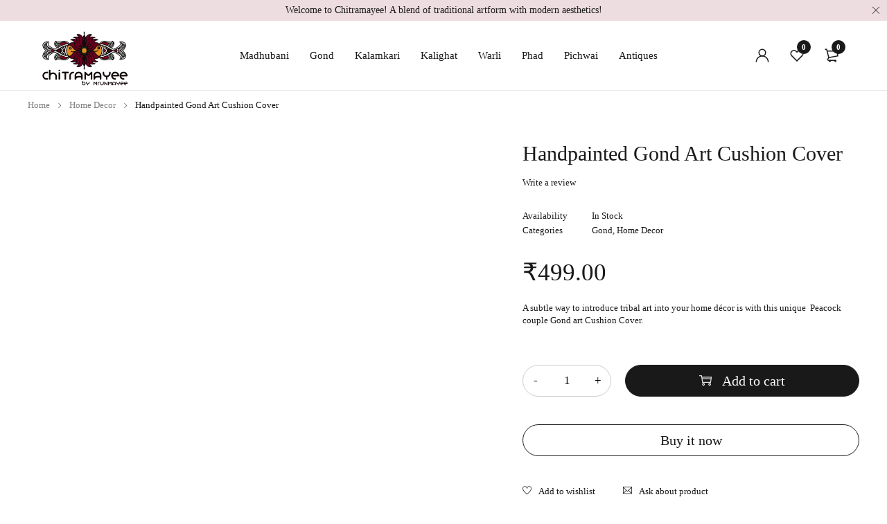

--- FILE ---
content_type: text/html; charset=UTF-8
request_url: https://chitramayee.in/product/handpainted-gond-art-cushion-cover/
body_size: 42980
content:
<!DOCTYPE html><html lang="en-US"><head><script data-no-optimize="1">var litespeed_docref=sessionStorage.getItem("litespeed_docref");litespeed_docref&&(Object.defineProperty(document,"referrer",{get:function(){return litespeed_docref}}),sessionStorage.removeItem("litespeed_docref"));</script> <meta charset="UTF-8" /><style id="litespeed-ccss">ul{box-sizing:border-box}:root{--wp--preset--font-size--normal:16px;--wp--preset--font-size--huge:42px}.fa{display:inline-block;font:normal normal normal 14px/1 FontAwesome;font-size:inherit;text-rendering:auto;-webkit-font-smoothing:antialiased;-moz-osx-font-smoothing:grayscale}.fa-heart-o:before{content:"\f08a"}.fa-twitter:before{content:"\f099"}.fa-facebook-f:before{content:"\f09a"}.fa-pinterest-square:before{content:"\f0d3"}.fa-instagram:before{content:"\f16d"}.fa-reddit:before{content:"\f1a1"}.fa-pinterest-p:before{content:"\f231"}:root{--woocommerce:#a46497;--wc-green:#7ad03a;--wc-red:#a00;--wc-orange:#ffba00;--wc-blue:#2ea2cc;--wc-primary:#a46497;--wc-primary-text:#fff;--wc-secondary:#ebe9eb;--wc-secondary-text:#515151;--wc-highlight:#77a464;--wc-highligh-text:#fff;--wc-content-bg:#fff;--wc-subtext:#767676}.yith-wcwl-add-to-wishlist{margin-top:10px}.yith-wcwl-add-button>a i{margin-right:10px}.yith-wcwl-add-button a.add_to_wishlist{margin:0;box-shadow:none;text-shadow:none}body{--wp--preset--color--black:#000;--wp--preset--color--cyan-bluish-gray:#abb8c3;--wp--preset--color--white:#fff;--wp--preset--color--pale-pink:#f78da7;--wp--preset--color--vivid-red:#cf2e2e;--wp--preset--color--luminous-vivid-orange:#ff6900;--wp--preset--color--luminous-vivid-amber:#fcb900;--wp--preset--color--light-green-cyan:#7bdcb5;--wp--preset--color--vivid-green-cyan:#00d084;--wp--preset--color--pale-cyan-blue:#8ed1fc;--wp--preset--color--vivid-cyan-blue:#0693e3;--wp--preset--color--vivid-purple:#9b51e0;--wp--preset--gradient--vivid-cyan-blue-to-vivid-purple:linear-gradient(135deg,rgba(6,147,227,1) 0%,#9b51e0 100%);--wp--preset--gradient--light-green-cyan-to-vivid-green-cyan:linear-gradient(135deg,#7adcb4 0%,#00d082 100%);--wp--preset--gradient--luminous-vivid-amber-to-luminous-vivid-orange:linear-gradient(135deg,rgba(252,185,0,1) 0%,rgba(255,105,0,1) 100%);--wp--preset--gradient--luminous-vivid-orange-to-vivid-red:linear-gradient(135deg,rgba(255,105,0,1) 0%,#cf2e2e 100%);--wp--preset--gradient--very-light-gray-to-cyan-bluish-gray:linear-gradient(135deg,#eee 0%,#a9b8c3 100%);--wp--preset--gradient--cool-to-warm-spectrum:linear-gradient(135deg,#4aeadc 0%,#9778d1 20%,#cf2aba 40%,#ee2c82 60%,#fb6962 80%,#fef84c 100%);--wp--preset--gradient--blush-light-purple:linear-gradient(135deg,#ffceec 0%,#9896f0 100%);--wp--preset--gradient--blush-bordeaux:linear-gradient(135deg,#fecda5 0%,#fe2d2d 50%,#6b003e 100%);--wp--preset--gradient--luminous-dusk:linear-gradient(135deg,#ffcb70 0%,#c751c0 50%,#4158d0 100%);--wp--preset--gradient--pale-ocean:linear-gradient(135deg,#fff5cb 0%,#b6e3d4 50%,#33a7b5 100%);--wp--preset--gradient--electric-grass:linear-gradient(135deg,#caf880 0%,#71ce7e 100%);--wp--preset--gradient--midnight:linear-gradient(135deg,#020381 0%,#2874fc 100%);--wp--preset--font-size--small:13px;--wp--preset--font-size--medium:20px;--wp--preset--font-size--large:36px;--wp--preset--font-size--x-large:42px;--wp--preset--spacing--20:.44rem;--wp--preset--spacing--30:.67rem;--wp--preset--spacing--40:1rem;--wp--preset--spacing--50:1.5rem;--wp--preset--spacing--60:2.25rem;--wp--preset--spacing--70:3.38rem;--wp--preset--spacing--80:5.06rem;--wp--preset--shadow--natural:6px 6px 9px rgba(0,0,0,.2);--wp--preset--shadow--deep:12px 12px 50px rgba(0,0,0,.4);--wp--preset--shadow--sharp:6px 6px 0px rgba(0,0,0,.2);--wp--preset--shadow--outlined:6px 6px 0px -3px rgba(255,255,255,1),6px 6px rgba(0,0,0,1);--wp--preset--shadow--crisp:6px 6px 0px rgba(0,0,0,1)}:root{--woocommerce:#a46497;--wc-green:#7ad03a;--wc-red:#a00;--wc-orange:#ffba00;--wc-blue:#2ea2cc;--wc-primary:#a46497;--wc-primary-text:#fff;--wc-secondary:#ebe9eb;--wc-secondary-text:#515151;--wc-highlight:#77a464;--wc-highligh-text:#fff;--wc-content-bg:#fff;--wc-subtext:#767676}.woocommerce img,.woocommerce-page img{height:auto;max-width:100%}.woocommerce div.product div.images,.woocommerce-page div.product div.images{float:left;width:48%}.woocommerce div.product div.summary,.woocommerce-page div.product div.summary{float:right;width:48%;clear:none}@media only screen and (max-width:768px){:root{--woocommerce:#a46497;--wc-green:#7ad03a;--wc-red:#a00;--wc-orange:#ffba00;--wc-blue:#2ea2cc;--wc-primary:#a46497;--wc-primary-text:#fff;--wc-secondary:#ebe9eb;--wc-secondary-text:#515151;--wc-highlight:#77a464;--wc-highligh-text:#fff;--wc-content-bg:#fff;--wc-subtext:#767676}.woocommerce div.product div.images,.woocommerce div.product div.summary,.woocommerce-page div.product div.images,.woocommerce-page div.product div.summary{float:none;width:100%}}:root{--woocommerce:#a46497;--wc-green:#7ad03a;--wc-red:#a00;--wc-orange:#ffba00;--wc-blue:#2ea2cc;--wc-primary:#a46497;--wc-primary-text:#fff;--wc-secondary:#ebe9eb;--wc-secondary-text:#515151;--wc-highlight:#77a464;--wc-highligh-text:#fff;--wc-content-bg:#fff;--wc-subtext:#767676}.woocommerce div.product{margin-bottom:0;position:relative}.woocommerce div.product .product_title{clear:none;margin-top:0;padding:0}.woocommerce div.product p.price{color:#77a464;font-size:1.25em}.woocommerce div.product .stock{color:#77a464}.woocommerce div.product .out-of-stock{color:red}.woocommerce div.product .woocommerce-product-rating{margin-bottom:1.618em}.woocommerce div.product div.images{margin-bottom:2em}.woocommerce div.product div.images img{display:block;width:100%;height:auto;box-shadow:none}.woocommerce div.product div.images.woocommerce-product-gallery{position:relative}.woocommerce div.product div.images .woocommerce-product-gallery__wrapper{margin:0;padding:0}.woocommerce div.product div.summary{margin-bottom:2em}.woocommerce #reviews #respond{margin:0;border:0;padding:0}.woocommerce #reviews #comment{height:75px}.woocommerce .woocommerce-product-rating{line-height:2;display:block}.woocommerce .woocommerce-product-rating:after,.woocommerce .woocommerce-product-rating:before{content:" ";display:table}.woocommerce .woocommerce-product-rating:after{clear:both}.woocommerce #review_form #respond{position:static;margin:0;width:auto;padding:0;background:transparent none;border:0}.woocommerce #review_form #respond:after,.woocommerce #review_form #respond:before{content:" ";display:table}.woocommerce #review_form #respond:after{clear:both}.woocommerce #review_form #respond p{margin:0 0 10px}.woocommerce #review_form #respond .form-submit input{left:auto}.woocommerce #review_form #respond textarea{box-sizing:border-box;width:100%}.fa,.fab{-moz-osx-font-smoothing:grayscale;-webkit-font-smoothing:antialiased;display:inline-block;font-style:normal;font-variant:normal;text-rendering:auto;line-height:1}.fa-facebook-f:before{content:"\f39e"}.fa-instagram:before{content:"\f16d"}.fa-linkedin-in:before{content:"\f0e1"}.fa-pinterest-p:before{content:"\f231"}.fa-pinterest-square:before{content:"\f0d3"}.fa-reddit:before{content:"\f1a1"}.fa-twitter:before{content:"\f099"}.fab{font-family:"Font Awesome 5 Brands"}.fab{font-weight:400}.fa{font-family:"Font Awesome 5 Free"}.fa{font-weight:900}*{margin:0;padding:0;box-sizing:border-box}*:before,*:after{box-sizing:border-box}html,body{text-align:left;font-weight:400;font-style:normal;vertical-align:baseline;width:100%;-webkit-text-size-adjust:none;-ms-text-size-adjust:none;-webkit-font-smoothing:antialiased;-moz-osx-font-smoothing:grayscale}html{-webkit-text-size-adjust:none}.first{clear:both}.visible-phone{display:none!important}img{border:0;vertical-align:top;margin:0;max-width:100%;height:auto}a{background:0 0;text-decoration:none}input[type=submit]{outline:none!important}input:-webkit-autofill{-webkit-box-shadow:0 0 0 50px #fff inset!important}::-webkit-input-placeholder{color:#a7a7a7}:-moz-placeholder{color:#a7a7a7}::-moz-placeholder{color:#a7a7a7}:-ms-input-placeholder{color:#a7a7a7}p{margin:0 0 20px;display:block}h1{margin:0 0 20px}h3,h6{margin:0 0 14px}h6{margin-bottom:10px}form{display:block}label{line-height:18px;padding:0 0 6px;display:block}ul{margin-bottom:20px}ul li:last-child{padding-bottom:0}ul li{line-height:24px;padding:5px 0}ul ul{margin:10px 0 0 30px}ul ul ul{margin:8px 0 0 20px}ul li{list-style:disc inside none}ul.nostyle li{list-style:none}ul ul>li{list-style:circle inside none}ul ul ul>li{list-style:square inside none}body .widget-container input[type=text]{max-width:100%}body input[type=text],body input[type=password],body input[type=email],body select,body textarea{-webkit-appearance:none;-moz-appearance:none;appearance:none;outline:0}html input{box-shadow:none;width:100%;border-width:1px;border-style:solid;margin:0 0 10px;padding:7px 15px;border-radius:0}html input.button,input[type^=submit],input[type^=check]{width:auto;margin:0}input[type^=submit]{margin:0;vertical-align:middle;width:auto}input[type^=check]{display:inline;width:auto;margin:-2px 3px 0 0;text-align:center;vertical-align:middle}small{font-size:85%}select{line-height:30px;font-weight:400}textarea,select,html input[type^=text],html input[type^=email],html input[type^=password]{filter:none!important;border-width:1px;border-style:solid;background:#fff;padding:10px 20px;border-radius:40px;text-align:left;width:100%;box-shadow:none;vertical-align:bottom}select{padding-top:10px;padding-bottom:10px}textarea{height:150px}html input[type^=submit]{-webkit-appearance:none}html input[type^=checkbox]{border:0;padding:0}textarea{background:#fff;border-width:1px;border-style:solid;padding:12px 15px;width:100%;-webkit-appearance:none;-webkit-appearance:none;border-radius:20px;overflow:auto}select{padding-left:15px;padding-right:30px;max-width:400px;filter:none!important;position:relative;appearance:none;-webkit-appearance:none;-moz-appearance:none;background-image:url(/wp-content/themes/yobazar/images/icon-select.svg);background-position:95% 50%;background-repeat:no-repeat}select option{padding:5px 8px}input:-webkit-autofill{-webkit-box-shadow:0 0 0 50px #fff inset}a.button{display:inline-block}a.button,input[type^=submit],.woocommerce a.button,.woocommerce input.button,.woocommerce #respond input#submit{padding:8px 40px;box-shadow:none;text-shadow:none;border-radius:40px;filter:none;text-align:center;background-image:none;text-align:center;border-width:1px;border-style:solid;text-decoration:none}.page-container,.container,.breadcrumb-title-wrapper .breadcrumb-content{margin-right:auto;margin-left:auto}.hidden{display:none!important}.ts-col-24{width:100%;float:none;min-height:1px;padding:0 15px}#main-content{padding:0 40px}.container{padding-left:40px;padding-right:40px}.ts-header .container,.breadcrumb-title-wrapper .breadcrumb-content{padding-left:40px;padding-right:40px}#main>.page-container{padding-top:20px}.woocommerce #main>.page-container,.woocommerce-page #main>.page-container,.single #main>.page-container{padding-top:50px}.woocommerce #main>.page-container:not(.show_breadcrumb_v3),.woocommerce-page #main>.page-container:not(.show_breadcrumb_v3){padding-top:15px}.woocommerce.single-product #main>.page-container.show_breadcrumb_v1,.woocommerce-page.single-product #main>.page-container.show_breadcrumb_v1{padding-top:30px}@media (min-width:768px){#group-icon-header{display:none}.ts-col-24{float:left}.ts-col-24{width:100%}.page-container,.container,.breadcrumb-title-wrapper .breadcrumb-content{max-width:100%;width:100%}}@media (min-width:992px){.page-container,.container,.breadcrumb-title-wrapper .breadcrumb-content{max-width:100%;width:100%}}@media (min-width:1279px){.header-fullwidth .ts-header .container{max-width:100%;width:100%}.header-fullwidth .ts-header .container{padding-left:60px;padding-right:60px}.page-container,.container,.breadcrumb-title-wrapper .breadcrumb-content{max-width:1310px;width:100%}}@media (min-width:1660px){.header-fullwidth .ts-header .container{padding-left:100px;padding-right:100px}}html #page{position:relative;overflow:hidden}.elementor-section .elementor-column-gap-default>.elementor-column{-webkit-box-flex:1;-ms-flex:1 0 auto;flex:1 0 auto;margin-top:-10px;margin-bottom:-10px}.elementor-section .elementor-column-gap-default>.elementor-column:first-child{margin-left:-15px}.elementor-section .elementor-column-gap-default>.elementor-column:last-child{margin-right:-15px}@media only screen and (min-width:1279px){.elementor-column-gap-default .elementor-element-populated>*:not(.elementor-inner-section){padding-left:5px;padding-right:5px}}@media only screen and (max-width:1279px){.elementor-section .elementor-column-gap-default>.elementor-column:first-child{margin-left:-10px}.elementor-section .elementor-column-gap-default>.elementor-column:last-child{margin-right:-10px}}@media only screen and (max-width:767px){.elementor-section .elementor-column-gap-default>.elementor-column,.elementor-section .elementor-column-gap-default>.elementor-column:first-child,.elementor-section .elementor-column-gap-default>.elementor-column:last-child{margin-left:-10px;margin-right:-10px}}#page ::-webkit-scrollbar{width:4px}#page ::-webkit-scrollbar-track{background-color:#e6e6e6}#page ::-webkit-scrollbar-thumb{background-color:#191919}ul li>a{text-decoration:none}.heading-title{-ms-word-wrap:break-word;word-wrap:break-word;position:relative}.fa{font-family:"FontAwesome";font-weight:400}header:after,.header-container:after,div#main:after,.container:after,.page-container:after,.ts-social-sharing ul:after,.social-icons ul:after,.woocommerce div.product:after,div.product .summary .meta-content>div:after,.single-product-buttons-sharing .single-product-buttons:after{display:table;content:"";clear:both}.breadcrumb-title-wrapper .breadcrumbs-container>span:not(.current):before,.mobile-menu-wrapper li .ts-menu-drop-icon:after,.product-group-button-meta>div.button-in a:before,.product-group-button-meta>div.loop-add-to-cart>a.button:before,.ask-about-product-button:before,.single-product-buttons-sharing .single-product-buttons a:before,#to-top a:before,.ts-store-notice .close:before,.ts-popup-modal .close:after,#group-icon-header .menu-title:after{font-family:'themify';font-weight:400;font-style:normal;letter-spacing:0}.breadcrumb-title-wrapper .breadcrumbs-container>span:not(.current):before{content:"\e649"}.ts-store-notice .close:before,.ts-popup-modal .close:after{content:"\e646"}.mobile-menu-wrapper li .ts-menu-drop-icon:after{content:"\e649"}.single-product-buttons-sharing .single-product-buttons .yith-wcwl-add-to-wishlist a:before,.product-group-button-meta>div.wishlist a:before{content:"\e634"}.product-group-button-meta>div.loop-add-to-cart>a.button:before{content:"\e60d"}.ask-about-product-button:before{content:"\e75a"}#group-icon-header .menu-title:after{content:"\e68e"}#to-top a:before{content:"\e627"}.ts-store-notice{text-align:center;padding:5px 0;position:relative;line-height:20px;z-index:2}.ts-store-notice .close{position:absolute;right:10px}.ts-header{padding:0;display:block}.ts-header .header-container{position:relative}.ts-header:before{position:fixed;top:0;bottom:0;left:0;right:0;content:"";background:rgba(0,0,0,.6);z-index:991;opacity:0;visibility:hidden}.ts-menu nav>ul{padding:0;margin:0}.ts-menu nav>ul:after{display:table;content:"";clear:both}.ts-menu nav>ul>li{list-style:none;float:left;padding:0;margin:0}.ts-menu nav>ul>li{margin:0 30px 0 0}nav>ul.menu li>a{text-decoration:none}.ts-header nav .menu{margin:0}.ts-header .menu-wrapper{-webkit-box-flex:1;-ms-flex:1;flex:1}.ts-header .menu-wrapper .ts-menu{display:inline-block}.menu-center .menu-wrapper{text-align:center;padding-left:0;padding-right:0}.menu-wrapper nav>ul.menu,.menu-wrapper nav>ul{margin:0;text-align:left}.ts-header .menu-wrapper nav>ul.menu,.ts-header .menu-wrapper nav>ul{display:-webkit-box;display:-ms-flexbox;display:flex;-webkit-box-orient:horizontal;-webkit-box-direction:normal;-ms-flex-flow:row wrap;flex-flow:row wrap;-webkit-box-align:center;-ms-flex-align:center;align-items:center}.ts-header nav.main-menu>ul.menu>li,.ts-header nav.main-menu>ul>li{list-style:none;position:relative;padding:0;margin:0 30px 0 0;display:inline-block}.ts-header nav>ul.menu>li:last-child{padding:0;margin:0}.ts-header nav>ul.menu>li>a,.ts-header nav>ul>li>a{padding-top:5px;padding-bottom:5px;position:relative}.ts-header nav>ul.menu li:before,.mobile-menu-wrapper nav>ul li:before{line-height:1;display:inline-block;font-size:80%}.mobile-menu-wrapper nav>ul li:before{vertical-align:middle}.ts-header nav>ul.menu li:before{position:absolute;top:50%;left:0;transform:translateY(-50%)}.ts-header nav>ul.menu li:before{margin-top:-1px}.ts-menu-drop-icon{position:absolute;right:10px;left:auto;top:50%;line-height:14px;width:14px;transform:translate(0,-50%);font-size:10px}nav.mobile-menu>ul.menu>li.parent>.ts-menu-drop-icon:after{margin:1px 0 0 3px;display:inline-block}.header-middle>.container{display:-webkit-box;display:-ms-flexbox;display:flex;-ms-flex-wrap:wrap;flex-wrap:wrap;-webkit-box-align:center;-ms-flex-align:center;align-items:center;position:relative}.header-middle>.container{-webkit-box-pack:justify;-ms-flex-pack:justify;justify-content:space-between;padding-top:15px;padding-bottom:15px}.ts-header div.header-right{display:-webkit-box;display:-ms-flexbox;display:flex;-webkit-box-align:center;-ms-flex-align:center;align-items:center;-webkit-box-pack:end;-ms-flex-pack:end;justify-content:flex-end;margin-left:auto}.ts-header div.header-right>*{display:inline-flex}div.header-right>*:not(:last-child){margin-right:10px}.ts-header div.header-right .my-account-wrapper,.ts-header div.header-right .my-wishlist-wrapper,.ts-header div.header-right .shopping-cart-wrapper{line-height:0}.social-icons ul li{list-style:none;margin:0 20px 0 0;padding:0;display:inline-block}.social-icons ul{margin:0}.header-middle{position:relative;border-width:0 0 1px;border-style:solid}.shopping-cart-wrapper{position:relative}.shopping-cart-wrapper .cart-icon{position:relative}.my-wishlist-wrapper .tini-wishlist svg,.my-account-wrapper .account-control svg,.shopping-cart-wrapper .cart-control svg{padding:20px 10px;box-sizing:content-box}.my-wishlist-wrapper .tini-wishlist,.my-account-wrapper .account-control>a,.shopping-cart-wrapper .cart-control{display:block;position:relative}.my-wishlist-wrapper .tini-wishlist .count-number,.shopping-cart-wrapper .cart-control .cart-number{position:absolute;right:0;top:8px;left:auto;width:20px;height:20px;font-size:11px;line-height:20px;text-align:center;border-radius:100%;overflow:hidden}.ts-tiny-account-wrapper{position:relative}.header-right .shopping-cart-wrapper .cart-control{display:-webkit-box;display:-ms-flexbox;display:flex;-webkit-box-align:center;-ms-flex-align:center;align-items:center}header .my-wishlist-wrapper a span{right:-5px}header .logo-wrapper{max-height:70px;padding:0 30px 0 0}.sticky-logo{display:none}.mobile-logo{display:none}header .logo-wrapper a{font-size:40px;display:inline-block;vertical-align:top}.shopping-cart-wrapper .dropdown-container,.my-account-wrapper .dropdown-container{display:none;position:absolute;content:"";right:auto;left:50%;top:100%;min-width:170px;padding:36px 30px 30px}.shopping-cart-wrapper .dropdown-container:before,.my-account-wrapper .dropdown-container:before{position:absolute;left:0;right:0;top:6px;bottom:0;content:"";z-index:-1;box-shadow:0 3px 5px rgba(0,0,0,.2);display:block}.my-account-wrapper .dropdown-container:before,.shopping-cart-wrapper .dropdown-container:before{top:16px}.my-account-wrapper .dropdown-container,.shopping-cart-wrapper .dropdown-container{padding-top:46px;z-index:992}.shopping-cart-wrapper .dropdown-container{width:400px}header .cart-dropdown-form .form-content{position:relative;z-index:2}.cart-dropdown-form .form-content>label{text-align:center}.cart-dropdown-form .form-content>label>span{display:block;margin-bottom:25px}.cart-dropdown-form .form-content>label>svg{opacity:.2;width:120px}.ts-tiny-cart-wrapper .form-content>label{text-transform:none;padding:0;margin:0;position:relative;z-index:2}.my-account-wrapper .dropdown-container{width:330px}.my-account-wrapper .login-submit{padding-top:10px}.my-account-wrapper .login-submit input{min-width:120px;padding-left:5px;padding-right:5px}#ts-login-form .login-remember{float:right;padding:10px 0;margin-top:13px}p.login-remember label{padding:0}.my-account-wrapper .dropdown-container input{margin-bottom:0}.header-middle .header-right>div:not(.language-currency):last-child .dropdown-container{right:0;left:auto}.header-middle .header-right>div:not(.language-currency):nth-last-child(3) .dropdown-container{right:-100px;left:auto}.header-sticky{position:relative;z-index:993;width:100%}.ts-floating-sidebar *{-webkit-backface-visibility:hidden;backface-visibility:hidden}.ts-floating-sidebar .ts-sidebar-content{position:fixed;padding:30px;top:0;bottom:0;right:0;z-index:99991;width:400px;max-width:100%;transform:translateX(400px);overflow-y:auto}.ts-floating-sidebar div.overlay{position:fixed;opacity:0;visibility:hidden;left:0;right:0;bottom:0;top:0;content:"";background:#000;z-index:99991}div#main{min-height:500px;width:100%;clear:both}.breadcrumb-title-wrapper{width:100%;display:block;background-size:cover;background-position:center;background-repeat:no-repeat;margin:0;position:relative;z-index:2}.breadcrumb-title-wrapper *{backface-visibility:hidden;-webkit-backface-visibility:hidden}.breadcrumb-title-wrapper .breadcrumb-title{display:-webkit-box;display:-ms-flexbox;display:flex;-webkit-box-orient:vertical;-webkit-box-direction:reverse;-ms-flex-flow:column-reverse wrap;flex-flow:column-reverse wrap;padding:5px 0}.breadcrumb-title-wrapper .breadcrumbs-container>span:not(.current){font-size:0;margin:0 6px}.breadcrumb-title-wrapper .breadcrumbs-container>span:not(.current){margin:0 10px}.breadcrumb-title-wrapper .breadcrumbs-container>span:not(.current):before{font-size:8px}.breadcrumbs-container>*{line-height:16px}.breadcrumb-title-wrapper .breadcrumbs{padding:5px 0 3px}#commentform textarea::-webkit-scrollbar{opacity:0;visibility:hidden}#commentform textarea::-webkit-scrollbar-track{opacity:0;visibility:hidden}#commentform textarea::-webkit-scrollbar-thumb{opacity:0;visibility:hidden}.elementor-widget[data-widget_type*="wp-widget-"] .elementor-widget-container{overflow:hidden}.elementor-widget.elementor-widget-wp-widget-ts_social_icons[data-widget_type*="wp-widget-"] .elementor-widget-container{overflow:visible}.woocommerce div.product div.summary,.woocommerce div.product div.woocommerce-product-gallery{margin-bottom:100px}.ts-header .menu-wrapper .ts-menu a,.product .meta-wrapper a{color:inherit}.ts-header .menu-wrapper .ts-menu a,.product .meta-wrapper a{text-decoration:none}#main ::-webkit-scrollbar{width:4px}#main ::-webkit-scrollbar-track{background-color:#e6e6e6}#main ::-webkit-scrollbar-thumb{background-color:#191919}.footer-container .elementor-widget-text-editor ul li a,.footer-container .elementor-widget-text-editor:not(.elementor-widget-ts-list-of-product-categories) ul li a{color:inherit}.footer-container .social-icons .list-icons li a{font-size:19px}.footer-container a,.footer-container h3{color:inherit}#to-top{position:fixed;right:2px;bottom:2px;transform:scale(0,0);width:50px;height:50px;text-align:center;border-radius:100%;display:block!important;z-index:996;backface-visibility:hidden;-webkit-backface-visibility:hidden}#to-top a{display:block;width:46px;height:46px;overflow:hidden;text-transform:uppercase;font-size:0;line-height:0;letter-spacing:0;text-decoration:none;background:rgba(0,0,0,.3);color:#fff;border-radius:50%}#to-top a:before{font-size:18px;line-height:46px}.elementor-widget[data-widget_type*="wp-widget-"] ul{margin-bottom:0!important}.elementor-widget[data-widget_type*="wp-widget-"] ul li{list-style:none;position:relative}.elementor-widget[data-widget_type*="wp-widget-"] ul li:first-child{padding-top:0;margin-top:0}.elementor-widget[data-widget_type*="wp-widget-"] ul li:last-child{padding-bottom:0;margin-bottom:0}.elementor-widget[data-widget_type*="wp-widget-"] ul li>a{position:relative}.social-icons .list-icons:after{display:table;clear:both;content:""}.social-icons .list-icons{margin:0 -9px}.social-icons .list-icons li{text-align:center;float:left;display:block;position:relative;margin:0;padding:0}.social-icons .list-icons li a{display:block;color:inherit;padding:5px 9px;font-size:17px}.social-icons .list-icons .ts-tooltip{color:#fff;background-color:#191919;position:absolute;content:"";top:-8px;left:50%;transform:translate(-50%,-100%);height:20px;opacity:0;visibility:hidden;padding:2px 5px;min-width:60px;font-size:10px;text-align:center;line-height:16px;white-space:nowrap;border-radius:4px;display:none}.social-icons .list-icons .ts-tooltip:before{content:'';width:0;height:0;border-style:solid;border-width:6px 5px 0;border-color:#191919 transparent transparent;position:absolute;bottom:-5px;left:50%;transform:translateX(-50%);font-size:12px;line-height:14px}.social-icons.show-tooltip .list-icons .ts-tooltip{display:inline-block}.elementor-widget-container>ul li,.elementor-widget-container .list-icons li{list-style:none}.woocommerce .product .thumbnail-wrapper *{backface-visibility:hidden;-webkit-backface-visibility:hidden}.woocommerce .product figure{z-index:1;overflow:hidden}.woocommerce .product figure img:first-child{position:relative;z-index:2}.product-group-button-meta{display:none}body .yith-wcwl-add-to-wishlist{margin:0}.meta-wrapper-2,.product-wrapper .button-in.wishlist i,.yith-wcwl-add-to-wishlist i{display:none}.button-in a{text-decoration:none!important}.woocommerce .product-wrapper .meta-wrapper{padding-top:20px;overflow:hidden}.woocommerce .product-wrapper .meta-wrapper:after{display:table;clear:both;content:""}.woocommerce .product .product-label{position:absolute;right:auto;left:10px;top:10px;bottom:auto;z-index:2;text-align:center}.woocommerce .product-label>span{width:auto;min-width:50px;min-height:20px;position:relative;top:auto;right:auto;left:auto;padding:0;text-align:center;display:block;font-size:12px;line-height:20px!important;margin-bottom:3px;border-radius:20px}.woocommerce .product-label span span{padding:0 8px;display:-webkit-box;display:-ms-flexbox;display:flex;width:100%;height:100%;align-items:center;position:relative;justify-content:center}.products .meta-wrapper>*{margin-bottom:8px;display:block}.products .meta-wrapper>*:last-child{margin-bottom:0}.price{display:-webkit-box;display:-ms-flexbox;display:flex;-webkit-box-orient:horizontal;-webkit-box-direction:normal;-ms-flex-flow:row wrap;flex-flow:row wrap}.button-in .yith-wcwl-add-to-wishlist,.button-in .yith-wcwl-add-button,.button-in a.add_to_wishlist{width:100%;height:100%}.product-group-button-meta>div.loop-add-to-cart>a.button:before{margin-right:15px;font-size:90%;line-height:1;transform:scaleX(-1);display:inline-block;vertical-align:baseline}.woocommerce div.product .single-product-buttons-sharing .single-product-buttons .ts-tooltip:before{content:attr(data-title);line-height:20px;font-family:inherit}.woocommerce div.product .single-product-buttons-sharing .single-product-buttons{line-height:20px}.woocommerce div.product .single-product-buttons-sharing .single-product-buttons .yith-wcwl-add-to-wishlist a:not(.added){font-size:0}.woocommerce div.product .single-product-buttons-sharing .single-product-buttons a{position:relative;display:inline-block;vertical-align:baseline;width:auto}.woocommerce div.product .single-product-buttons-sharing .single-product-buttons a:before{margin-right:10px}.woocommerce div.product .single-product-buttons-sharing .single-product-buttons .ts-tooltip{font-size:0!important;line-height:0}.woocommerce div.product p.price{-webkit-box-align:baseline;-ms-flex-align:baseline;align-items:baseline}.woocommerce .products .product .meta-wrapper-2 .loop-add-to-cart{margin-bottom:20px}.woocommerce .meta-wrapper-2 .product-group-button-meta .loop-add-to-cart a.button{width:100%;padding-left:10px;padding-right:10px}div.product .product-images-summary{overflow:hidden}.woocommerce div.product div.summary,.woocommerce div.product div.woocommerce-product-gallery{float:left}.woocommerce div.product div.woocommerce-product-gallery{width:50%}.woocommerce div.product div.summary{width:50%;padding-left:30px;top:0}.woocommerce div.product.gallery-layout-vertical div.woocommerce-product-gallery{display:-webkit-box;display:-ms-flexbox;display:flex;-webkit-box-orient:horizontal;-webkit-box-direction:normal;-ms-flex-flow:row wrap;flex-flow:row wrap}.woocommerce div.product.gallery-layout-vertical div.woocommerce-product-gallery{width:57%;position:relative;padding-left:104px}.woocommerce div.product.gallery-layout-vertical div.summary{width:43%}.woocommerce.product-label-rectangle div.product .images .product-label>span{font-size:14px;line-height:26px!important;margin-bottom:4px;min-width:70px;min-height:26px}.woocommerce div.product .summary a:not(.button){color:inherit}.woocommerce div.product .summary .woocommerce-product-details__short-description,.woocommerce div.product .summary .woocommerce-product-rating,div.product .summary .meta-content{line-height:18px}.woocommerce div.product .summary .entry-title{margin:0 0 13px;padding:0}div.product .summary .meta-content,.woocommerce div.product .summary .woocommerce-product-details__short-description,.woocommerce div.product .summary .woocommerce-product-rating{margin:0 0 30px}.woocommerce .woocommerce-product-rating>*{float:left}div.product .summary .meta-content>div{margin:0 0 3px;color:inherit}div.product .summary .meta-content>div>span{display:block;float:left}div.product .summary .meta-content>div>span:first-child{min-width:90px;margin-right:10px}div.product .summary .meta-content>div>span:not(:first-child){font-weight:500}.woocommerce div.product .summary p.price{margin-bottom:20px}.woocommerce-product-details__short-description>*:last-child{margin-bottom:0}.single-product-buttons-sharing{display:-webkit-box;display:-ms-flexbox;display:flex;-webkit-box-orient:vertical;-webkit-box-direction:normal;-ms-flex-flow:column wrap;flex-flow:column wrap}.single-product-buttons-sharing .single-product-buttons{margin:0 0 35px}.single-product-buttons-sharing .single-product-buttons>*{float:left}.woocommerce div.product .single-product-buttons-sharing .single-product-buttons a{padding:0;border:0;font-weight:inherit;background:0 0!important;line-height:inherit;text-decoration:none!important}.single-product-buttons-sharing .single-product-buttons>*:not(:last-child){margin:0 40px 0 0;opacity:1!important}.ts-social-sharing>span{display:none}.ts-social-sharing ul{margin:0 -6px;display:inline-block;vertical-align:top}.ts-social-sharing ul li{list-style:none;float:left;padding:0 6px}#reviews #review_form_wrapper{margin-bottom:50px}.woocommerce #review_form #respond .comment-form{display:-webkit-box;display:-ms-flexbox;display:flex;-webkit-box-orient:horizontal;-webkit-box-direction:normal;-ms-flex-flow:row wrap;flex-flow:row wrap;margin:0 -15px}.woocommerce #reviews .comment-reply-title{display:block;margin-bottom:16px}.woocommerce #review_form #respond .comment-form>*{margin:0 0 20px;width:100%;padding:0 15px}.woocommerce #review_form #respond .comment-form>.comment-form-author,.woocommerce #review_form #respond .comment-form>.comment-form-email{width:50%}.woocommerce #review_form #respond .comment-form>.comment-form-comment{-webkit-box-ordinal-group:2;-ms-flex-order:1;order:1}.woocommerce #review_form #respond .comment-form>.comment-form-cookies-consent{-webkit-box-ordinal-group:3;-ms-flex-order:2;order:2}.woocommerce #review_form #respond .comment-form>.form-submit{-webkit-box-ordinal-group:4;-ms-flex-order:3;order:3}.woocommerce #review_form #respond input,.woocommerce #review_form #respond textarea{vertical-align:middle;margin-bottom:0}.woocommerce #review_form #respond input~label{display:inline-block}.woocommerce #review_form #respond .comment-form-rating>label{margin-right:20px}.woocommerce #review_form #respond .comment-form-rating>*{display:inline-block}#reviews #review_form_wrapper{display:none}.woocommerce div.product #reviews>#review_form_wrapper{width:100%;text-align:left}.woocommerce .woocommerce-product-rating{line-height:18px}.woocommerce form input[type=password]{padding-right:40px}.ts-popup-modal .close{position:absolute;top:-5px;right:-5px;z-index:999;text-align:center;width:24px;font-size:0;line-height:22px;transform:translateY(-100%)}.ts-store-notice .close:before{font-size:12px}.ts-popup-modal .close:after{font-size:14px}.ts-popup-modal .overlay{position:fixed;visibility:hidden;opacity:0;left:0;right:0;bottom:0;top:0;content:"";z-index:99990}.ts-popup-modal .overlay{background:rgba(0,0,0,.8)}.ts-popup-modal .close{color:#fff}.ts-popup-modal .popup-container{position:fixed;padding:0;top:50%;left:50%;z-index:99991;visibility:hidden;opacity:0;transform:translate(-50%,-50%);width:1020px;height:auto;backface-visibility:hidden;-webkit-backface-visibility:hidden}#ts-quickshop-modal .popup-container{width:940px}.ts-popup-modal .quickshop-content{max-height:100%;overflow:hidden;padding:30px}body #ts-ajax-add-to-cart-message{position:fixed;opacity:0;right:0;top:0;width:100%;text-align:center;z-index:99992;visibility:hidden;overflow:hidden;line-height:26px;transform:translate(0,-100%);padding:6px 20px}body #ts-ajax-add-to-cart-message:before{left:10px;top:5px}body #ts-ajax-add-to-cart-message:not(.error)>span.error-message{display:none}#commentform .form-submit{text-align:center;margin-bottom:0}.cats-link a{margin:0;padding:0;display:inline-block;text-decoration:none;color:inherit}.woocommerce #reviews #comment{height:150px}.woocommerce #review_form #respond .form-submit input{min-width:200px}#cancel-comment-reply-link{font-weight:400}body div#main{min-height:0}@media only screen and (min-width:768px){#ts-mobile-button-bottom{display:none;height:0}}@media only screen and (min-width:1660px){.header-fullwidth .menu-center .logo-wrapper,.header-fullwidth .menu-center .header-right{width:25%}#ts-quickshop-modal .popup-container{width:1020px}}@media only screen and (max-width:1279px){#main>.page-container{padding-left:15px;padding-right:15px}#main-content{padding:0 10px}.container{padding-left:10px;padding-right:10px}.ts-header .container,.breadcrumb-title-wrapper .breadcrumb-content{padding-left:25px;padding-right:25px}.woocommerce #main>.page-container,.woocommerce-page #main>.page-container,.single #main>.page-container{padding-top:35px}body .elementor-section.elementor-section-boxed>.elementor-container{max-width:100%}body .elementor-section.elementor-section-boxed.elementor-section-stretched>.elementor-container{max-width:calc(100% - 50px)}a.button,input[type^=submit],.woocommerce a.button,.woocommerce input.button,.woocommerce #respond input#submit{padding:8px 30px}.ts-header .header-middle .menu-wrapper{width:100%;-webkit-box-ordinal-group:2;-ms-flex-order:1;order:1;-webkit-box-flex:1;-ms-flex:auto;flex:auto;position:relative;margin-top:5px;padding:8px 0}.ts-header .header-middle .menu-wrapper:before{content:'';width:calc(100% + 60px);height:1px;border-width:1px 0 0;border-style:solid;position:absolute;top:0;left:-30px}.ts-header .header-middle .menu-wrapper:before{content:'';width:calc(100% + 60px);height:1px;border-width:1px 0 0;border-style:solid;position:absolute;top:0;left:-30px}.header-v1 .header-middle>.container{padding-top:5px;padding-bottom:0}header .menu-wrapper .ts-menu{padding:0}.sub-menu .ts-menu-drop-icon{left:auto;width:20px}.my-account-wrapper .dropdown-container:before,.shopping-cart-wrapper .dropdown-container:before{top:0}.my-account-wrapper .dropdown-container,.shopping-cart-wrapper .dropdown-container{padding-top:30px}.header-sticky{z-index:995}.woocommerce #main>.page-container:not(.show_breadcrumb_v3),.woocommerce-page #main>.page-container:not(.show_breadcrumb_v3){padding-top:20px}.woocommerce .product-wrapper .meta-wrapper-2{display:block}.product-group-button-meta>div.button-in .ts-tooltip,.product-group-button-meta>div.button-in,.product-group-button-meta>div.button-in a{font-size:0!important}.product-group-button-meta>div.button-in a:before,.product-group-button-meta>div.button-in a:after{font-size:15px}.related .product .product-group-button-meta{display:-webkit-box;display:-ms-flexbox;display:flex;-ms-flex-wrap:wrap;flex-wrap:wrap;background:#f3f3f3;margin:0}.related .product .product-group-button-meta>div{margin:0;-webkit-box-flex:1;-ms-flex:1;flex:1;text-align:center;position:relative;max-height:46px;overflow:hidden}.product-group-button-meta>div.button-in a:before,.related .product .product-group-button-meta>div.loop-add-to-cart>a.button:before{line-height:46px!important;margin-left:0;margin-right:0}.product-hover-vertical-style-2 .related .product .product-group-button-meta div.loop-add-to-cart .button{position:static}.product-hover-vertical-style-2 .related .product .product-group-button-meta div.loop-add-to-cart a.button{line-height:46px!important;margin:0}.related .product .product-group-button-meta>div:not(:last-child){border-right:2px solid #fff}.related .product .product-group-button-meta>div a.button{width:auto;min-width:0;padding:0;background:0 0!important;border:none}.woocommerce .related .products .product .meta-wrapper-2 .loop-add-to-cart,.woocommerce.related .products .product .meta-wrapper-2 .loop-add-to-cart{margin-bottom:0}.related .product .product-group-button-meta>div a{display:block}.related .product .product-group-button-meta>div .ts-tooltip{display:none}.related .product .product-wrapper>div{width:100%}.related .product .product-wrapper .meta-wrapper{-webkit-box-ordinal-group:3;-ms-flex-order:2;order:2}.related .product .product-wrapper .meta-wrapper-2{-webkit-box-ordinal-group:2;-ms-flex-order:1;order:1;margin:2px 0 0;padding:0}.woocommerce div.product.gallery-layout-vertical div.woocommerce-product-gallery{padding-left:74px}.woocommerce div.product div.summary,.woocommerce div.product div.woocommerce-product-gallery{margin-bottom:60px}.woocommerce div.product.gallery-layout-vertical div.summary{margin-bottom:50px}.ts-popup-modal .popup-container{width:90%}}@media only screen and (max-width:991px){div.header-right>*:not(:last-child){margin-right:5px}}@media only screen and (min-width:768px) and (max-width:991px){div.product .summary .meta-content,.woocommerce div.product .summary .woocommerce-product-details__short-description,.woocommerce div.product .summary .woocommerce-product-rating{margin:0 0 20px}.single-product-buttons-sharing .single-product-buttons{margin-bottom:25px}}@media only screen and (max-width:767px){.visible-phone{display:block!important}.hidden-phone{display:none!important}.ts-header .container,.breadcrumb-title-wrapper .breadcrumb-content{padding-left:15px;padding-right:15px}#main>.page-container{padding-left:15px;padding-right:15px}#main-content{width:100%;padding-left:0;padding-right:0}body .elementor-section.elementor-section-boxed.elementor-section-stretched>.elementor-container{max-width:calc(100% - 30px)}.logo-wrapper .normal-logo{display:none}.logo-wrapper .mobile-logo{display:block}.menu-center .logo-wrapper{width:auto}.shopping-cart-wrapper .dropdown-container,.my-account-wrapper .dropdown-container{display:none!important}.header-middle>.container,.header-v1 .header-middle>.container{padding-top:10px;padding-bottom:10px}div.header-right>*:not(:last-child){margin-right:0}.ts-header .my-wishlist-wrapper .tini-wishlist svg,.ts-header .my-account-wrapper .account-control svg,.ts-header .shopping-cart-wrapper .cart-control svg{padding-right:0}.footer-container .social-icons .list-icons li a{font-size:17px}#ts-mobile-button-bottom{position:fixed;bottom:0;left:0;right:0;height:44px;border-width:1px 0 0;border-style:solid;display:-webkit-box;display:-ms-flexbox;display:flex;-webkit-box-orient:horizontal;-webkit-box-direction:normal;-ms-flex-flow:row wrap;flex-flow:row wrap;-webkit-box-align:center;-ms-flex-align:center;align-items:center;z-index:99999}#ts-mobile-button-bottom>.shopping-cart-wrapper:last-child{padding-right:10px}#ts-mobile-button-bottom>div{-webkit-box-flex:1;-ms-flex:1;flex:1;text-align:center}#ts-mobile-button-bottom>div svg,#ts-mobile-button-bottom>.my-wishlist-wrapper>a,#ts-mobile-button-bottom>.my-account-wrapper .account-control>a,#ts-mobile-button-bottom>div .cart-icon{margin:0 auto;display:block}#ts-mobile-button-bottom>.mobile-button-home>a,#ts-mobile-button-bottom>.my-wishlist-wrapper>a,#ts-mobile-button-bottom>.my-account-wrapper .account-control>a,#ts-mobile-button-bottom>div .cart-icon{width:40px;height:40px}#ts-mobile-button-bottom>div svg{width:20px!important;height:20px!important;padding:10px;box-sizing:content-box}#ts-mobile-button-bottom .my-wishlist-wrapper>a .count-number,#ts-mobile-button-bottom .shopping-cart-wrapper .cart-control .cart-number{right:-3px;top:1px}.ts-mobile-icon-toggle{position:relative}.ts-mobile-icon-toggle .icon{display:inline-block;vertical-align:top;line-height:0}#group-icon-header div.overlay{display:none}#group-icon-header .ts-sidebar-content{left:0;right:auto;width:100%;padding:0 0 30px;transform:translateX(-100%);opacity:0;visibility:hidden;overflow:hidden;box-shadow:none}#group-icon-header .sidebar-content{position:relative;height:100%;overflow:auto}#group-icon-header .menu-title{margin-bottom:0;position:relative}#group-icon-header .menu-title span{display:inline-block;padding:30px 0;left:60px;position:relative;z-index:7}#group-icon-header .menu-title span:before{content:'';position:absolute;bottom:0;left:-30px;border-width:0 0 1px;border-style:solid;width:calc(100vw - 60px)}#group-icon-header .menu-title:after{font-size:14px;line-height:1;display:inline-block;position:absolute;top:50%;left:30px;transform:translateY(-50%)}#group-icon-header .mobile-menu-wrapper{margin-bottom:0!important;overflow-x:hidden!important;padding-top:25px}.mobile-menu-wrapper ul{margin:0;padding:0}.mobile-menu-wrapper nav ul li{width:100%;margin:0;padding:0;list-style:none}.mobile-menu-wrapper nav>ul li:before{position:relative;top:-2px}.mobile-menu-wrapper nav>ul li:before{margin-right:3px}.mobile-menu-wrapper nav ul li>a{padding:8px 0;display:inline-block;color:inherit;z-index:1;position:relative}.mobile-menu-wrapper nav>ul>li{padding-left:30px;padding-right:30px}.mobile-menu-wrapper ul li .ts-menu-drop-icon{position:relative;right:-10px;top:20px;text-align:center;width:30px;float:right}nav.mobile-menu>ul.menu>li.parent>.ts-menu-drop-icon:after{margin:0}.mobile-menu-wrapper ul.sub-menu{display:block!important;padding-left:30px}.mobile-menu-wrapper .ts-menu-drop-icon+ul.sub-menu{position:absolute;top:0;left:0;right:0;bottom:0;padding-top:110px;padding-left:0;transform:translateX(-100%);overflow-y:auto;overflow-x:hidden;z-index:4}.mobile-menu-wrapper nav>ul>li>ul.sub-menu{top:0}.mobile-menu-wrapper nav>ul ul.sub-menu li:last-child>ul.sub-menu{margin-bottom:0}.mobile-menu-wrapper ul.sub-menu>li{text-transform:none;padding:0;width:100%}#ts-mobile-button-bottom~#to-top{bottom:45px}.woocommerce-page .page-container{-webkit-box-orient:vertical;-webkit-box-direction:normal;-ms-flex-direction:column;flex-direction:column}.woocommerce div.product div.summary,.woocommerce div.product div.woocommerce-product-gallery{width:100%!important;float:none;padding:0}.woocommerce div.product div.woocommerce-product-gallery{margin-bottom:22px}div.product .product-images-summary{overflow:visible}}@media only screen and (max-width:480px){.ts-store-notice>.container{padding-right:30px}.ts-store-notice .close{top:7px}.woocommerce div.product.gallery-layout-vertical div.woocommerce-product-gallery{padding-left:60px}}header .logo img{width:125px}@media only screen and (max-width:1279px){header .logo img{width:125px}}@media only screen and (max-width:767px){header .logo img{width:125px}}html,body,label,input,textarea,select{font-family:Montserrat;font-style:normal;font-weight:400}h1,h3,h6{font-family:Montserrat;font-style:normal;font-weight:500}.woocommerce .product-label>span,.woocommerce div.product p.price,.woocommerce #reviews .comment-reply-title,.button,a.button,input[type^=submit],.woocommerce a.button,.woocommerce input.button,.woocommerce-page a.button,.woocommerce-page input.button,.woocommerce #respond input#submit{font-family:Montserrat;font-style:normal;font-weight:500}.my-wishlist-wrapper .tini-wishlist .count-number,.shopping-cart-wrapper .cart-control .cart-number{font-family:Montserrat;font-style:normal;font-weight:600}.mobile-menu-wrapper .mobile-menu,.ts-header .menu-wrapper .ts-menu{font-family:Montserrat;font-style:normal;font-weight:500}html,body{font-size:15px;line-height:22px}.breadcrumb-title-wrapper .breadcrumbs,div.product .summary .meta-content,.woocommerce div.product .summary .woocommerce-product-rating,.woocommerce div.product .summary .woocommerce-product-details__short-description,#group-icon-header .group-button-header,.woocommerce div.product .single-product-buttons-sharing .single-product-buttons,.woocommerce div.product .single-product-buttons-sharing .ts-social-sharing,.woocommerce div.product .single-product-buttons-sharing .single-product-buttons a:before,.woocommerce div.product .single-product-buttons-sharing .single-product-buttons .ts-tooltip:before{font-size:13px}small,.ts-store-notice{font-size:14px}.mobile-menu-wrapper .mobile-menu,.ts-header .menu-wrapper .ts-menu{font-size:15px;line-height:20px}.mobile-menu-wrapper .mobile-menu li,.ts-header nav.main-menu li{line-height:20px!important}.products .meta-wrapper>*:not(.star-rating){font-size:15px;line-height:24px}input,textarea,select,select option{font-size:17px;line-height:24px}.button,a.button,input[type^=submit],.woocommerce a.button,.woocommerce input.button,.woocommerce-page a.button,.woocommerce-page input.button,.woocommerce #respond input#submit{font-size:20px;line-height:28px}.product-hover-vertical-style-2 .products .product div.loop-add-to-cart a.button{font-size:18px!important;line-height:28px!important}h1{font-size:55px;line-height:60px}h3,.woocommerce div.product .summary p.price{font-size:35px;line-height:44px}.woocommerce div.product .summary .entry-title{font-size:30px;line-height:40px}h6{font-size:17px;line-height:22px}.woocommerce #reviews .comment-reply-title{font-size:19px}@media only screen and (max-width:1279px){h1{font-size:40px;line-height:50px}h3,.woocommerce div.product .summary p.price{font-size:30px;line-height:40px}.woocommerce div.product .summary .entry-title{font-size:25px;line-height:32px}.woocommerce #reviews .comment-reply-title{font-size:17px}input,textarea,select,select option{font-size:15px}.button,a.button,input[type^=submit],.woocommerce a.button,.woocommerce input.button,.woocommerce-page a.button,.woocommerce-page input.button,.woocommerce #respond input#submit,.product-hover-vertical-style-2 .products .product div.loop-add-to-cart a.button{font-size:17px}}@media only screen and (max-width:767px){h1{font-size:35px;line-height:44px}h3,.woocommerce div.product .summary p.price{font-size:25px;line-height:32px}.woocommerce div.product .summary .entry-title{font-size:22px;line-height:28px}.woocommerce #reviews .comment-reply-title{font-size:15px}}body #main,.shopping-cart-wrapper .dropdown-container:before,.my-account-wrapper .dropdown-container:before,.ts-popup-modal .popup-container,.ts-floating-sidebar .ts-sidebar-content,#ts-mobile-button-bottom,.shopping-cart-wrapper .dropdown-container:before,.my-account-wrapper .dropdown-container:before{background-color:rgba(255,255,255,1)}.related .product .product-group-button-meta>div:not(:last-child){border-color:rgba(255,255,255,1)}body,.elementor-widget:not(.elementor-widget-ts-list-of-product-categories) .elementor-widget-container li>a{color:rgba(25,25,25,1)}.ts-social-sharing li a,.woocommerce-product-rating a,.woocommerce div.product .single-product-buttons-sharing .single-product-buttons a,label,p>label{color:rgba(25,25,25,1)}#to-top a,.social-icons .list-icons .ts-tooltip{background:rgba(25,25,25,1)}#to-top a{color:rgba(255,255,255,1)}.social-icons .list-icons .ts-tooltip:before{border-top-color:rgba(25,25,25,1)}.my-wishlist-wrapper .tini-wishlist .count-number,.shopping-cart-wrapper .cart-control .cart-number,body #ts-ajax-add-to-cart-message{background:rgba(25,25,25,1);border-color:rgba(25,25,25,1);color:rgba(255,255,255,1)}.product-group-button-meta>div.button-in a:before,.related .product .product-group-button-meta>div.loop-add-to-cart>a.button:before{color:rgba(25,25,25,1)}h1,h3,h6{color:rgba(25,25,25,1)}.out-of-stock .availability-text{color:rgba(128,16,44,1)}.ts-header .ts-menu{color:rgba(25,25,25,1)}a{color:rgba(217,18,31,1)}.button,a.button,input[type^=submit],.woocommerce a.button,.woocommerce input.button,.woocommerce-page a.button,.woocommerce-page input.button,.woocommerce #respond input#submit{background:rgba(25,25,25,1);border-color:rgba(25,25,25,1);color:rgba(255,255,255,1)}.button-primary,.button.button-primary{background:rgba(128,16,44,1);border-color:rgba(128,16,44,1);color:rgba(255,255,255,1)}select,textarea,html input[type=text],html input[type=email],html input[type=password]{color:rgba(25,25,25,1);background-color:rgba(255,255,255,1);border-color:rgba(204,204,204,1)}*,#group-icon-header .menu-title span:before,#group-icon-header .group-button-header:before{border-color:rgba(230,230,230,1)}.ts-store-notice{background:rgba(128,16,44,.14);color:rgba(25,25,25,1)}.header-middle{background:rgba(255,255,255,1);color:rgba(25,25,25,1);border-color:rgba(230,230,230,1)}.ts-header .header-middle .menu-wrapper:before{border-color:rgba(230,230,230,1)}#group-icon-header .group-button-header{color:rgba(128,128,128,1)}#cancel-comment-reply-link{color:rgba(128,128,128,1)}.shopping-cart-wrapper .cart-icon svg path,.my-wishlist-wrapper svg path,.my-account-wrapper svg path{stroke:rgba(25,25,25,1)}.breadcrumb-title-wrapper{background-color:rgba(255,255,255,1)}.breadcrumb-title-wrapper .breadcrumbs{color:rgba(25,25,25,1)}.breadcrumb-title-wrapper .breadcrumbs a{color:rgba(128,128,128,1)}.price,.woocommerce div.product p.price{color:rgba(25,25,25,1)}.woocommerce .product .product-label .out-of-stock{color:rgba(255,255,255,1);background:rgba(204,204,204,1)}#ts-mobile-button-bottom{background:rgba(255,255,255,1);border-color:rgba(230,230,230,1)}#ts-mobile-button-bottom svg path,#ts-mobile-button-bottom .ts-mobile-icon-toggle svg line,#ts-mobile-button-bottom .shopping-cart-wrapper .cart-icon svg path,#ts-mobile-button-bottom .my-wishlist-wrapper svg path,#ts-mobile-button-bottom .my-account-wrapper svg path{stroke:rgba(25,25,25,1)}#group-icon-header .ts-sidebar-content,#group-icon-header h6,.mobile-menu-wrapper ul.sub-menu,.mobile-menu-wrapper .mobile-menu{background-color:rgba(255,255,255,1);color:rgba(25,25,25,1)}@media only screen and (max-width:1279px){.related .product .product-group-button-meta{background:rgba(243,243,243,1)}.product-group-button-meta>div.button-in a:before,.related .product .product-group-button-meta>div.loop-add-to-cart>a.button:before{color:rgba(25,25,25,1)}}.elementor-widget-image{text-align:center}.elementor-widget-image a{display:inline-block}.elementor-widget-image img{vertical-align:middle;display:inline-block}.elementor *{box-sizing:border-box}.elementor a{box-shadow:none;text-decoration:none}.elementor img{height:auto;max-width:100%;border:none;border-radius:0;box-shadow:none}.elementor-element{--flex-direction:initial;--flex-wrap:initial;--justify-content:initial;--align-items:initial;--align-content:initial;--gap:initial;--flex-basis:initial;--flex-grow:initial;--flex-shrink:initial;--order:initial;--align-self:initial;flex-basis:var(--flex-basis);flex-grow:var(--flex-grow);flex-shrink:var(--flex-shrink);order:var(--order);align-self:var(--align-self)}:root{--page-title-display:block}h1.entry-title{display:var(--page-title-display)}.elementor-section{position:relative}.elementor-section .elementor-container{display:flex;margin-right:auto;margin-left:auto;position:relative}@media (max-width:1024px){.elementor-section .elementor-container{flex-wrap:wrap}}.elementor-section.elementor-section-boxed>.elementor-container{max-width:1140px}.elementor-section.elementor-section-stretched{position:relative;width:100%}.elementor-widget-wrap{position:relative;width:100%;flex-wrap:wrap;align-content:flex-start}.elementor:not(.elementor-bc-flex-widget) .elementor-widget-wrap{display:flex}.elementor-widget-wrap>.elementor-element{width:100%}.elementor-widget{position:relative}.elementor-widget:not(:last-child){margin-bottom:20px}.elementor-column{position:relative;min-height:1px;display:flex}.elementor-column-gap-default>.elementor-column>.elementor-element-populated{padding:10px}@media (min-width:768px){.elementor-column.elementor-col-50{width:50%}}@media (max-width:767px){.elementor-column{width:100%}}@media (min-width:1025px) and (max-width:99999px){.elementor .elementor-hidden-desktop{display:none}}.elementor-449 .elementor-element.elementor-element-823c4c3{border-radius:1px 0 0}.elementor-449 .elementor-element.elementor-element-823c4c3{padding:90px 0 60px}.elementor-449 .elementor-element.elementor-element-f1e778e.elementor-column>.elementor-widget-wrap{justify-content:center}.elementor-449 .elementor-element.elementor-element-38b64e1{text-align:left}.elementor-449 .elementor-element.elementor-element-b66bf28{border-style:solid;border-width:0 0 0 1px;border-color:var(--e-global-color-6b71d4c);padding:0 50px}.elementor-449 .elementor-element.elementor-element-ee20f3c{color:var(--e-global-color-primary)}.elementor-449 .elementor-element.elementor-element-2f550ac{color:var(--e-global-color-primary)}.elementor-449 .elementor-element.elementor-element-77e075fa>.elementor-widget-wrap>.elementor-widget:not(.elementor-widget__width-auto):not(.elementor-widget__width-initial):not(:last-child):not(.elementor-absolute){margin-bottom:0}@media (max-width:1024px){.elementor-449 .elementor-element.elementor-element-823c4c3{padding:50px 0 55px}.elementor-449 .elementor-element.elementor-element-b66bf28{padding:0 30px}}@media (max-width:767px){.elementor-449 .elementor-element.elementor-element-823c4c3{padding:40px 0 60px}.elementor-449 .elementor-element.elementor-element-38b64e1{text-align:center}.elementor-449 .elementor-element.elementor-element-38b64e1 img{width:56%}.elementor-449 .elementor-element.elementor-element-b66bf28{border-width:0;margin-top:50px;margin-bottom:0;padding:0}.elementor-449 .elementor-element.elementor-element-ca9f9c5{width:50%}.elementor-449 .elementor-element.elementor-element-ee20f3c{columns:2}.elementor-449 .elementor-element.elementor-element-ee20f3c>.elementor-widget-container{margin:0 0 20px}.elementor-449 .elementor-element.elementor-element-2f550ac{columns:2}.elementor-449 .elementor-element.elementor-element-2f550ac>.elementor-widget-container{margin:0 0 20px}.elementor-449 .elementor-element.elementor-element-8fb8294>.elementor-widget-container{margin:0 0 30px}}.elementor-kit-960{--e-global-color-primary:#191919;--e-global-color-secondary:#d9121f;--e-global-color-text:#191919;--e-global-color-accent:#d9121f;--e-global-color-be13655:gray;--e-global-color-6b71d4c:#e6e6e6;--e-global-typography-primary-font-weight:600;--e-global-typography-secondary-font-weight:400;--e-global-typography-text-font-weight:400;--e-global-typography-accent-font-weight:500}.elementor-section.elementor-section-boxed>.elementor-container{max-width:1230px}.elementor-widget:not(:last-child){margin-bottom:16px}.elementor-element{--widgets-spacing:16px}h1.entry-title{display:var(--page-title-display)}@media (max-width:1024px){.elementor-section.elementor-section-boxed>.elementor-container{max-width:1024px}}@media (max-width:767px){.elementor-section.elementor-section-boxed>.elementor-container{max-width:767px}}</style><link rel="preload" data-asynced="1" data-optimized="2" as="style" onload="this.onload=null;this.rel='stylesheet'" href="https://chitramayee.in/wp-content/litespeed/ucss/8d52f55e749f8b3cd66405dd89982c2c.css?ver=6dc0b" /><script data-optimized="1" type="litespeed/javascript" data-src="https://chitramayee.in/wp-content/plugins/litespeed-cache/assets/js/css_async.min.js"></script> <meta name="viewport" content="width=device-width, initial-scale=1.0, maximum-scale=1" /><link rel="profile" href="//gmpg.org/xfn/11" /><link rel="shortcut icon" href="https://chitramayee.in/wp-content/uploads/2023/02/fav-icon.png" /> <script type="litespeed/javascript">document.documentElement.className=document.documentElement.className+' yes-js js_active js'</script> <title>Handpainted Gond Art Cushion Cover &#8211; Chitramayee</title><meta name='robots' content='max-image-preview:large' /><link rel='dns-prefetch' href='//fonts.googleapis.com' /><link rel='preconnect' href='https://fonts.gstatic.com' crossorigin /><link rel="alternate" type="application/rss+xml" title="Chitramayee &raquo; Feed" href="https://chitramayee.in/feed/" /><link rel="alternate" type="application/rss+xml" title="Chitramayee &raquo; Comments Feed" href="https://chitramayee.in/comments/feed/" /><link rel="alternate" type="application/rss+xml" title="Chitramayee &raquo; Handpainted Gond Art Cushion Cover Comments Feed" href="https://chitramayee.in/product/handpainted-gond-art-cushion-cover/feed/" /><link rel="alternate" title="oEmbed (JSON)" type="application/json+oembed" href="https://chitramayee.in/wp-json/oembed/1.0/embed?url=https%3A%2F%2Fchitramayee.in%2Fproduct%2Fhandpainted-gond-art-cushion-cover%2F" /><link rel="alternate" title="oEmbed (XML)" type="text/xml+oembed" href="https://chitramayee.in/wp-json/oembed/1.0/embed?url=https%3A%2F%2Fchitramayee.in%2Fproduct%2Fhandpainted-gond-art-cushion-cover%2F&#038;format=xml" /><style id='wp-img-auto-sizes-contain-inline-css' type='text/css'>img:is([sizes=auto i],[sizes^="auto," i]){contain-intrinsic-size:3000px 1500px}
/*# sourceURL=wp-img-auto-sizes-contain-inline-css */</style><style id='global-styles-inline-css' type='text/css'>:root{--wp--preset--aspect-ratio--square: 1;--wp--preset--aspect-ratio--4-3: 4/3;--wp--preset--aspect-ratio--3-4: 3/4;--wp--preset--aspect-ratio--3-2: 3/2;--wp--preset--aspect-ratio--2-3: 2/3;--wp--preset--aspect-ratio--16-9: 16/9;--wp--preset--aspect-ratio--9-16: 9/16;--wp--preset--color--black: #000000;--wp--preset--color--cyan-bluish-gray: #abb8c3;--wp--preset--color--white: #ffffff;--wp--preset--color--pale-pink: #f78da7;--wp--preset--color--vivid-red: #cf2e2e;--wp--preset--color--luminous-vivid-orange: #ff6900;--wp--preset--color--luminous-vivid-amber: #fcb900;--wp--preset--color--light-green-cyan: #7bdcb5;--wp--preset--color--vivid-green-cyan: #00d084;--wp--preset--color--pale-cyan-blue: #8ed1fc;--wp--preset--color--vivid-cyan-blue: #0693e3;--wp--preset--color--vivid-purple: #9b51e0;--wp--preset--gradient--vivid-cyan-blue-to-vivid-purple: linear-gradient(135deg,rgb(6,147,227) 0%,rgb(155,81,224) 100%);--wp--preset--gradient--light-green-cyan-to-vivid-green-cyan: linear-gradient(135deg,rgb(122,220,180) 0%,rgb(0,208,130) 100%);--wp--preset--gradient--luminous-vivid-amber-to-luminous-vivid-orange: linear-gradient(135deg,rgb(252,185,0) 0%,rgb(255,105,0) 100%);--wp--preset--gradient--luminous-vivid-orange-to-vivid-red: linear-gradient(135deg,rgb(255,105,0) 0%,rgb(207,46,46) 100%);--wp--preset--gradient--very-light-gray-to-cyan-bluish-gray: linear-gradient(135deg,rgb(238,238,238) 0%,rgb(169,184,195) 100%);--wp--preset--gradient--cool-to-warm-spectrum: linear-gradient(135deg,rgb(74,234,220) 0%,rgb(151,120,209) 20%,rgb(207,42,186) 40%,rgb(238,44,130) 60%,rgb(251,105,98) 80%,rgb(254,248,76) 100%);--wp--preset--gradient--blush-light-purple: linear-gradient(135deg,rgb(255,206,236) 0%,rgb(152,150,240) 100%);--wp--preset--gradient--blush-bordeaux: linear-gradient(135deg,rgb(254,205,165) 0%,rgb(254,45,45) 50%,rgb(107,0,62) 100%);--wp--preset--gradient--luminous-dusk: linear-gradient(135deg,rgb(255,203,112) 0%,rgb(199,81,192) 50%,rgb(65,88,208) 100%);--wp--preset--gradient--pale-ocean: linear-gradient(135deg,rgb(255,245,203) 0%,rgb(182,227,212) 50%,rgb(51,167,181) 100%);--wp--preset--gradient--electric-grass: linear-gradient(135deg,rgb(202,248,128) 0%,rgb(113,206,126) 100%);--wp--preset--gradient--midnight: linear-gradient(135deg,rgb(2,3,129) 0%,rgb(40,116,252) 100%);--wp--preset--font-size--small: 13px;--wp--preset--font-size--medium: 20px;--wp--preset--font-size--large: 36px;--wp--preset--font-size--x-large: 42px;--wp--preset--spacing--20: 0.44rem;--wp--preset--spacing--30: 0.67rem;--wp--preset--spacing--40: 1rem;--wp--preset--spacing--50: 1.5rem;--wp--preset--spacing--60: 2.25rem;--wp--preset--spacing--70: 3.38rem;--wp--preset--spacing--80: 5.06rem;--wp--preset--shadow--natural: 6px 6px 9px rgba(0, 0, 0, 0.2);--wp--preset--shadow--deep: 12px 12px 50px rgba(0, 0, 0, 0.4);--wp--preset--shadow--sharp: 6px 6px 0px rgba(0, 0, 0, 0.2);--wp--preset--shadow--outlined: 6px 6px 0px -3px rgb(255, 255, 255), 6px 6px rgb(0, 0, 0);--wp--preset--shadow--crisp: 6px 6px 0px rgb(0, 0, 0);}:where(.is-layout-flex){gap: 0.5em;}:where(.is-layout-grid){gap: 0.5em;}body .is-layout-flex{display: flex;}.is-layout-flex{flex-wrap: wrap;align-items: center;}.is-layout-flex > :is(*, div){margin: 0;}body .is-layout-grid{display: grid;}.is-layout-grid > :is(*, div){margin: 0;}:where(.wp-block-columns.is-layout-flex){gap: 2em;}:where(.wp-block-columns.is-layout-grid){gap: 2em;}:where(.wp-block-post-template.is-layout-flex){gap: 1.25em;}:where(.wp-block-post-template.is-layout-grid){gap: 1.25em;}.has-black-color{color: var(--wp--preset--color--black) !important;}.has-cyan-bluish-gray-color{color: var(--wp--preset--color--cyan-bluish-gray) !important;}.has-white-color{color: var(--wp--preset--color--white) !important;}.has-pale-pink-color{color: var(--wp--preset--color--pale-pink) !important;}.has-vivid-red-color{color: var(--wp--preset--color--vivid-red) !important;}.has-luminous-vivid-orange-color{color: var(--wp--preset--color--luminous-vivid-orange) !important;}.has-luminous-vivid-amber-color{color: var(--wp--preset--color--luminous-vivid-amber) !important;}.has-light-green-cyan-color{color: var(--wp--preset--color--light-green-cyan) !important;}.has-vivid-green-cyan-color{color: var(--wp--preset--color--vivid-green-cyan) !important;}.has-pale-cyan-blue-color{color: var(--wp--preset--color--pale-cyan-blue) !important;}.has-vivid-cyan-blue-color{color: var(--wp--preset--color--vivid-cyan-blue) !important;}.has-vivid-purple-color{color: var(--wp--preset--color--vivid-purple) !important;}.has-black-background-color{background-color: var(--wp--preset--color--black) !important;}.has-cyan-bluish-gray-background-color{background-color: var(--wp--preset--color--cyan-bluish-gray) !important;}.has-white-background-color{background-color: var(--wp--preset--color--white) !important;}.has-pale-pink-background-color{background-color: var(--wp--preset--color--pale-pink) !important;}.has-vivid-red-background-color{background-color: var(--wp--preset--color--vivid-red) !important;}.has-luminous-vivid-orange-background-color{background-color: var(--wp--preset--color--luminous-vivid-orange) !important;}.has-luminous-vivid-amber-background-color{background-color: var(--wp--preset--color--luminous-vivid-amber) !important;}.has-light-green-cyan-background-color{background-color: var(--wp--preset--color--light-green-cyan) !important;}.has-vivid-green-cyan-background-color{background-color: var(--wp--preset--color--vivid-green-cyan) !important;}.has-pale-cyan-blue-background-color{background-color: var(--wp--preset--color--pale-cyan-blue) !important;}.has-vivid-cyan-blue-background-color{background-color: var(--wp--preset--color--vivid-cyan-blue) !important;}.has-vivid-purple-background-color{background-color: var(--wp--preset--color--vivid-purple) !important;}.has-black-border-color{border-color: var(--wp--preset--color--black) !important;}.has-cyan-bluish-gray-border-color{border-color: var(--wp--preset--color--cyan-bluish-gray) !important;}.has-white-border-color{border-color: var(--wp--preset--color--white) !important;}.has-pale-pink-border-color{border-color: var(--wp--preset--color--pale-pink) !important;}.has-vivid-red-border-color{border-color: var(--wp--preset--color--vivid-red) !important;}.has-luminous-vivid-orange-border-color{border-color: var(--wp--preset--color--luminous-vivid-orange) !important;}.has-luminous-vivid-amber-border-color{border-color: var(--wp--preset--color--luminous-vivid-amber) !important;}.has-light-green-cyan-border-color{border-color: var(--wp--preset--color--light-green-cyan) !important;}.has-vivid-green-cyan-border-color{border-color: var(--wp--preset--color--vivid-green-cyan) !important;}.has-pale-cyan-blue-border-color{border-color: var(--wp--preset--color--pale-cyan-blue) !important;}.has-vivid-cyan-blue-border-color{border-color: var(--wp--preset--color--vivid-cyan-blue) !important;}.has-vivid-purple-border-color{border-color: var(--wp--preset--color--vivid-purple) !important;}.has-vivid-cyan-blue-to-vivid-purple-gradient-background{background: var(--wp--preset--gradient--vivid-cyan-blue-to-vivid-purple) !important;}.has-light-green-cyan-to-vivid-green-cyan-gradient-background{background: var(--wp--preset--gradient--light-green-cyan-to-vivid-green-cyan) !important;}.has-luminous-vivid-amber-to-luminous-vivid-orange-gradient-background{background: var(--wp--preset--gradient--luminous-vivid-amber-to-luminous-vivid-orange) !important;}.has-luminous-vivid-orange-to-vivid-red-gradient-background{background: var(--wp--preset--gradient--luminous-vivid-orange-to-vivid-red) !important;}.has-very-light-gray-to-cyan-bluish-gray-gradient-background{background: var(--wp--preset--gradient--very-light-gray-to-cyan-bluish-gray) !important;}.has-cool-to-warm-spectrum-gradient-background{background: var(--wp--preset--gradient--cool-to-warm-spectrum) !important;}.has-blush-light-purple-gradient-background{background: var(--wp--preset--gradient--blush-light-purple) !important;}.has-blush-bordeaux-gradient-background{background: var(--wp--preset--gradient--blush-bordeaux) !important;}.has-luminous-dusk-gradient-background{background: var(--wp--preset--gradient--luminous-dusk) !important;}.has-pale-ocean-gradient-background{background: var(--wp--preset--gradient--pale-ocean) !important;}.has-electric-grass-gradient-background{background: var(--wp--preset--gradient--electric-grass) !important;}.has-midnight-gradient-background{background: var(--wp--preset--gradient--midnight) !important;}.has-small-font-size{font-size: var(--wp--preset--font-size--small) !important;}.has-medium-font-size{font-size: var(--wp--preset--font-size--medium) !important;}.has-large-font-size{font-size: var(--wp--preset--font-size--large) !important;}.has-x-large-font-size{font-size: var(--wp--preset--font-size--x-large) !important;}
/*# sourceURL=global-styles-inline-css */</style><style id='classic-theme-styles-inline-css' type='text/css'>/*! This file is auto-generated */
.wp-block-button__link{color:#fff;background-color:#32373c;border-radius:9999px;box-shadow:none;text-decoration:none;padding:calc(.667em + 2px) calc(1.333em + 2px);font-size:1.125em}.wp-block-file__button{background:#32373c;color:#fff;text-decoration:none}
/*# sourceURL=/wp-includes/css/classic-themes.min.css */</style><style id='extendify-gutenberg-patterns-and-templates-utilities-inline-css' type='text/css'>.ext-absolute {
  position: absolute !important;
}

.ext-relative {
  position: relative !important;
}

.ext-top-base {
  top: var(--wp--style--block-gap, 1.75rem) !important;
}

.ext-top-lg {
  top: var(--extendify--spacing--large, 3rem) !important;
}

.ext--top-base {
  top: calc(var(--wp--style--block-gap, 1.75rem) * -1) !important;
}

.ext--top-lg {
  top: calc(var(--extendify--spacing--large, 3rem) * -1) !important;
}

.ext-right-base {
  right: var(--wp--style--block-gap, 1.75rem) !important;
}

.ext-right-lg {
  right: var(--extendify--spacing--large, 3rem) !important;
}

.ext--right-base {
  right: calc(var(--wp--style--block-gap, 1.75rem) * -1) !important;
}

.ext--right-lg {
  right: calc(var(--extendify--spacing--large, 3rem) * -1) !important;
}

.ext-bottom-base {
  bottom: var(--wp--style--block-gap, 1.75rem) !important;
}

.ext-bottom-lg {
  bottom: var(--extendify--spacing--large, 3rem) !important;
}

.ext--bottom-base {
  bottom: calc(var(--wp--style--block-gap, 1.75rem) * -1) !important;
}

.ext--bottom-lg {
  bottom: calc(var(--extendify--spacing--large, 3rem) * -1) !important;
}

.ext-left-base {
  left: var(--wp--style--block-gap, 1.75rem) !important;
}

.ext-left-lg {
  left: var(--extendify--spacing--large, 3rem) !important;
}

.ext--left-base {
  left: calc(var(--wp--style--block-gap, 1.75rem) * -1) !important;
}

.ext--left-lg {
  left: calc(var(--extendify--spacing--large, 3rem) * -1) !important;
}

.ext-order-1 {
  order: 1 !important;
}

.ext-order-2 {
  order: 2 !important;
}

.ext-col-auto {
  grid-column: auto !important;
}

.ext-col-span-1 {
  grid-column: span 1 / span 1 !important;
}

.ext-col-span-2 {
  grid-column: span 2 / span 2 !important;
}

.ext-col-span-3 {
  grid-column: span 3 / span 3 !important;
}

.ext-col-span-4 {
  grid-column: span 4 / span 4 !important;
}

.ext-col-span-5 {
  grid-column: span 5 / span 5 !important;
}

.ext-col-span-6 {
  grid-column: span 6 / span 6 !important;
}

.ext-col-span-7 {
  grid-column: span 7 / span 7 !important;
}

.ext-col-span-8 {
  grid-column: span 8 / span 8 !important;
}

.ext-col-span-9 {
  grid-column: span 9 / span 9 !important;
}

.ext-col-span-10 {
  grid-column: span 10 / span 10 !important;
}

.ext-col-span-11 {
  grid-column: span 11 / span 11 !important;
}

.ext-col-span-12 {
  grid-column: span 12 / span 12 !important;
}

.ext-col-span-full {
  grid-column: 1 / -1 !important;
}

.ext-col-start-1 {
  grid-column-start: 1 !important;
}

.ext-col-start-2 {
  grid-column-start: 2 !important;
}

.ext-col-start-3 {
  grid-column-start: 3 !important;
}

.ext-col-start-4 {
  grid-column-start: 4 !important;
}

.ext-col-start-5 {
  grid-column-start: 5 !important;
}

.ext-col-start-6 {
  grid-column-start: 6 !important;
}

.ext-col-start-7 {
  grid-column-start: 7 !important;
}

.ext-col-start-8 {
  grid-column-start: 8 !important;
}

.ext-col-start-9 {
  grid-column-start: 9 !important;
}

.ext-col-start-10 {
  grid-column-start: 10 !important;
}

.ext-col-start-11 {
  grid-column-start: 11 !important;
}

.ext-col-start-12 {
  grid-column-start: 12 !important;
}

.ext-col-start-13 {
  grid-column-start: 13 !important;
}

.ext-col-start-auto {
  grid-column-start: auto !important;
}

.ext-col-end-1 {
  grid-column-end: 1 !important;
}

.ext-col-end-2 {
  grid-column-end: 2 !important;
}

.ext-col-end-3 {
  grid-column-end: 3 !important;
}

.ext-col-end-4 {
  grid-column-end: 4 !important;
}

.ext-col-end-5 {
  grid-column-end: 5 !important;
}

.ext-col-end-6 {
  grid-column-end: 6 !important;
}

.ext-col-end-7 {
  grid-column-end: 7 !important;
}

.ext-col-end-8 {
  grid-column-end: 8 !important;
}

.ext-col-end-9 {
  grid-column-end: 9 !important;
}

.ext-col-end-10 {
  grid-column-end: 10 !important;
}

.ext-col-end-11 {
  grid-column-end: 11 !important;
}

.ext-col-end-12 {
  grid-column-end: 12 !important;
}

.ext-col-end-13 {
  grid-column-end: 13 !important;
}

.ext-col-end-auto {
  grid-column-end: auto !important;
}

.ext-row-auto {
  grid-row: auto !important;
}

.ext-row-span-1 {
  grid-row: span 1 / span 1 !important;
}

.ext-row-span-2 {
  grid-row: span 2 / span 2 !important;
}

.ext-row-span-3 {
  grid-row: span 3 / span 3 !important;
}

.ext-row-span-4 {
  grid-row: span 4 / span 4 !important;
}

.ext-row-span-5 {
  grid-row: span 5 / span 5 !important;
}

.ext-row-span-6 {
  grid-row: span 6 / span 6 !important;
}

.ext-row-span-full {
  grid-row: 1 / -1 !important;
}

.ext-row-start-1 {
  grid-row-start: 1 !important;
}

.ext-row-start-2 {
  grid-row-start: 2 !important;
}

.ext-row-start-3 {
  grid-row-start: 3 !important;
}

.ext-row-start-4 {
  grid-row-start: 4 !important;
}

.ext-row-start-5 {
  grid-row-start: 5 !important;
}

.ext-row-start-6 {
  grid-row-start: 6 !important;
}

.ext-row-start-7 {
  grid-row-start: 7 !important;
}

.ext-row-start-auto {
  grid-row-start: auto !important;
}

.ext-row-end-1 {
  grid-row-end: 1 !important;
}

.ext-row-end-2 {
  grid-row-end: 2 !important;
}

.ext-row-end-3 {
  grid-row-end: 3 !important;
}

.ext-row-end-4 {
  grid-row-end: 4 !important;
}

.ext-row-end-5 {
  grid-row-end: 5 !important;
}

.ext-row-end-6 {
  grid-row-end: 6 !important;
}

.ext-row-end-7 {
  grid-row-end: 7 !important;
}

.ext-row-end-auto {
  grid-row-end: auto !important;
}

.ext-m-0:not([style*="margin"]) {
  margin: 0 !important;
}

.ext-m-auto:not([style*="margin"]) {
  margin: auto !important;
}

.ext-m-base:not([style*="margin"]) {
  margin: var(--wp--style--block-gap, 1.75rem) !important;
}

.ext-m-lg:not([style*="margin"]) {
  margin: var(--extendify--spacing--large, 3rem) !important;
}

.ext--m-base:not([style*="margin"]) {
  margin: calc(var(--wp--style--block-gap, 1.75rem) * -1) !important;
}

.ext--m-lg:not([style*="margin"]) {
  margin: calc(var(--extendify--spacing--large, 3rem) * -1) !important;
}

.ext-mx-0:not([style*="margin"]) {
  margin-left: 0 !important;
  margin-right: 0 !important;
}

.ext-mx-auto:not([style*="margin"]) {
  margin-left: auto !important;
  margin-right: auto !important;
}

.ext-mx-base:not([style*="margin"]) {
  margin-left: var(--wp--style--block-gap, 1.75rem) !important;
  margin-right: var(--wp--style--block-gap, 1.75rem) !important;
}

.ext-mx-lg:not([style*="margin"]) {
  margin-left: var(--extendify--spacing--large, 3rem) !important;
  margin-right: var(--extendify--spacing--large, 3rem) !important;
}

.ext--mx-base:not([style*="margin"]) {
  margin-left: calc(var(--wp--style--block-gap, 1.75rem) * -1) !important;
  margin-right: calc(var(--wp--style--block-gap, 1.75rem) * -1) !important;
}

.ext--mx-lg:not([style*="margin"]) {
  margin-left: calc(var(--extendify--spacing--large, 3rem) * -1) !important;
  margin-right: calc(var(--extendify--spacing--large, 3rem) * -1) !important;
}

.ext-my-0:not([style*="margin"]) {
  margin-top: 0 !important;
  margin-bottom: 0 !important;
}

.ext-my-auto:not([style*="margin"]) {
  margin-top: auto !important;
  margin-bottom: auto !important;
}

.ext-my-base:not([style*="margin"]) {
  margin-top: var(--wp--style--block-gap, 1.75rem) !important;
  margin-bottom: var(--wp--style--block-gap, 1.75rem) !important;
}

.ext-my-lg:not([style*="margin"]) {
  margin-top: var(--extendify--spacing--large, 3rem) !important;
  margin-bottom: var(--extendify--spacing--large, 3rem) !important;
}

.ext--my-base:not([style*="margin"]) {
  margin-top: calc(var(--wp--style--block-gap, 1.75rem) * -1) !important;
  margin-bottom: calc(var(--wp--style--block-gap, 1.75rem) * -1) !important;
}

.ext--my-lg:not([style*="margin"]) {
  margin-top: calc(var(--extendify--spacing--large, 3rem) * -1) !important;
  margin-bottom: calc(var(--extendify--spacing--large, 3rem) * -1) !important;
}

.ext-mt-0:not([style*="margin"]) {
  margin-top: 0 !important;
}

.ext-mt-auto:not([style*="margin"]) {
  margin-top: auto !important;
}

.ext-mt-base:not([style*="margin"]) {
  margin-top: var(--wp--style--block-gap, 1.75rem) !important;
}

.ext-mt-lg:not([style*="margin"]) {
  margin-top: var(--extendify--spacing--large, 3rem) !important;
}

.ext--mt-base:not([style*="margin"]) {
  margin-top: calc(var(--wp--style--block-gap, 1.75rem) * -1) !important;
}

.ext--mt-lg:not([style*="margin"]) {
  margin-top: calc(var(--extendify--spacing--large, 3rem) * -1) !important;
}

.ext-mr-0:not([style*="margin"]) {
  margin-right: 0 !important;
}

.ext-mr-auto:not([style*="margin"]) {
  margin-right: auto !important;
}

.ext-mr-base:not([style*="margin"]) {
  margin-right: var(--wp--style--block-gap, 1.75rem) !important;
}

.ext-mr-lg:not([style*="margin"]) {
  margin-right: var(--extendify--spacing--large, 3rem) !important;
}

.ext--mr-base:not([style*="margin"]) {
  margin-right: calc(var(--wp--style--block-gap, 1.75rem) * -1) !important;
}

.ext--mr-lg:not([style*="margin"]) {
  margin-right: calc(var(--extendify--spacing--large, 3rem) * -1) !important;
}

.ext-mb-0:not([style*="margin"]) {
  margin-bottom: 0 !important;
}

.ext-mb-auto:not([style*="margin"]) {
  margin-bottom: auto !important;
}

.ext-mb-base:not([style*="margin"]) {
  margin-bottom: var(--wp--style--block-gap, 1.75rem) !important;
}

.ext-mb-lg:not([style*="margin"]) {
  margin-bottom: var(--extendify--spacing--large, 3rem) !important;
}

.ext--mb-base:not([style*="margin"]) {
  margin-bottom: calc(var(--wp--style--block-gap, 1.75rem) * -1) !important;
}

.ext--mb-lg:not([style*="margin"]) {
  margin-bottom: calc(var(--extendify--spacing--large, 3rem) * -1) !important;
}

.ext-ml-0:not([style*="margin"]) {
  margin-left: 0 !important;
}

.ext-ml-auto:not([style*="margin"]) {
  margin-left: auto !important;
}

.ext-ml-base:not([style*="margin"]) {
  margin-left: var(--wp--style--block-gap, 1.75rem) !important;
}

.ext-ml-lg:not([style*="margin"]) {
  margin-left: var(--extendify--spacing--large, 3rem) !important;
}

.ext--ml-base:not([style*="margin"]) {
  margin-left: calc(var(--wp--style--block-gap, 1.75rem) * -1) !important;
}

.ext--ml-lg:not([style*="margin"]) {
  margin-left: calc(var(--extendify--spacing--large, 3rem) * -1) !important;
}

.ext-block {
  display: block !important;
}

.ext-inline-block {
  display: inline-block !important;
}

.ext-inline {
  display: inline !important;
}

.ext-flex {
  display: flex !important;
}

.ext-inline-flex {
  display: inline-flex !important;
}

.ext-grid {
  display: grid !important;
}

.ext-inline-grid {
  display: inline-grid !important;
}

.ext-hidden {
  display: none !important;
}

.ext-w-auto {
  width: auto !important;
}

.ext-w-full {
  width: 100% !important;
}

.ext-max-w-full {
  max-width: 100% !important;
}

.ext-flex-1 {
  flex: 1 1 0% !important;
}

.ext-flex-auto {
  flex: 1 1 auto !important;
}

.ext-flex-initial {
  flex: 0 1 auto !important;
}

.ext-flex-none {
  flex: none !important;
}

.ext-flex-shrink-0 {
  flex-shrink: 0 !important;
}

.ext-flex-shrink {
  flex-shrink: 1 !important;
}

.ext-flex-grow-0 {
  flex-grow: 0 !important;
}

.ext-flex-grow {
  flex-grow: 1 !important;
}

.ext-list-none {
  list-style-type: none !important;
}

.ext-grid-cols-1 {
  grid-template-columns: repeat(1, minmax(0, 1fr)) !important;
}

.ext-grid-cols-2 {
  grid-template-columns: repeat(2, minmax(0, 1fr)) !important;
}

.ext-grid-cols-3 {
  grid-template-columns: repeat(3, minmax(0, 1fr)) !important;
}

.ext-grid-cols-4 {
  grid-template-columns: repeat(4, minmax(0, 1fr)) !important;
}

.ext-grid-cols-5 {
  grid-template-columns: repeat(5, minmax(0, 1fr)) !important;
}

.ext-grid-cols-6 {
  grid-template-columns: repeat(6, minmax(0, 1fr)) !important;
}

.ext-grid-cols-7 {
  grid-template-columns: repeat(7, minmax(0, 1fr)) !important;
}

.ext-grid-cols-8 {
  grid-template-columns: repeat(8, minmax(0, 1fr)) !important;
}

.ext-grid-cols-9 {
  grid-template-columns: repeat(9, minmax(0, 1fr)) !important;
}

.ext-grid-cols-10 {
  grid-template-columns: repeat(10, minmax(0, 1fr)) !important;
}

.ext-grid-cols-11 {
  grid-template-columns: repeat(11, minmax(0, 1fr)) !important;
}

.ext-grid-cols-12 {
  grid-template-columns: repeat(12, minmax(0, 1fr)) !important;
}

.ext-grid-cols-none {
  grid-template-columns: none !important;
}

.ext-grid-rows-1 {
  grid-template-rows: repeat(1, minmax(0, 1fr)) !important;
}

.ext-grid-rows-2 {
  grid-template-rows: repeat(2, minmax(0, 1fr)) !important;
}

.ext-grid-rows-3 {
  grid-template-rows: repeat(3, minmax(0, 1fr)) !important;
}

.ext-grid-rows-4 {
  grid-template-rows: repeat(4, minmax(0, 1fr)) !important;
}

.ext-grid-rows-5 {
  grid-template-rows: repeat(5, minmax(0, 1fr)) !important;
}

.ext-grid-rows-6 {
  grid-template-rows: repeat(6, minmax(0, 1fr)) !important;
}

.ext-grid-rows-none {
  grid-template-rows: none !important;
}

.ext-flex-row {
  flex-direction: row !important;
}

.ext-flex-row-reverse {
  flex-direction: row-reverse !important;
}

.ext-flex-col {
  flex-direction: column !important;
}

.ext-flex-col-reverse {
  flex-direction: column-reverse !important;
}

.ext-flex-wrap {
  flex-wrap: wrap !important;
}

.ext-flex-wrap-reverse {
  flex-wrap: wrap-reverse !important;
}

.ext-flex-nowrap {
  flex-wrap: nowrap !important;
}

.ext-items-start {
  align-items: flex-start !important;
}

.ext-items-end {
  align-items: flex-end !important;
}

.ext-items-center {
  align-items: center !important;
}

.ext-items-baseline {
  align-items: baseline !important;
}

.ext-items-stretch {
  align-items: stretch !important;
}

.ext-justify-start {
  justify-content: flex-start !important;
}

.ext-justify-end {
  justify-content: flex-end !important;
}

.ext-justify-center {
  justify-content: center !important;
}

.ext-justify-between {
  justify-content: space-between !important;
}

.ext-justify-around {
  justify-content: space-around !important;
}

.ext-justify-evenly {
  justify-content: space-evenly !important;
}

.ext-justify-items-start {
  justify-items: start !important;
}

.ext-justify-items-end {
  justify-items: end !important;
}

.ext-justify-items-center {
  justify-items: center !important;
}

.ext-justify-items-stretch {
  justify-items: stretch !important;
}

.ext-gap-0 {
  gap: 0 !important;
}

.ext-gap-base {
  gap: var(--wp--style--block-gap, 1.75rem) !important;
}

.ext-gap-lg {
  gap: var(--extendify--spacing--large, 3rem) !important;
}

.ext-gap-x-0 {
  -moz-column-gap: 0 !important;
       column-gap: 0 !important;
}

.ext-gap-x-base {
  -moz-column-gap: var(--wp--style--block-gap, 1.75rem) !important;
       column-gap: var(--wp--style--block-gap, 1.75rem) !important;
}

.ext-gap-x-lg {
  -moz-column-gap: var(--extendify--spacing--large, 3rem) !important;
       column-gap: var(--extendify--spacing--large, 3rem) !important;
}

.ext-gap-y-0 {
  row-gap: 0 !important;
}

.ext-gap-y-base {
  row-gap: var(--wp--style--block-gap, 1.75rem) !important;
}

.ext-gap-y-lg {
  row-gap: var(--extendify--spacing--large, 3rem) !important;
}

.ext-justify-self-auto {
  justify-self: auto !important;
}

.ext-justify-self-start {
  justify-self: start !important;
}

.ext-justify-self-end {
  justify-self: end !important;
}

.ext-justify-self-center {
  justify-self: center !important;
}

.ext-justify-self-stretch {
  justify-self: stretch !important;
}

.ext-rounded-none {
  border-radius: 0px !important;
}

.ext-rounded-full {
  border-radius: 9999px !important;
}

.ext-rounded-t-none {
  border-top-left-radius: 0px !important;
  border-top-right-radius: 0px !important;
}

.ext-rounded-t-full {
  border-top-left-radius: 9999px !important;
  border-top-right-radius: 9999px !important;
}

.ext-rounded-r-none {
  border-top-right-radius: 0px !important;
  border-bottom-right-radius: 0px !important;
}

.ext-rounded-r-full {
  border-top-right-radius: 9999px !important;
  border-bottom-right-radius: 9999px !important;
}

.ext-rounded-b-none {
  border-bottom-right-radius: 0px !important;
  border-bottom-left-radius: 0px !important;
}

.ext-rounded-b-full {
  border-bottom-right-radius: 9999px !important;
  border-bottom-left-radius: 9999px !important;
}

.ext-rounded-l-none {
  border-top-left-radius: 0px !important;
  border-bottom-left-radius: 0px !important;
}

.ext-rounded-l-full {
  border-top-left-radius: 9999px !important;
  border-bottom-left-radius: 9999px !important;
}

.ext-rounded-tl-none {
  border-top-left-radius: 0px !important;
}

.ext-rounded-tl-full {
  border-top-left-radius: 9999px !important;
}

.ext-rounded-tr-none {
  border-top-right-radius: 0px !important;
}

.ext-rounded-tr-full {
  border-top-right-radius: 9999px !important;
}

.ext-rounded-br-none {
  border-bottom-right-radius: 0px !important;
}

.ext-rounded-br-full {
  border-bottom-right-radius: 9999px !important;
}

.ext-rounded-bl-none {
  border-bottom-left-radius: 0px !important;
}

.ext-rounded-bl-full {
  border-bottom-left-radius: 9999px !important;
}

.ext-border-0 {
  border-width: 0px !important;
}

.ext-border-t-0 {
  border-top-width: 0px !important;
}

.ext-border-r-0 {
  border-right-width: 0px !important;
}

.ext-border-b-0 {
  border-bottom-width: 0px !important;
}

.ext-border-l-0 {
  border-left-width: 0px !important;
}

.ext-p-0:not([style*="padding"]) {
  padding: 0 !important;
}

.ext-p-base:not([style*="padding"]) {
  padding: var(--wp--style--block-gap, 1.75rem) !important;
}

.ext-p-lg:not([style*="padding"]) {
  padding: var(--extendify--spacing--large, 3rem) !important;
}

.ext-px-0:not([style*="padding"]) {
  padding-left: 0 !important;
  padding-right: 0 !important;
}

.ext-px-base:not([style*="padding"]) {
  padding-left: var(--wp--style--block-gap, 1.75rem) !important;
  padding-right: var(--wp--style--block-gap, 1.75rem) !important;
}

.ext-px-lg:not([style*="padding"]) {
  padding-left: var(--extendify--spacing--large, 3rem) !important;
  padding-right: var(--extendify--spacing--large, 3rem) !important;
}

.ext-py-0:not([style*="padding"]) {
  padding-top: 0 !important;
  padding-bottom: 0 !important;
}

.ext-py-base:not([style*="padding"]) {
  padding-top: var(--wp--style--block-gap, 1.75rem) !important;
  padding-bottom: var(--wp--style--block-gap, 1.75rem) !important;
}

.ext-py-lg:not([style*="padding"]) {
  padding-top: var(--extendify--spacing--large, 3rem) !important;
  padding-bottom: var(--extendify--spacing--large, 3rem) !important;
}

.ext-pt-0:not([style*="padding"]) {
  padding-top: 0 !important;
}

.ext-pt-base:not([style*="padding"]) {
  padding-top: var(--wp--style--block-gap, 1.75rem) !important;
}

.ext-pt-lg:not([style*="padding"]) {
  padding-top: var(--extendify--spacing--large, 3rem) !important;
}

.ext-pr-0:not([style*="padding"]) {
  padding-right: 0 !important;
}

.ext-pr-base:not([style*="padding"]) {
  padding-right: var(--wp--style--block-gap, 1.75rem) !important;
}

.ext-pr-lg:not([style*="padding"]) {
  padding-right: var(--extendify--spacing--large, 3rem) !important;
}

.ext-pb-0:not([style*="padding"]) {
  padding-bottom: 0 !important;
}

.ext-pb-base:not([style*="padding"]) {
  padding-bottom: var(--wp--style--block-gap, 1.75rem) !important;
}

.ext-pb-lg:not([style*="padding"]) {
  padding-bottom: var(--extendify--spacing--large, 3rem) !important;
}

.ext-pl-0:not([style*="padding"]) {
  padding-left: 0 !important;
}

.ext-pl-base:not([style*="padding"]) {
  padding-left: var(--wp--style--block-gap, 1.75rem) !important;
}

.ext-pl-lg:not([style*="padding"]) {
  padding-left: var(--extendify--spacing--large, 3rem) !important;
}

.ext-text-left {
  text-align: left !important;
}

.ext-text-center {
  text-align: center !important;
}

.ext-text-right {
  text-align: right !important;
}

.ext-leading-none {
  line-height: 1 !important;
}

.ext-leading-tight {
  line-height: 1.25 !important;
}

.ext-leading-snug {
  line-height: 1.375 !important;
}

.ext-leading-normal {
  line-height: 1.5 !important;
}

.ext-leading-relaxed {
  line-height: 1.625 !important;
}

.ext-leading-loose {
  line-height: 2 !important;
}

.ext-aspect-square img {
  aspect-ratio: 1 / 1 !important;
  -o-object-fit: cover !important;
     object-fit: cover !important;
}

.ext-aspect-landscape img {
  aspect-ratio: 4 / 3 !important;
  -o-object-fit: cover !important;
     object-fit: cover !important;
}

.ext-aspect-landscape-wide img {
  aspect-ratio: 16 / 9 !important;
  -o-object-fit: cover !important;
     object-fit: cover !important;
}

.ext-aspect-portrait img {
  aspect-ratio: 3 / 4 !important;
  -o-object-fit: cover !important;
     object-fit: cover !important;
}

.ext-aspect-square .components-resizable-box__container,
.ext-aspect-landscape .components-resizable-box__container,
.ext-aspect-landscape-wide .components-resizable-box__container,
.ext-aspect-portrait .components-resizable-box__container {
  height: auto !important;
}

.clip-path--rhombus img {
  -webkit-clip-path: polygon(15% 6%, 80% 29%, 84% 93%, 23% 69%) !important;
          clip-path: polygon(15% 6%, 80% 29%, 84% 93%, 23% 69%) !important;
}

.clip-path--diamond img {
  -webkit-clip-path: polygon(5% 29%, 60% 2%, 91% 64%, 36% 89%) !important;
          clip-path: polygon(5% 29%, 60% 2%, 91% 64%, 36% 89%) !important;
}

.clip-path--rhombus-alt img {
  -webkit-clip-path: polygon(14% 9%, 85% 24%, 91% 89%, 19% 76%) !important;
          clip-path: polygon(14% 9%, 85% 24%, 91% 89%, 19% 76%) !important;
}

/*
The .ext utility is a top-level class that we use to target contents within our patterns.
We use it here to ensure columns blocks display well across themes.
*/

.wp-block-columns[class*="fullwidth-cols"] {
  /* no suggestion */
  margin-bottom: unset !important;
}

.wp-block-column.editor\:pointer-events-none {
  /* no suggestion */
  margin-top: 0 !important;
  margin-bottom: 0 !important;
}

.is-root-container.block-editor-block-list__layout
    > [data-align="full"]:not(:first-of-type)
    > .wp-block-column.editor\:pointer-events-none,
.is-root-container.block-editor-block-list__layout
    > [data-align="wide"]
    > .wp-block-column.editor\:pointer-events-none {
  /* no suggestion */
  margin-top: calc(-1 * var(--wp--style--block-gap, 28px)) !important;
}

.is-root-container.block-editor-block-list__layout
    > [data-align="full"]:not(:first-of-type)
    > .ext-my-0,
.is-root-container.block-editor-block-list__layout
    > [data-align="wide"]
    > .ext-my-0:not([style*="margin"]) {
  /* no suggestion */
  margin-top: calc(-1 * var(--wp--style--block-gap, 28px)) !important;
}

/* Some popular themes use padding instead of core margin for columns; remove it */

.ext .wp-block-columns .wp-block-column[style*="padding"] {
  /* no suggestion */
  padding-left: 0 !important;
  padding-right: 0 !important;
}

/* Some popular themes add double spacing between columns; remove it */

.ext
    .wp-block-columns
    + .wp-block-columns:not([class*="mt-"]):not([class*="my-"]):not([style*="margin"]) {
  /* no suggestion */
  margin-top: 0 !important;
}

[class*="fullwidth-cols"] .wp-block-column:first-child,
[class*="fullwidth-cols"] .wp-block-group:first-child {
  /* no suggestion */
}

[class*="fullwidth-cols"] .wp-block-column:first-child, [class*="fullwidth-cols"] .wp-block-group:first-child {
  margin-top: 0 !important;
}

[class*="fullwidth-cols"] .wp-block-column:last-child,
[class*="fullwidth-cols"] .wp-block-group:last-child {
  /* no suggestion */
}

[class*="fullwidth-cols"] .wp-block-column:last-child, [class*="fullwidth-cols"] .wp-block-group:last-child {
  margin-bottom: 0 !important;
}

[class*="fullwidth-cols"] .wp-block-column:first-child > * {
  /* no suggestion */
  margin-top: 0 !important;
}

[class*="fullwidth-cols"] .wp-block-column > *:first-child {
  /* no suggestion */
  margin-top: 0 !important;
}

[class*="fullwidth-cols"] .wp-block-column > *:last-child {
  /* no suggestion */
  margin-bottom: 0 !important;
}

.ext .is-not-stacked-on-mobile .wp-block-column {
  /* no suggestion */
  margin-bottom: 0 !important;
}

/* Add base margin bottom to all columns */

.wp-block-columns[class*="fullwidth-cols"]:not(.is-not-stacked-on-mobile)
    > .wp-block-column:not(:last-child) {
  /* no suggestion */
  margin-bottom: var(--wp--style--block-gap, 1.75rem) !important;
}

@media (min-width: 782px) {
  .wp-block-columns[class*="fullwidth-cols"]:not(.is-not-stacked-on-mobile)
        > .wp-block-column:not(:last-child) {
    /* no suggestion */
    margin-bottom: 0 !important;
  }
}

/* Remove margin bottom from "not-stacked" columns */

.wp-block-columns[class*="fullwidth-cols"].is-not-stacked-on-mobile
    > .wp-block-column {
  /* no suggestion */
  margin-bottom: 0 !important;
}

@media (min-width: 600px) and (max-width: 781px) {
  .wp-block-columns[class*="fullwidth-cols"]:not(.is-not-stacked-on-mobile)
        > .wp-block-column:nth-child(even) {
    /* no suggestion */
    margin-left: var(--wp--style--block-gap, 2em) !important;
  }
}

/*
    The `tablet:fullwidth-cols` and `desktop:fullwidth-cols` utilities are used
    to counter the core/columns responsive for at our breakpoints.
*/

@media (max-width: 781px) {
  .tablet\:fullwidth-cols.wp-block-columns:not(.is-not-stacked-on-mobile) {
    flex-wrap: wrap !important;
  }

  .tablet\:fullwidth-cols.wp-block-columns:not(.is-not-stacked-on-mobile)
        > .wp-block-column {
    margin-left: 0 !important;
  }

  .tablet\:fullwidth-cols.wp-block-columns:not(.is-not-stacked-on-mobile)
        > .wp-block-column:not([style*="margin"]) {
    /* no suggestion */
    margin-left: 0 !important;
  }

  .tablet\:fullwidth-cols.wp-block-columns:not(.is-not-stacked-on-mobile)
        > .wp-block-column {
    flex-basis: 100% !important; /* Required to negate core/columns flex-basis */
  }
}

@media (max-width: 1079px) {
  .desktop\:fullwidth-cols.wp-block-columns:not(.is-not-stacked-on-mobile) {
    flex-wrap: wrap !important;
  }

  .desktop\:fullwidth-cols.wp-block-columns:not(.is-not-stacked-on-mobile)
        > .wp-block-column {
    margin-left: 0 !important;
  }

  .desktop\:fullwidth-cols.wp-block-columns:not(.is-not-stacked-on-mobile)
        > .wp-block-column:not([style*="margin"]) {
    /* no suggestion */
    margin-left: 0 !important;
  }

  .desktop\:fullwidth-cols.wp-block-columns:not(.is-not-stacked-on-mobile)
        > .wp-block-column {
    flex-basis: 100% !important; /* Required to negate core/columns flex-basis */
  }

  .desktop\:fullwidth-cols.wp-block-columns:not(.is-not-stacked-on-mobile)
        > .wp-block-column:not(:last-child) {
    margin-bottom: var(--wp--style--block-gap, 1.75rem) !important;
  }
}

.direction-rtl {
  direction: rtl !important;
}

.direction-ltr {
  direction: ltr !important;
}

/* Use "is-style-" prefix to support adding this style to the core/list block */

.is-style-inline-list {
  padding-left: 0 !important;
}

.is-style-inline-list li {
  /* no suggestion */
  list-style-type: none !important;
}

@media (min-width: 782px) {
  .is-style-inline-list li {
    margin-right: var(--wp--style--block-gap, 1.75rem) !important;
    display: inline !important;
  }
}

.is-style-inline-list li:first-child {
  /* no suggestion */
}

@media (min-width: 782px) {
  .is-style-inline-list li:first-child {
    margin-left: 0 !important;
  }
}

.is-style-inline-list li:last-child {
  /* no suggestion */
}

@media (min-width: 782px) {
  .is-style-inline-list li:last-child {
    margin-right: 0 !important;
  }
}

.bring-to-front {
  position: relative !important;
  z-index: 10 !important;
}

.text-stroke {
  -webkit-text-stroke-width: var(
        --wp--custom--typography--text-stroke-width,
        2px
    ) !important;
  -webkit-text-stroke-color: var(--wp--preset--color--background) !important;
}

.text-stroke--primary {
  -webkit-text-stroke-width: var(
        --wp--custom--typography--text-stroke-width,
        2px
    ) !important;
  -webkit-text-stroke-color: var(--wp--preset--color--primary) !important;
}

.text-stroke--secondary {
  -webkit-text-stroke-width: var(
        --wp--custom--typography--text-stroke-width,
        2px
    ) !important;
  -webkit-text-stroke-color: var(--wp--preset--color--secondary) !important;
}

.editor\:no-caption .block-editor-rich-text__editable {
  display: none !important;
}

.editor\:no-inserter > .block-list-appender,
.editor\:no-inserter .wp-block-group__inner-container > .block-list-appender {
  display: none !important;
}

.editor\:no-inserter .wp-block-cover__inner-container > .block-list-appender {
  display: none !important;
}

.editor\:no-inserter .wp-block-column:not(.is-selected) > .block-list-appender {
  display: none !important;
}

.editor\:no-resize .components-resizable-box__handle::after,
.editor\:no-resize .components-resizable-box__side-handle::before,
.editor\:no-resize .components-resizable-box__handle {
  display: none !important;
  pointer-events: none !important;
}

.editor\:no-resize .components-resizable-box__container {
  display: block !important;
}

.editor\:pointer-events-none {
  pointer-events: none !important;
}

.is-style-angled {
  /* no suggestion */
  align-items: center !important;
  justify-content: flex-end !important;
}

.ext .is-style-angled > [class*="_inner-container"] {
  align-items: center !important;
}

.is-style-angled .wp-block-cover__image-background,
.is-style-angled .wp-block-cover__video-background {
  /* no suggestion */
  -webkit-clip-path: polygon(0 0, 30% 0%, 50% 100%, 0% 100%) !important;
          clip-path: polygon(0 0, 30% 0%, 50% 100%, 0% 100%) !important;
  z-index: 1 !important;
}

@media (min-width: 782px) {
  .is-style-angled .wp-block-cover__image-background,
    .is-style-angled .wp-block-cover__video-background {
    /* no suggestion */
    -webkit-clip-path: polygon(0 0, 55% 0%, 65% 100%, 0% 100%) !important;
            clip-path: polygon(0 0, 55% 0%, 65% 100%, 0% 100%) !important;
  }
}

.has-foreground-color {
  /* no suggestion */
  color: var(--wp--preset--color--foreground, #000) !important;
}

.has-foreground-background-color {
  /* no suggestion */
  background-color: var(--wp--preset--color--foreground, #000) !important;
}

.has-background-color {
  /* no suggestion */
  color: var(--wp--preset--color--background, #fff) !important;
}

.has-background-background-color {
  /* no suggestion */
  background-color: var(--wp--preset--color--background, #fff) !important;
}

.has-primary-color {
  /* no suggestion */
  color: var(--wp--preset--color--primary, #4b5563) !important;
}

.has-primary-background-color {
  /* no suggestion */
  background-color: var(--wp--preset--color--primary, #4b5563) !important;
}

.has-secondary-color {
  /* no suggestion */
  color: var(--wp--preset--color--secondary, #9ca3af) !important;
}

.has-secondary-background-color {
  /* no suggestion */
  background-color: var(--wp--preset--color--secondary, #9ca3af) !important;
}

/* Ensure themes that target specific elements use the right colors */

.ext.has-text-color p,
.ext.has-text-color h1,
.ext.has-text-color h2,
.ext.has-text-color h3,
.ext.has-text-color h4,
.ext.has-text-color h5,
.ext.has-text-color h6 {
  /* no suggestion */
  color: currentColor !important;
}

.has-white-color {
  /* no suggestion */
  color: var(--wp--preset--color--white, #fff) !important;
}

.has-black-color {
  /* no suggestion */
  color: var(--wp--preset--color--black, #000) !important;
}

.has-ext-foreground-background-color {
  /* no suggestion */
  background-color: var(
        --wp--preset--color--foreground,
        var(--wp--preset--color--black, #000)
    ) !important;
}

.has-ext-primary-background-color {
  /* no suggestion */
  background-color: var(
        --wp--preset--color--primary,
        var(--wp--preset--color--cyan-bluish-gray, #000)
    ) !important;
}

/* Fix button borders with specified background colors */

.wp-block-button__link.has-black-background-color {
  /* no suggestion */
  border-color: var(--wp--preset--color--black, #000) !important;
}

.wp-block-button__link.has-white-background-color {
  /* no suggestion */
  border-color: var(--wp--preset--color--white, #fff) !important;
}

.has-ext-small-font-size {
  /* no suggestion */
  font-size: var(--wp--preset--font-size--ext-small) !important;
}

.has-ext-medium-font-size {
  /* no suggestion */
  font-size: var(--wp--preset--font-size--ext-medium) !important;
}

.has-ext-large-font-size {
  /* no suggestion */
  font-size: var(--wp--preset--font-size--ext-large) !important;
  line-height: 1.2 !important;
}

.has-ext-x-large-font-size {
  /* no suggestion */
  font-size: var(--wp--preset--font-size--ext-x-large) !important;
  line-height: 1 !important;
}

.has-ext-xx-large-font-size {
  /* no suggestion */
  font-size: var(--wp--preset--font-size--ext-xx-large) !important;
  line-height: 1 !important;
}

/* Line height */

.has-ext-x-large-font-size:not([style*="line-height"]) {
  /* no suggestion */
  line-height: 1.1 !important;
}

.has-ext-xx-large-font-size:not([style*="line-height"]) {
  /* no suggestion */
  line-height: 1.1 !important;
}

.ext .wp-block-group > * {
  /* Line height */
  margin-top: 0 !important;
  margin-bottom: 0 !important;
}

.ext .wp-block-group > * + * {
  margin-top: var(--wp--style--block-gap, 1.75rem) !important;
  margin-bottom: 0 !important;
}

.ext h2 {
  margin-top: var(--wp--style--block-gap, 1.75rem) !important;
  margin-bottom: var(--wp--style--block-gap, 1.75rem) !important;
}

.has-ext-x-large-font-size + p,
.has-ext-x-large-font-size + h3 {
  margin-top: 0.5rem !important;
}

.ext .wp-block-buttons > .wp-block-button.wp-block-button__width-25 {
  width: calc(25% - var(--wp--style--block-gap, 0.5em) * 0.75) !important;
  min-width: 12rem !important;
}

/* Classic themes use an inner [class*="_inner-container"] that our utilities cannot directly target, so we need to do so with a few */

.ext .ext-grid > [class*="_inner-container"] {
  /* no suggestion */
  display: grid !important;
}

/* Unhinge grid for container blocks in classic themes, and < 5.9 */

.ext > [class*="_inner-container"] > .ext-grid:not([class*="columns"]),
.ext
    > [class*="_inner-container"]
    > .wp-block
    > .ext-grid:not([class*="columns"]) {
  /* no suggestion */
  display: initial !important;
}

/* Grid Columns */

.ext .ext-grid-cols-1 > [class*="_inner-container"] {
  /* no suggestion */
  grid-template-columns: repeat(1, minmax(0, 1fr)) !important;
}

.ext .ext-grid-cols-2 > [class*="_inner-container"] {
  /* no suggestion */
  grid-template-columns: repeat(2, minmax(0, 1fr)) !important;
}

.ext .ext-grid-cols-3 > [class*="_inner-container"] {
  /* no suggestion */
  grid-template-columns: repeat(3, minmax(0, 1fr)) !important;
}

.ext .ext-grid-cols-4 > [class*="_inner-container"] {
  /* no suggestion */
  grid-template-columns: repeat(4, minmax(0, 1fr)) !important;
}

.ext .ext-grid-cols-5 > [class*="_inner-container"] {
  /* no suggestion */
  grid-template-columns: repeat(5, minmax(0, 1fr)) !important;
}

.ext .ext-grid-cols-6 > [class*="_inner-container"] {
  /* no suggestion */
  grid-template-columns: repeat(6, minmax(0, 1fr)) !important;
}

.ext .ext-grid-cols-7 > [class*="_inner-container"] {
  /* no suggestion */
  grid-template-columns: repeat(7, minmax(0, 1fr)) !important;
}

.ext .ext-grid-cols-8 > [class*="_inner-container"] {
  /* no suggestion */
  grid-template-columns: repeat(8, minmax(0, 1fr)) !important;
}

.ext .ext-grid-cols-9 > [class*="_inner-container"] {
  /* no suggestion */
  grid-template-columns: repeat(9, minmax(0, 1fr)) !important;
}

.ext .ext-grid-cols-10 > [class*="_inner-container"] {
  /* no suggestion */
  grid-template-columns: repeat(10, minmax(0, 1fr)) !important;
}

.ext .ext-grid-cols-11 > [class*="_inner-container"] {
  /* no suggestion */
  grid-template-columns: repeat(11, minmax(0, 1fr)) !important;
}

.ext .ext-grid-cols-12 > [class*="_inner-container"] {
  /* no suggestion */
  grid-template-columns: repeat(12, minmax(0, 1fr)) !important;
}

.ext .ext-grid-cols-13 > [class*="_inner-container"] {
  /* no suggestion */
  grid-template-columns: repeat(13, minmax(0, 1fr)) !important;
}

.ext .ext-grid-cols-none > [class*="_inner-container"] {
  /* no suggestion */
  grid-template-columns: none !important;
}

/* Grid Rows */

.ext .ext-grid-rows-1 > [class*="_inner-container"] {
  /* no suggestion */
  grid-template-rows: repeat(1, minmax(0, 1fr)) !important;
}

.ext .ext-grid-rows-2 > [class*="_inner-container"] {
  /* no suggestion */
  grid-template-rows: repeat(2, minmax(0, 1fr)) !important;
}

.ext .ext-grid-rows-3 > [class*="_inner-container"] {
  /* no suggestion */
  grid-template-rows: repeat(3, minmax(0, 1fr)) !important;
}

.ext .ext-grid-rows-4 > [class*="_inner-container"] {
  /* no suggestion */
  grid-template-rows: repeat(4, minmax(0, 1fr)) !important;
}

.ext .ext-grid-rows-5 > [class*="_inner-container"] {
  /* no suggestion */
  grid-template-rows: repeat(5, minmax(0, 1fr)) !important;
}

.ext .ext-grid-rows-6 > [class*="_inner-container"] {
  /* no suggestion */
  grid-template-rows: repeat(6, minmax(0, 1fr)) !important;
}

.ext .ext-grid-rows-none > [class*="_inner-container"] {
  /* no suggestion */
  grid-template-rows: none !important;
}

/* Align */

.ext .ext-items-start > [class*="_inner-container"] {
  align-items: flex-start !important;
}

.ext .ext-items-end > [class*="_inner-container"] {
  align-items: flex-end !important;
}

.ext .ext-items-center > [class*="_inner-container"] {
  align-items: center !important;
}

.ext .ext-items-baseline > [class*="_inner-container"] {
  align-items: baseline !important;
}

.ext .ext-items-stretch > [class*="_inner-container"] {
  align-items: stretch !important;
}

.ext.wp-block-group > *:last-child {
  /* no suggestion */
  margin-bottom: 0 !important;
}

/* For <5.9 */

.ext .wp-block-group__inner-container {
  /* no suggestion */
  padding: 0 !important;
}

.ext.has-background {
  /* no suggestion */
  padding-left: var(--wp--style--block-gap, 1.75rem) !important;
  padding-right: var(--wp--style--block-gap, 1.75rem) !important;
}

/* Fallback for classic theme group blocks */

.ext *[class*="inner-container"] > .alignwide *[class*="inner-container"],
.ext
    *[class*="inner-container"]
    > [data-align="wide"]
    *[class*="inner-container"] {
  /* no suggestion */
  max-width: var(--responsive--alignwide-width, 120rem) !important;
}

.ext *[class*="inner-container"] > .alignwide *[class*="inner-container"] > *,
.ext
    *[class*="inner-container"]
    > [data-align="wide"]
    *[class*="inner-container"]
    > * {
  /* no suggestion */
}

.ext *[class*="inner-container"] > .alignwide *[class*="inner-container"] > *, .ext
    *[class*="inner-container"]
    > [data-align="wide"]
    *[class*="inner-container"]
    > * {
  max-width: 100% !important;
}

/* Ensure image block display is standardized */

.ext .wp-block-image {
  /* no suggestion */
  position: relative !important;
  text-align: center !important;
}

.ext .wp-block-image img {
  /* no suggestion */
  display: inline-block !important;
  vertical-align: middle !important;
}

body {
  /* no suggestion */
  /* We need to abstract this out of tailwind.config because clamp doesnt translate with negative margins */
  --extendify--spacing--large: var(
        --wp--custom--spacing--large,
        clamp(2em, 8vw, 8em)
    ) !important;
  /* Add pattern preset font sizes */
  --wp--preset--font-size--ext-small: 1rem !important;
  --wp--preset--font-size--ext-medium: 1.125rem !important;
  --wp--preset--font-size--ext-large: clamp(1.65rem, 3.5vw, 2.15rem) !important;
  --wp--preset--font-size--ext-x-large: clamp(3rem, 6vw, 4.75rem) !important;
  --wp--preset--font-size--ext-xx-large: clamp(3.25rem, 7.5vw, 5.75rem) !important;
  /* Fallbacks for pre 5.9 themes */
  --wp--preset--color--black: #000 !important;
  --wp--preset--color--white: #fff !important;
}

.ext * {
  box-sizing: border-box !important;
}

/* Astra: Remove spacer block visuals in the library */

.block-editor-block-preview__content-iframe
    .ext
    [data-type="core/spacer"]
    .components-resizable-box__container {
  /* no suggestion */
  background: transparent !important;
}

.block-editor-block-preview__content-iframe
    .ext
    [data-type="core/spacer"]
    .block-library-spacer__resize-container::before {
  /* no suggestion */
  display: none !important;
}

/* Twenty Twenty adds a lot of margin automatically to blocks. We only want our own margin added to our patterns. */

.ext .wp-block-group__inner-container figure.wp-block-gallery.alignfull {
  /* no suggestion */
  margin-top: unset !important;
  margin-bottom: unset !important;
}

/* Ensure no funky business is assigned to alignwide */

.ext .alignwide {
  /* no suggestion */
  margin-left: auto !important;
  margin-right: auto !important;
}

/* Negate blockGap being inappropriately assigned in the editor */

.is-root-container.block-editor-block-list__layout
    > [data-align="full"]:not(:first-of-type)
    > .ext-my-0,
.is-root-container.block-editor-block-list__layout
    > [data-align="wide"]
    > .ext-my-0:not([style*="margin"]) {
  /* no suggestion */
  margin-top: calc(-1 * var(--wp--style--block-gap, 28px)) !important;
}

/* Ensure vh content in previews looks taller */

.block-editor-block-preview__content-iframe .preview\:min-h-50 {
  /* no suggestion */
  min-height: 50vw !important;
}

.block-editor-block-preview__content-iframe .preview\:min-h-60 {
  /* no suggestion */
  min-height: 60vw !important;
}

.block-editor-block-preview__content-iframe .preview\:min-h-70 {
  /* no suggestion */
  min-height: 70vw !important;
}

.block-editor-block-preview__content-iframe .preview\:min-h-80 {
  /* no suggestion */
  min-height: 80vw !important;
}

.block-editor-block-preview__content-iframe .preview\:min-h-100 {
  /* no suggestion */
  min-height: 100vw !important;
}

/*  Removes excess margin when applied to the alignfull parent div in Block Themes */

.ext-mr-0.alignfull:not([style*="margin"]):not([style*="margin"]) {
  /* no suggestion */
  margin-right: 0 !important;
}

.ext-ml-0:not([style*="margin"]):not([style*="margin"]) {
  /* no suggestion */
  margin-left: 0 !important;
}

/*  Ensures fullwidth blocks display properly in the editor when margin is zeroed out */

.is-root-container
    .wp-block[data-align="full"]
    > .ext-mx-0:not([style*="margin"]):not([style*="margin"]) {
  /* no suggestion */
  margin-right: calc(1 * var(--wp--custom--spacing--outer, 0)) !important;
  margin-left: calc(1 * var(--wp--custom--spacing--outer, 0)) !important;
  overflow: hidden !important;
  width: unset !important;
}

@media (min-width: 782px) {
  .tablet\:ext-absolute {
    position: absolute !important;
  }

  .tablet\:ext-relative {
    position: relative !important;
  }

  .tablet\:ext-top-base {
    top: var(--wp--style--block-gap, 1.75rem) !important;
  }

  .tablet\:ext-top-lg {
    top: var(--extendify--spacing--large, 3rem) !important;
  }

  .tablet\:ext--top-base {
    top: calc(var(--wp--style--block-gap, 1.75rem) * -1) !important;
  }

  .tablet\:ext--top-lg {
    top: calc(var(--extendify--spacing--large, 3rem) * -1) !important;
  }

  .tablet\:ext-right-base {
    right: var(--wp--style--block-gap, 1.75rem) !important;
  }

  .tablet\:ext-right-lg {
    right: var(--extendify--spacing--large, 3rem) !important;
  }

  .tablet\:ext--right-base {
    right: calc(var(--wp--style--block-gap, 1.75rem) * -1) !important;
  }

  .tablet\:ext--right-lg {
    right: calc(var(--extendify--spacing--large, 3rem) * -1) !important;
  }

  .tablet\:ext-bottom-base {
    bottom: var(--wp--style--block-gap, 1.75rem) !important;
  }

  .tablet\:ext-bottom-lg {
    bottom: var(--extendify--spacing--large, 3rem) !important;
  }

  .tablet\:ext--bottom-base {
    bottom: calc(var(--wp--style--block-gap, 1.75rem) * -1) !important;
  }

  .tablet\:ext--bottom-lg {
    bottom: calc(var(--extendify--spacing--large, 3rem) * -1) !important;
  }

  .tablet\:ext-left-base {
    left: var(--wp--style--block-gap, 1.75rem) !important;
  }

  .tablet\:ext-left-lg {
    left: var(--extendify--spacing--large, 3rem) !important;
  }

  .tablet\:ext--left-base {
    left: calc(var(--wp--style--block-gap, 1.75rem) * -1) !important;
  }

  .tablet\:ext--left-lg {
    left: calc(var(--extendify--spacing--large, 3rem) * -1) !important;
  }

  .tablet\:ext-order-1 {
    order: 1 !important;
  }

  .tablet\:ext-order-2 {
    order: 2 !important;
  }

  .tablet\:ext-m-0:not([style*="margin"]) {
    margin: 0 !important;
  }

  .tablet\:ext-m-auto:not([style*="margin"]) {
    margin: auto !important;
  }

  .tablet\:ext-m-base:not([style*="margin"]) {
    margin: var(--wp--style--block-gap, 1.75rem) !important;
  }

  .tablet\:ext-m-lg:not([style*="margin"]) {
    margin: var(--extendify--spacing--large, 3rem) !important;
  }

  .tablet\:ext--m-base:not([style*="margin"]) {
    margin: calc(var(--wp--style--block-gap, 1.75rem) * -1) !important;
  }

  .tablet\:ext--m-lg:not([style*="margin"]) {
    margin: calc(var(--extendify--spacing--large, 3rem) * -1) !important;
  }

  .tablet\:ext-mx-0:not([style*="margin"]) {
    margin-left: 0 !important;
    margin-right: 0 !important;
  }

  .tablet\:ext-mx-auto:not([style*="margin"]) {
    margin-left: auto !important;
    margin-right: auto !important;
  }

  .tablet\:ext-mx-base:not([style*="margin"]) {
    margin-left: var(--wp--style--block-gap, 1.75rem) !important;
    margin-right: var(--wp--style--block-gap, 1.75rem) !important;
  }

  .tablet\:ext-mx-lg:not([style*="margin"]) {
    margin-left: var(--extendify--spacing--large, 3rem) !important;
    margin-right: var(--extendify--spacing--large, 3rem) !important;
  }

  .tablet\:ext--mx-base:not([style*="margin"]) {
    margin-left: calc(var(--wp--style--block-gap, 1.75rem) * -1) !important;
    margin-right: calc(var(--wp--style--block-gap, 1.75rem) * -1) !important;
  }

  .tablet\:ext--mx-lg:not([style*="margin"]) {
    margin-left: calc(var(--extendify--spacing--large, 3rem) * -1) !important;
    margin-right: calc(var(--extendify--spacing--large, 3rem) * -1) !important;
  }

  .tablet\:ext-my-0:not([style*="margin"]) {
    margin-top: 0 !important;
    margin-bottom: 0 !important;
  }

  .tablet\:ext-my-auto:not([style*="margin"]) {
    margin-top: auto !important;
    margin-bottom: auto !important;
  }

  .tablet\:ext-my-base:not([style*="margin"]) {
    margin-top: var(--wp--style--block-gap, 1.75rem) !important;
    margin-bottom: var(--wp--style--block-gap, 1.75rem) !important;
  }

  .tablet\:ext-my-lg:not([style*="margin"]) {
    margin-top: var(--extendify--spacing--large, 3rem) !important;
    margin-bottom: var(--extendify--spacing--large, 3rem) !important;
  }

  .tablet\:ext--my-base:not([style*="margin"]) {
    margin-top: calc(var(--wp--style--block-gap, 1.75rem) * -1) !important;
    margin-bottom: calc(var(--wp--style--block-gap, 1.75rem) * -1) !important;
  }

  .tablet\:ext--my-lg:not([style*="margin"]) {
    margin-top: calc(var(--extendify--spacing--large, 3rem) * -1) !important;
    margin-bottom: calc(var(--extendify--spacing--large, 3rem) * -1) !important;
  }

  .tablet\:ext-mt-0:not([style*="margin"]) {
    margin-top: 0 !important;
  }

  .tablet\:ext-mt-auto:not([style*="margin"]) {
    margin-top: auto !important;
  }

  .tablet\:ext-mt-base:not([style*="margin"]) {
    margin-top: var(--wp--style--block-gap, 1.75rem) !important;
  }

  .tablet\:ext-mt-lg:not([style*="margin"]) {
    margin-top: var(--extendify--spacing--large, 3rem) !important;
  }

  .tablet\:ext--mt-base:not([style*="margin"]) {
    margin-top: calc(var(--wp--style--block-gap, 1.75rem) * -1) !important;
  }

  .tablet\:ext--mt-lg:not([style*="margin"]) {
    margin-top: calc(var(--extendify--spacing--large, 3rem) * -1) !important;
  }

  .tablet\:ext-mr-0:not([style*="margin"]) {
    margin-right: 0 !important;
  }

  .tablet\:ext-mr-auto:not([style*="margin"]) {
    margin-right: auto !important;
  }

  .tablet\:ext-mr-base:not([style*="margin"]) {
    margin-right: var(--wp--style--block-gap, 1.75rem) !important;
  }

  .tablet\:ext-mr-lg:not([style*="margin"]) {
    margin-right: var(--extendify--spacing--large, 3rem) !important;
  }

  .tablet\:ext--mr-base:not([style*="margin"]) {
    margin-right: calc(var(--wp--style--block-gap, 1.75rem) * -1) !important;
  }

  .tablet\:ext--mr-lg:not([style*="margin"]) {
    margin-right: calc(var(--extendify--spacing--large, 3rem) * -1) !important;
  }

  .tablet\:ext-mb-0:not([style*="margin"]) {
    margin-bottom: 0 !important;
  }

  .tablet\:ext-mb-auto:not([style*="margin"]) {
    margin-bottom: auto !important;
  }

  .tablet\:ext-mb-base:not([style*="margin"]) {
    margin-bottom: var(--wp--style--block-gap, 1.75rem) !important;
  }

  .tablet\:ext-mb-lg:not([style*="margin"]) {
    margin-bottom: var(--extendify--spacing--large, 3rem) !important;
  }

  .tablet\:ext--mb-base:not([style*="margin"]) {
    margin-bottom: calc(var(--wp--style--block-gap, 1.75rem) * -1) !important;
  }

  .tablet\:ext--mb-lg:not([style*="margin"]) {
    margin-bottom: calc(var(--extendify--spacing--large, 3rem) * -1) !important;
  }

  .tablet\:ext-ml-0:not([style*="margin"]) {
    margin-left: 0 !important;
  }

  .tablet\:ext-ml-auto:not([style*="margin"]) {
    margin-left: auto !important;
  }

  .tablet\:ext-ml-base:not([style*="margin"]) {
    margin-left: var(--wp--style--block-gap, 1.75rem) !important;
  }

  .tablet\:ext-ml-lg:not([style*="margin"]) {
    margin-left: var(--extendify--spacing--large, 3rem) !important;
  }

  .tablet\:ext--ml-base:not([style*="margin"]) {
    margin-left: calc(var(--wp--style--block-gap, 1.75rem) * -1) !important;
  }

  .tablet\:ext--ml-lg:not([style*="margin"]) {
    margin-left: calc(var(--extendify--spacing--large, 3rem) * -1) !important;
  }

  .tablet\:ext-block {
    display: block !important;
  }

  .tablet\:ext-inline-block {
    display: inline-block !important;
  }

  .tablet\:ext-inline {
    display: inline !important;
  }

  .tablet\:ext-flex {
    display: flex !important;
  }

  .tablet\:ext-inline-flex {
    display: inline-flex !important;
  }

  .tablet\:ext-grid {
    display: grid !important;
  }

  .tablet\:ext-inline-grid {
    display: inline-grid !important;
  }

  .tablet\:ext-hidden {
    display: none !important;
  }

  .tablet\:ext-w-auto {
    width: auto !important;
  }

  .tablet\:ext-w-full {
    width: 100% !important;
  }

  .tablet\:ext-max-w-full {
    max-width: 100% !important;
  }

  .tablet\:ext-flex-1 {
    flex: 1 1 0% !important;
  }

  .tablet\:ext-flex-auto {
    flex: 1 1 auto !important;
  }

  .tablet\:ext-flex-initial {
    flex: 0 1 auto !important;
  }

  .tablet\:ext-flex-none {
    flex: none !important;
  }

  .tablet\:ext-flex-shrink-0 {
    flex-shrink: 0 !important;
  }

  .tablet\:ext-flex-shrink {
    flex-shrink: 1 !important;
  }

  .tablet\:ext-flex-grow-0 {
    flex-grow: 0 !important;
  }

  .tablet\:ext-flex-grow {
    flex-grow: 1 !important;
  }

  .tablet\:ext-list-none {
    list-style-type: none !important;
  }

  .tablet\:ext-grid-cols-1 {
    grid-template-columns: repeat(1, minmax(0, 1fr)) !important;
  }

  .tablet\:ext-grid-cols-2 {
    grid-template-columns: repeat(2, minmax(0, 1fr)) !important;
  }

  .tablet\:ext-grid-cols-3 {
    grid-template-columns: repeat(3, minmax(0, 1fr)) !important;
  }

  .tablet\:ext-grid-cols-4 {
    grid-template-columns: repeat(4, minmax(0, 1fr)) !important;
  }

  .tablet\:ext-grid-cols-5 {
    grid-template-columns: repeat(5, minmax(0, 1fr)) !important;
  }

  .tablet\:ext-grid-cols-6 {
    grid-template-columns: repeat(6, minmax(0, 1fr)) !important;
  }

  .tablet\:ext-grid-cols-7 {
    grid-template-columns: repeat(7, minmax(0, 1fr)) !important;
  }

  .tablet\:ext-grid-cols-8 {
    grid-template-columns: repeat(8, minmax(0, 1fr)) !important;
  }

  .tablet\:ext-grid-cols-9 {
    grid-template-columns: repeat(9, minmax(0, 1fr)) !important;
  }

  .tablet\:ext-grid-cols-10 {
    grid-template-columns: repeat(10, minmax(0, 1fr)) !important;
  }

  .tablet\:ext-grid-cols-11 {
    grid-template-columns: repeat(11, minmax(0, 1fr)) !important;
  }

  .tablet\:ext-grid-cols-12 {
    grid-template-columns: repeat(12, minmax(0, 1fr)) !important;
  }

  .tablet\:ext-grid-cols-none {
    grid-template-columns: none !important;
  }

  .tablet\:ext-flex-row {
    flex-direction: row !important;
  }

  .tablet\:ext-flex-row-reverse {
    flex-direction: row-reverse !important;
  }

  .tablet\:ext-flex-col {
    flex-direction: column !important;
  }

  .tablet\:ext-flex-col-reverse {
    flex-direction: column-reverse !important;
  }

  .tablet\:ext-flex-wrap {
    flex-wrap: wrap !important;
  }

  .tablet\:ext-flex-wrap-reverse {
    flex-wrap: wrap-reverse !important;
  }

  .tablet\:ext-flex-nowrap {
    flex-wrap: nowrap !important;
  }

  .tablet\:ext-items-start {
    align-items: flex-start !important;
  }

  .tablet\:ext-items-end {
    align-items: flex-end !important;
  }

  .tablet\:ext-items-center {
    align-items: center !important;
  }

  .tablet\:ext-items-baseline {
    align-items: baseline !important;
  }

  .tablet\:ext-items-stretch {
    align-items: stretch !important;
  }

  .tablet\:ext-justify-start {
    justify-content: flex-start !important;
  }

  .tablet\:ext-justify-end {
    justify-content: flex-end !important;
  }

  .tablet\:ext-justify-center {
    justify-content: center !important;
  }

  .tablet\:ext-justify-between {
    justify-content: space-between !important;
  }

  .tablet\:ext-justify-around {
    justify-content: space-around !important;
  }

  .tablet\:ext-justify-evenly {
    justify-content: space-evenly !important;
  }

  .tablet\:ext-justify-items-start {
    justify-items: start !important;
  }

  .tablet\:ext-justify-items-end {
    justify-items: end !important;
  }

  .tablet\:ext-justify-items-center {
    justify-items: center !important;
  }

  .tablet\:ext-justify-items-stretch {
    justify-items: stretch !important;
  }

  .tablet\:ext-justify-self-auto {
    justify-self: auto !important;
  }

  .tablet\:ext-justify-self-start {
    justify-self: start !important;
  }

  .tablet\:ext-justify-self-end {
    justify-self: end !important;
  }

  .tablet\:ext-justify-self-center {
    justify-self: center !important;
  }

  .tablet\:ext-justify-self-stretch {
    justify-self: stretch !important;
  }

  .tablet\:ext-p-0:not([style*="padding"]) {
    padding: 0 !important;
  }

  .tablet\:ext-p-base:not([style*="padding"]) {
    padding: var(--wp--style--block-gap, 1.75rem) !important;
  }

  .tablet\:ext-p-lg:not([style*="padding"]) {
    padding: var(--extendify--spacing--large, 3rem) !important;
  }

  .tablet\:ext-px-0:not([style*="padding"]) {
    padding-left: 0 !important;
    padding-right: 0 !important;
  }

  .tablet\:ext-px-base:not([style*="padding"]) {
    padding-left: var(--wp--style--block-gap, 1.75rem) !important;
    padding-right: var(--wp--style--block-gap, 1.75rem) !important;
  }

  .tablet\:ext-px-lg:not([style*="padding"]) {
    padding-left: var(--extendify--spacing--large, 3rem) !important;
    padding-right: var(--extendify--spacing--large, 3rem) !important;
  }

  .tablet\:ext-py-0:not([style*="padding"]) {
    padding-top: 0 !important;
    padding-bottom: 0 !important;
  }

  .tablet\:ext-py-base:not([style*="padding"]) {
    padding-top: var(--wp--style--block-gap, 1.75rem) !important;
    padding-bottom: var(--wp--style--block-gap, 1.75rem) !important;
  }

  .tablet\:ext-py-lg:not([style*="padding"]) {
    padding-top: var(--extendify--spacing--large, 3rem) !important;
    padding-bottom: var(--extendify--spacing--large, 3rem) !important;
  }

  .tablet\:ext-pt-0:not([style*="padding"]) {
    padding-top: 0 !important;
  }

  .tablet\:ext-pt-base:not([style*="padding"]) {
    padding-top: var(--wp--style--block-gap, 1.75rem) !important;
  }

  .tablet\:ext-pt-lg:not([style*="padding"]) {
    padding-top: var(--extendify--spacing--large, 3rem) !important;
  }

  .tablet\:ext-pr-0:not([style*="padding"]) {
    padding-right: 0 !important;
  }

  .tablet\:ext-pr-base:not([style*="padding"]) {
    padding-right: var(--wp--style--block-gap, 1.75rem) !important;
  }

  .tablet\:ext-pr-lg:not([style*="padding"]) {
    padding-right: var(--extendify--spacing--large, 3rem) !important;
  }

  .tablet\:ext-pb-0:not([style*="padding"]) {
    padding-bottom: 0 !important;
  }

  .tablet\:ext-pb-base:not([style*="padding"]) {
    padding-bottom: var(--wp--style--block-gap, 1.75rem) !important;
  }

  .tablet\:ext-pb-lg:not([style*="padding"]) {
    padding-bottom: var(--extendify--spacing--large, 3rem) !important;
  }

  .tablet\:ext-pl-0:not([style*="padding"]) {
    padding-left: 0 !important;
  }

  .tablet\:ext-pl-base:not([style*="padding"]) {
    padding-left: var(--wp--style--block-gap, 1.75rem) !important;
  }

  .tablet\:ext-pl-lg:not([style*="padding"]) {
    padding-left: var(--extendify--spacing--large, 3rem) !important;
  }

  .tablet\:ext-text-left {
    text-align: left !important;
  }

  .tablet\:ext-text-center {
    text-align: center !important;
  }

  .tablet\:ext-text-right {
    text-align: right !important;
  }
}

@media (min-width: 1080px) {
  .desktop\:ext-absolute {
    position: absolute !important;
  }

  .desktop\:ext-relative {
    position: relative !important;
  }

  .desktop\:ext-top-base {
    top: var(--wp--style--block-gap, 1.75rem) !important;
  }

  .desktop\:ext-top-lg {
    top: var(--extendify--spacing--large, 3rem) !important;
  }

  .desktop\:ext--top-base {
    top: calc(var(--wp--style--block-gap, 1.75rem) * -1) !important;
  }

  .desktop\:ext--top-lg {
    top: calc(var(--extendify--spacing--large, 3rem) * -1) !important;
  }

  .desktop\:ext-right-base {
    right: var(--wp--style--block-gap, 1.75rem) !important;
  }

  .desktop\:ext-right-lg {
    right: var(--extendify--spacing--large, 3rem) !important;
  }

  .desktop\:ext--right-base {
    right: calc(var(--wp--style--block-gap, 1.75rem) * -1) !important;
  }

  .desktop\:ext--right-lg {
    right: calc(var(--extendify--spacing--large, 3rem) * -1) !important;
  }

  .desktop\:ext-bottom-base {
    bottom: var(--wp--style--block-gap, 1.75rem) !important;
  }

  .desktop\:ext-bottom-lg {
    bottom: var(--extendify--spacing--large, 3rem) !important;
  }

  .desktop\:ext--bottom-base {
    bottom: calc(var(--wp--style--block-gap, 1.75rem) * -1) !important;
  }

  .desktop\:ext--bottom-lg {
    bottom: calc(var(--extendify--spacing--large, 3rem) * -1) !important;
  }

  .desktop\:ext-left-base {
    left: var(--wp--style--block-gap, 1.75rem) !important;
  }

  .desktop\:ext-left-lg {
    left: var(--extendify--spacing--large, 3rem) !important;
  }

  .desktop\:ext--left-base {
    left: calc(var(--wp--style--block-gap, 1.75rem) * -1) !important;
  }

  .desktop\:ext--left-lg {
    left: calc(var(--extendify--spacing--large, 3rem) * -1) !important;
  }

  .desktop\:ext-order-1 {
    order: 1 !important;
  }

  .desktop\:ext-order-2 {
    order: 2 !important;
  }

  .desktop\:ext-m-0:not([style*="margin"]) {
    margin: 0 !important;
  }

  .desktop\:ext-m-auto:not([style*="margin"]) {
    margin: auto !important;
  }

  .desktop\:ext-m-base:not([style*="margin"]) {
    margin: var(--wp--style--block-gap, 1.75rem) !important;
  }

  .desktop\:ext-m-lg:not([style*="margin"]) {
    margin: var(--extendify--spacing--large, 3rem) !important;
  }

  .desktop\:ext--m-base:not([style*="margin"]) {
    margin: calc(var(--wp--style--block-gap, 1.75rem) * -1) !important;
  }

  .desktop\:ext--m-lg:not([style*="margin"]) {
    margin: calc(var(--extendify--spacing--large, 3rem) * -1) !important;
  }

  .desktop\:ext-mx-0:not([style*="margin"]) {
    margin-left: 0 !important;
    margin-right: 0 !important;
  }

  .desktop\:ext-mx-auto:not([style*="margin"]) {
    margin-left: auto !important;
    margin-right: auto !important;
  }

  .desktop\:ext-mx-base:not([style*="margin"]) {
    margin-left: var(--wp--style--block-gap, 1.75rem) !important;
    margin-right: var(--wp--style--block-gap, 1.75rem) !important;
  }

  .desktop\:ext-mx-lg:not([style*="margin"]) {
    margin-left: var(--extendify--spacing--large, 3rem) !important;
    margin-right: var(--extendify--spacing--large, 3rem) !important;
  }

  .desktop\:ext--mx-base:not([style*="margin"]) {
    margin-left: calc(var(--wp--style--block-gap, 1.75rem) * -1) !important;
    margin-right: calc(var(--wp--style--block-gap, 1.75rem) * -1) !important;
  }

  .desktop\:ext--mx-lg:not([style*="margin"]) {
    margin-left: calc(var(--extendify--spacing--large, 3rem) * -1) !important;
    margin-right: calc(var(--extendify--spacing--large, 3rem) * -1) !important;
  }

  .desktop\:ext-my-0:not([style*="margin"]) {
    margin-top: 0 !important;
    margin-bottom: 0 !important;
  }

  .desktop\:ext-my-auto:not([style*="margin"]) {
    margin-top: auto !important;
    margin-bottom: auto !important;
  }

  .desktop\:ext-my-base:not([style*="margin"]) {
    margin-top: var(--wp--style--block-gap, 1.75rem) !important;
    margin-bottom: var(--wp--style--block-gap, 1.75rem) !important;
  }

  .desktop\:ext-my-lg:not([style*="margin"]) {
    margin-top: var(--extendify--spacing--large, 3rem) !important;
    margin-bottom: var(--extendify--spacing--large, 3rem) !important;
  }

  .desktop\:ext--my-base:not([style*="margin"]) {
    margin-top: calc(var(--wp--style--block-gap, 1.75rem) * -1) !important;
    margin-bottom: calc(var(--wp--style--block-gap, 1.75rem) * -1) !important;
  }

  .desktop\:ext--my-lg:not([style*="margin"]) {
    margin-top: calc(var(--extendify--spacing--large, 3rem) * -1) !important;
    margin-bottom: calc(var(--extendify--spacing--large, 3rem) * -1) !important;
  }

  .desktop\:ext-mt-0:not([style*="margin"]) {
    margin-top: 0 !important;
  }

  .desktop\:ext-mt-auto:not([style*="margin"]) {
    margin-top: auto !important;
  }

  .desktop\:ext-mt-base:not([style*="margin"]) {
    margin-top: var(--wp--style--block-gap, 1.75rem) !important;
  }

  .desktop\:ext-mt-lg:not([style*="margin"]) {
    margin-top: var(--extendify--spacing--large, 3rem) !important;
  }

  .desktop\:ext--mt-base:not([style*="margin"]) {
    margin-top: calc(var(--wp--style--block-gap, 1.75rem) * -1) !important;
  }

  .desktop\:ext--mt-lg:not([style*="margin"]) {
    margin-top: calc(var(--extendify--spacing--large, 3rem) * -1) !important;
  }

  .desktop\:ext-mr-0:not([style*="margin"]) {
    margin-right: 0 !important;
  }

  .desktop\:ext-mr-auto:not([style*="margin"]) {
    margin-right: auto !important;
  }

  .desktop\:ext-mr-base:not([style*="margin"]) {
    margin-right: var(--wp--style--block-gap, 1.75rem) !important;
  }

  .desktop\:ext-mr-lg:not([style*="margin"]) {
    margin-right: var(--extendify--spacing--large, 3rem) !important;
  }

  .desktop\:ext--mr-base:not([style*="margin"]) {
    margin-right: calc(var(--wp--style--block-gap, 1.75rem) * -1) !important;
  }

  .desktop\:ext--mr-lg:not([style*="margin"]) {
    margin-right: calc(var(--extendify--spacing--large, 3rem) * -1) !important;
  }

  .desktop\:ext-mb-0:not([style*="margin"]) {
    margin-bottom: 0 !important;
  }

  .desktop\:ext-mb-auto:not([style*="margin"]) {
    margin-bottom: auto !important;
  }

  .desktop\:ext-mb-base:not([style*="margin"]) {
    margin-bottom: var(--wp--style--block-gap, 1.75rem) !important;
  }

  .desktop\:ext-mb-lg:not([style*="margin"]) {
    margin-bottom: var(--extendify--spacing--large, 3rem) !important;
  }

  .desktop\:ext--mb-base:not([style*="margin"]) {
    margin-bottom: calc(var(--wp--style--block-gap, 1.75rem) * -1) !important;
  }

  .desktop\:ext--mb-lg:not([style*="margin"]) {
    margin-bottom: calc(var(--extendify--spacing--large, 3rem) * -1) !important;
  }

  .desktop\:ext-ml-0:not([style*="margin"]) {
    margin-left: 0 !important;
  }

  .desktop\:ext-ml-auto:not([style*="margin"]) {
    margin-left: auto !important;
  }

  .desktop\:ext-ml-base:not([style*="margin"]) {
    margin-left: var(--wp--style--block-gap, 1.75rem) !important;
  }

  .desktop\:ext-ml-lg:not([style*="margin"]) {
    margin-left: var(--extendify--spacing--large, 3rem) !important;
  }

  .desktop\:ext--ml-base:not([style*="margin"]) {
    margin-left: calc(var(--wp--style--block-gap, 1.75rem) * -1) !important;
  }

  .desktop\:ext--ml-lg:not([style*="margin"]) {
    margin-left: calc(var(--extendify--spacing--large, 3rem) * -1) !important;
  }

  .desktop\:ext-block {
    display: block !important;
  }

  .desktop\:ext-inline-block {
    display: inline-block !important;
  }

  .desktop\:ext-inline {
    display: inline !important;
  }

  .desktop\:ext-flex {
    display: flex !important;
  }

  .desktop\:ext-inline-flex {
    display: inline-flex !important;
  }

  .desktop\:ext-grid {
    display: grid !important;
  }

  .desktop\:ext-inline-grid {
    display: inline-grid !important;
  }

  .desktop\:ext-hidden {
    display: none !important;
  }

  .desktop\:ext-w-auto {
    width: auto !important;
  }

  .desktop\:ext-w-full {
    width: 100% !important;
  }

  .desktop\:ext-max-w-full {
    max-width: 100% !important;
  }

  .desktop\:ext-flex-1 {
    flex: 1 1 0% !important;
  }

  .desktop\:ext-flex-auto {
    flex: 1 1 auto !important;
  }

  .desktop\:ext-flex-initial {
    flex: 0 1 auto !important;
  }

  .desktop\:ext-flex-none {
    flex: none !important;
  }

  .desktop\:ext-flex-shrink-0 {
    flex-shrink: 0 !important;
  }

  .desktop\:ext-flex-shrink {
    flex-shrink: 1 !important;
  }

  .desktop\:ext-flex-grow-0 {
    flex-grow: 0 !important;
  }

  .desktop\:ext-flex-grow {
    flex-grow: 1 !important;
  }

  .desktop\:ext-list-none {
    list-style-type: none !important;
  }

  .desktop\:ext-grid-cols-1 {
    grid-template-columns: repeat(1, minmax(0, 1fr)) !important;
  }

  .desktop\:ext-grid-cols-2 {
    grid-template-columns: repeat(2, minmax(0, 1fr)) !important;
  }

  .desktop\:ext-grid-cols-3 {
    grid-template-columns: repeat(3, minmax(0, 1fr)) !important;
  }

  .desktop\:ext-grid-cols-4 {
    grid-template-columns: repeat(4, minmax(0, 1fr)) !important;
  }

  .desktop\:ext-grid-cols-5 {
    grid-template-columns: repeat(5, minmax(0, 1fr)) !important;
  }

  .desktop\:ext-grid-cols-6 {
    grid-template-columns: repeat(6, minmax(0, 1fr)) !important;
  }

  .desktop\:ext-grid-cols-7 {
    grid-template-columns: repeat(7, minmax(0, 1fr)) !important;
  }

  .desktop\:ext-grid-cols-8 {
    grid-template-columns: repeat(8, minmax(0, 1fr)) !important;
  }

  .desktop\:ext-grid-cols-9 {
    grid-template-columns: repeat(9, minmax(0, 1fr)) !important;
  }

  .desktop\:ext-grid-cols-10 {
    grid-template-columns: repeat(10, minmax(0, 1fr)) !important;
  }

  .desktop\:ext-grid-cols-11 {
    grid-template-columns: repeat(11, minmax(0, 1fr)) !important;
  }

  .desktop\:ext-grid-cols-12 {
    grid-template-columns: repeat(12, minmax(0, 1fr)) !important;
  }

  .desktop\:ext-grid-cols-none {
    grid-template-columns: none !important;
  }

  .desktop\:ext-flex-row {
    flex-direction: row !important;
  }

  .desktop\:ext-flex-row-reverse {
    flex-direction: row-reverse !important;
  }

  .desktop\:ext-flex-col {
    flex-direction: column !important;
  }

  .desktop\:ext-flex-col-reverse {
    flex-direction: column-reverse !important;
  }

  .desktop\:ext-flex-wrap {
    flex-wrap: wrap !important;
  }

  .desktop\:ext-flex-wrap-reverse {
    flex-wrap: wrap-reverse !important;
  }

  .desktop\:ext-flex-nowrap {
    flex-wrap: nowrap !important;
  }

  .desktop\:ext-items-start {
    align-items: flex-start !important;
  }

  .desktop\:ext-items-end {
    align-items: flex-end !important;
  }

  .desktop\:ext-items-center {
    align-items: center !important;
  }

  .desktop\:ext-items-baseline {
    align-items: baseline !important;
  }

  .desktop\:ext-items-stretch {
    align-items: stretch !important;
  }

  .desktop\:ext-justify-start {
    justify-content: flex-start !important;
  }

  .desktop\:ext-justify-end {
    justify-content: flex-end !important;
  }

  .desktop\:ext-justify-center {
    justify-content: center !important;
  }

  .desktop\:ext-justify-between {
    justify-content: space-between !important;
  }

  .desktop\:ext-justify-around {
    justify-content: space-around !important;
  }

  .desktop\:ext-justify-evenly {
    justify-content: space-evenly !important;
  }

  .desktop\:ext-justify-items-start {
    justify-items: start !important;
  }

  .desktop\:ext-justify-items-end {
    justify-items: end !important;
  }

  .desktop\:ext-justify-items-center {
    justify-items: center !important;
  }

  .desktop\:ext-justify-items-stretch {
    justify-items: stretch !important;
  }

  .desktop\:ext-justify-self-auto {
    justify-self: auto !important;
  }

  .desktop\:ext-justify-self-start {
    justify-self: start !important;
  }

  .desktop\:ext-justify-self-end {
    justify-self: end !important;
  }

  .desktop\:ext-justify-self-center {
    justify-self: center !important;
  }

  .desktop\:ext-justify-self-stretch {
    justify-self: stretch !important;
  }

  .desktop\:ext-p-0:not([style*="padding"]) {
    padding: 0 !important;
  }

  .desktop\:ext-p-base:not([style*="padding"]) {
    padding: var(--wp--style--block-gap, 1.75rem) !important;
  }

  .desktop\:ext-p-lg:not([style*="padding"]) {
    padding: var(--extendify--spacing--large, 3rem) !important;
  }

  .desktop\:ext-px-0:not([style*="padding"]) {
    padding-left: 0 !important;
    padding-right: 0 !important;
  }

  .desktop\:ext-px-base:not([style*="padding"]) {
    padding-left: var(--wp--style--block-gap, 1.75rem) !important;
    padding-right: var(--wp--style--block-gap, 1.75rem) !important;
  }

  .desktop\:ext-px-lg:not([style*="padding"]) {
    padding-left: var(--extendify--spacing--large, 3rem) !important;
    padding-right: var(--extendify--spacing--large, 3rem) !important;
  }

  .desktop\:ext-py-0:not([style*="padding"]) {
    padding-top: 0 !important;
    padding-bottom: 0 !important;
  }

  .desktop\:ext-py-base:not([style*="padding"]) {
    padding-top: var(--wp--style--block-gap, 1.75rem) !important;
    padding-bottom: var(--wp--style--block-gap, 1.75rem) !important;
  }

  .desktop\:ext-py-lg:not([style*="padding"]) {
    padding-top: var(--extendify--spacing--large, 3rem) !important;
    padding-bottom: var(--extendify--spacing--large, 3rem) !important;
  }

  .desktop\:ext-pt-0:not([style*="padding"]) {
    padding-top: 0 !important;
  }

  .desktop\:ext-pt-base:not([style*="padding"]) {
    padding-top: var(--wp--style--block-gap, 1.75rem) !important;
  }

  .desktop\:ext-pt-lg:not([style*="padding"]) {
    padding-top: var(--extendify--spacing--large, 3rem) !important;
  }

  .desktop\:ext-pr-0:not([style*="padding"]) {
    padding-right: 0 !important;
  }

  .desktop\:ext-pr-base:not([style*="padding"]) {
    padding-right: var(--wp--style--block-gap, 1.75rem) !important;
  }

  .desktop\:ext-pr-lg:not([style*="padding"]) {
    padding-right: var(--extendify--spacing--large, 3rem) !important;
  }

  .desktop\:ext-pb-0:not([style*="padding"]) {
    padding-bottom: 0 !important;
  }

  .desktop\:ext-pb-base:not([style*="padding"]) {
    padding-bottom: var(--wp--style--block-gap, 1.75rem) !important;
  }

  .desktop\:ext-pb-lg:not([style*="padding"]) {
    padding-bottom: var(--extendify--spacing--large, 3rem) !important;
  }

  .desktop\:ext-pl-0:not([style*="padding"]) {
    padding-left: 0 !important;
  }

  .desktop\:ext-pl-base:not([style*="padding"]) {
    padding-left: var(--wp--style--block-gap, 1.75rem) !important;
  }

  .desktop\:ext-pl-lg:not([style*="padding"]) {
    padding-left: var(--extendify--spacing--large, 3rem) !important;
  }

  .desktop\:ext-text-left {
    text-align: left !important;
  }

  .desktop\:ext-text-center {
    text-align: center !important;
  }

  .desktop\:ext-text-right {
    text-align: right !important;
  }
}

/*# sourceURL=extendify-gutenberg-patterns-and-templates-utilities-inline-css */</style><style id='woocommerce-inline-inline-css' type='text/css'>.woocommerce form .form-row .required { visibility: visible; }
/*# sourceURL=woocommerce-inline-inline-css */</style><style id='yith-wcwl-main-inline-css' type='text/css'>.yith-wcwl-share li a{color: #FFFFFF;}.yith-wcwl-share li a:hover{color: #FFFFFF;}.yith-wcwl-share a.facebook{background: #39599E; background-color: #39599E;}.yith-wcwl-share a.facebook:hover{background: #39599E; background-color: #39599E;}.yith-wcwl-share a.twitter{background: #45AFE2; background-color: #45AFE2;}.yith-wcwl-share a.twitter:hover{background: #39599E; background-color: #39599E;}.yith-wcwl-share a.pinterest{background: #AB2E31; background-color: #AB2E31;}.yith-wcwl-share a.pinterest:hover{background: #39599E; background-color: #39599E;}.yith-wcwl-share a.email{background: #FBB102; background-color: #FBB102;}.yith-wcwl-share a.email:hover{background: #39599E; background-color: #39599E;}.yith-wcwl-share a.whatsapp{background: #00A901; background-color: #00A901;}.yith-wcwl-share a.whatsapp:hover{background: #39599E; background-color: #39599E;}
/*# sourceURL=yith-wcwl-main-inline-css */</style><link rel="preload" as="style" href="https://fonts.googleapis.com/css?family=Montserrat:400,500,600&#038;display=swap&#038;ver=1680710570" /><noscript><link rel="stylesheet" href="https://fonts.googleapis.com/css?family=Montserrat:400,500,600&#038;display=swap&#038;ver=1680710570" /></noscript> <script type="text/template" id="tmpl-variation-template"><div class="woocommerce-variation-description">{{{ data.variation.variation_description }}}</div>
	<div class="woocommerce-variation-price">{{{ data.variation.price_html }}}</div>
	<div class="woocommerce-variation-availability">{{{ data.variation.availability_html }}}</div></script> <script type="text/template" id="tmpl-unavailable-variation-template"><p>Sorry, this product is unavailable. Please choose a different combination.</p></script> <script type="litespeed/javascript" data-src="https://chitramayee.in/wp-includes/js/jquery/jquery.min.js" id="jquery-core-js"></script> <link rel="https://api.w.org/" href="https://chitramayee.in/wp-json/" /><link rel="alternate" title="JSON" type="application/json" href="https://chitramayee.in/wp-json/wp/v2/product/1435" /><link rel="EditURI" type="application/rsd+xml" title="RSD" href="https://chitramayee.in/xmlrpc.php?rsd" /><meta name="generator" content="WordPress 6.9" /><meta name="generator" content="WooCommerce 7.5.1" /><link rel="canonical" href="https://chitramayee.in/product/handpainted-gond-art-cushion-cover/" /><link rel='shortlink' href='https://chitramayee.in/?p=1435' /><meta name="generator" content="Redux 4.3.21" />	<noscript><style>.woocommerce-product-gallery{ opacity: 1 !important; }</style></noscript><meta name="generator" content="Powered by Slider Revolution 6.6.8 - responsive, Mobile-Friendly Slider Plugin for WordPress with comfortable drag and drop interface." /> <script type="litespeed/javascript">function setREVStartSize(e){window.RSIW=window.RSIW===undefined?window.innerWidth:window.RSIW;window.RSIH=window.RSIH===undefined?window.innerHeight:window.RSIH;try{var pw=document.getElementById(e.c).parentNode.offsetWidth,newh;pw=pw===0||isNaN(pw)||(e.l=="fullwidth"||e.layout=="fullwidth")?window.RSIW:pw;e.tabw=e.tabw===undefined?0:parseInt(e.tabw);e.thumbw=e.thumbw===undefined?0:parseInt(e.thumbw);e.tabh=e.tabh===undefined?0:parseInt(e.tabh);e.thumbh=e.thumbh===undefined?0:parseInt(e.thumbh);e.tabhide=e.tabhide===undefined?0:parseInt(e.tabhide);e.thumbhide=e.thumbhide===undefined?0:parseInt(e.thumbhide);e.mh=e.mh===undefined||e.mh==""||e.mh==="auto"?0:parseInt(e.mh,0);if(e.layout==="fullscreen"||e.l==="fullscreen")
newh=Math.max(e.mh,window.RSIH);else{e.gw=Array.isArray(e.gw)?e.gw:[e.gw];for(var i in e.rl)if(e.gw[i]===undefined||e.gw[i]===0)e.gw[i]=e.gw[i-1];e.gh=e.el===undefined||e.el===""||(Array.isArray(e.el)&&e.el.length==0)?e.gh:e.el;e.gh=Array.isArray(e.gh)?e.gh:[e.gh];for(var i in e.rl)if(e.gh[i]===undefined||e.gh[i]===0)e.gh[i]=e.gh[i-1];var nl=new Array(e.rl.length),ix=0,sl;e.tabw=e.tabhide>=pw?0:e.tabw;e.thumbw=e.thumbhide>=pw?0:e.thumbw;e.tabh=e.tabhide>=pw?0:e.tabh;e.thumbh=e.thumbhide>=pw?0:e.thumbh;for(var i in e.rl)nl[i]=e.rl[i]<window.RSIW?0:e.rl[i];sl=nl[0];for(var i in nl)if(sl>nl[i]&&nl[i]>0){sl=nl[i];ix=i}
var m=pw>(e.gw[ix]+e.tabw+e.thumbw)?1:(pw-(e.tabw+e.thumbw))/(e.gw[ix]);newh=(e.gh[ix]*m)+(e.tabh+e.thumbh)}
var el=document.getElementById(e.c);if(el!==null&&el)el.style.height=newh+"px";el=document.getElementById(e.c+"_wrapper");if(el!==null&&el){el.style.height=newh+"px";el.style.display="block"}}catch(e){console.log("Failure at Presize of Slider:"+e)}}</script> <style id='rs-plugin-settings-inline-css' type='text/css'>#rs-demo-id {}
/*# sourceURL=rs-plugin-settings-inline-css */</style></head><body class="wp-singular product-template-default single single-product postid-1435 wp-theme-yobazar theme-yobazar woocommerce woocommerce-page woocommerce-no-js header-fullwidth header-v1 product-label-rectangle product-hover-vertical-style-2 ts_desktop product-title-shorten elementor-default elementor-kit-960"><div id="group-icon-header" class="ts-floating-sidebar"><div class="overlay"></div><div class="ts-sidebar-content"><div class="sidebar-content"><ul class="tab-mobile-menu hidden"><li class="active"><span>Menu</span></li></ul><h6 class="menu-title"><span>Menu</span></h6><div class="mobile-menu-wrapper ts-menu visible-phone"><div class="menu-main-mobile"><nav class="mobile-menu"><ul id="menu-mobile-menu" class="menu"><li id="menu-item-761" class="menu-item menu-item-type-custom menu-item-object-custom menu-item-has-children menu-item-761 ts-normal-menu parent">
<a href="#"><span class="menu-label">Pages</span></a><span class="ts-menu-drop-icon"></span><ul class="sub-menu"><li id="menu-item-762" class="menu-item menu-item-type-custom menu-item-object-custom menu-item-has-children menu-item-762 parent">
<a href="#"><span class="menu-label">Home</span></a><span class="ts-menu-drop-icon"></span><ul class="sub-menu"><li id="menu-item-764" class="menu-item menu-item-type-custom menu-item-object-custom menu-item-764">
<a href="https://chitramayee.in/home-2/?snotice_style=2"><span class="menu-label">Home 2</span></a></li><li id="menu-item-765" class="menu-item menu-item-type-custom menu-item-object-custom menu-item-765">
<a href="https://chitramayee.in/home-3/?snotice_style=3"><span class="menu-label">Home 3</span></a></li><li id="menu-item-766" class="menu-item menu-item-type-custom menu-item-object-custom menu-item-766">
<a href="https://chitramayee.in/home-4/?snotice=0"><span class="menu-label">Home 4</span></a></li><li id="menu-item-767" class="menu-item menu-item-type-custom menu-item-object-custom menu-item-767">
<a href="https://chitramayee.in/home-5/?snotice_style=4"><span class="menu-label">Home 5</span></a></li><li id="menu-item-768" class="menu-item menu-item-type-custom menu-item-object-custom menu-item-768">
<a href="https://chitramayee.in/home-6/?snotice_style=2"><span class="menu-label">Home 6</span></a></li><li id="menu-item-769" class="menu-item menu-item-type-custom menu-item-object-custom menu-item-769">
<a href="https://chitramayee.in/home-7/"><span class="menu-label">Home 7</span></a></li><li id="menu-item-770" class="menu-item menu-item-type-custom menu-item-object-custom menu-item-770">
<a href="https://chitramayee.in/home-8/?snotice_style=3"><span class="menu-label">Home 8</span></a></li><li id="menu-item-771" class="menu-item menu-item-type-custom menu-item-object-custom menu-item-771">
<a href="https://chitramayee.in/home-9/?snotice_style=3"><span class="menu-label">Home 9</span></a></li></ul></li><li id="menu-item-772" class="menu-item menu-item-type-custom menu-item-object-custom menu-item-has-children menu-item-772 parent">
<a href="#"><span class="menu-label">Shop</span></a><span class="ts-menu-drop-icon"></span><ul class="sub-menu"><li id="menu-item-773" class="menu-item menu-item-type-custom menu-item-object-custom menu-item-773">
<a href="https://chitramayee.in/promo-category/"><span class="menu-label">Promo Category</span></a></li><li id="menu-item-774" class="menu-item menu-item-type-custom menu-item-object-custom menu-item-774">
<a href="https://chitramayee.in/shop/?breadcrumb=v2"><span class="menu-label">Shop  Grid</span></a></li><li id="menu-item-775" class="menu-item menu-item-type-custom menu-item-object-custom menu-item-775">
<a href="https://chitramayee.in/shop/?columns=1&#038;brand=1&#038;rating=1&#038;desc=1&#038;color_swatch=0&#038;filter_area_default=1"><span class="menu-label">Shop List</span></a></li><li id="menu-item-776" class="menu-item menu-item-type-custom menu-item-object-custom menu-item-776">
<a href="https://chitramayee.in/shop/?columns=3&#038;filter_area_default=1"><span class="menu-label">Shop Sidebar</span></a></li><li id="menu-item-777" class="menu-item menu-item-type-custom menu-item-object-custom menu-item-777">
<a href="https://chitramayee.in/shop/?loading_type=load-more-button"><span class="menu-label">Shop load more</span></a></li><li id="menu-item-778" class="menu-item menu-item-type-custom menu-item-object-custom menu-item-778">
<a href="https://chitramayee.in/shop/mens-classic-stretch-suit/?tabs_content_default=1"><span class="menu-label">Product 01</span></a></li><li id="menu-item-779" class="menu-item menu-item-type-custom menu-item-object-custom menu-item-779">
<a href="https://chitramayee.in/shop/white-short-checkered-t-shirt-skirt/"><span class="menu-label">Product 02</span></a></li><li id="menu-item-780" class="menu-item menu-item-type-custom menu-item-object-custom menu-item-780">
<a href="https://chitramayee.in/shop/lightweight-lounge-terry-cardigan/?tabs_pos=inside_summary&#038;gallery_layout=grid&#038;tabs_content_default=1&#038;separate_reviews=1&#038;new_arrivals=0"><span class="menu-label">Product 03</span></a></li><li id="menu-item-781" class="menu-item menu-item-type-custom menu-item-object-custom menu-item-781">
<a href="https://chitramayee.in/shop/midi-dress-with-floral-embroidery/?img_summary_bg=1"><span class="menu-label">Product 04</span></a></li></ul></li><li id="menu-item-782" class="menu-item menu-item-type-custom menu-item-object-custom menu-item-has-children menu-item-782 parent">
<a href="#"><span class="menu-label">Other</span></a><span class="ts-menu-drop-icon"></span><ul class="sub-menu"><li id="menu-item-783" class="menu-item menu-item-type-custom menu-item-object-custom menu-item-783">
<a href="https://chitramayee.in/404"><span class="menu-label">404</span></a></li><li id="menu-item-821" class="menu-item menu-item-type-custom menu-item-object-custom menu-item-821">
<a href="https://chitramayee.in/portfolio/a-team-of-designers-that-make-dreams-come-true-4/"><span class="menu-label">Portfolio detail</span></a></li><li id="menu-item-791" class="menu-item menu-item-type-post_type menu-item-object-page menu-item-791">
<a href="https://chitramayee.in/wishlist/"><span class="menu-label">Wishlist</span></a></li><li id="menu-item-837" class="menu-item menu-item-type-custom menu-item-object-custom menu-item-837">
<a href="https://chitramayee.in/blog/?columns=3&#038;limit=12"><span class="menu-label">Blog grid</span></a></li><li id="menu-item-793" class="menu-item menu-item-type-custom menu-item-object-custom menu-item-793">
<a href="https://chitramayee.in/the-best-ways-to-change-your-summer-wardrobe-into-autumn-wardrobe-5/"><span class="menu-label">Blog detail</span></a></li></ul></li></ul></li><li id="menu-item-699" class="menu-item menu-item-type-post_type menu-item-object-page current_page_parent menu-item-699 ts-normal-menu">
<a href="https://chitramayee.in/shop-2/"><span class="menu-label">Shop</span></a></li><li id="menu-item-729" class="menu-item menu-item-type-custom menu-item-object-custom menu-item-729 ts-normal-menu">
<a href="#"><span class="menu-label">Categories</span></a></li><li id="menu-item-792" class="menu-item menu-item-type-post_type menu-item-object-page menu-item-792 ts-normal-menu">
<a href="https://chitramayee.in/contact/"><span class="menu-label">Contact</span></a></li></ul></nav></div></div><div class="group-button-header"></div></div></div></div><div id="ts-mobile-button-bottom"><div class="ts-mobile-icon-toggle">
<span class="icon">
<svg width="22" height="18" viewBox="0 0 22 18" fill="none" xmlns="http://www.w3.org/2000/svg">
<line y1="2.39999" x2="22" y2="2.39999" stroke="black" stroke-width="1.5"/>
<line y1="9.39999" x2="22" y2="9.39999" stroke="black" stroke-width="1.5"/>
<line y1="16.4" x2="22" y2="16.4" stroke="black" stroke-width="1.5"/>
</svg>
</span></div><div class="mobile-button-home">
<a href="https://chitramayee.in/">
<svg width="21" height="20" viewBox="0 0 21 20" fill="none" xmlns="http://www.w3.org/2000/svg">
<path d="M17.4661 7.08325V18.7499H4.13281V7.08325" stroke="black" stroke-width="1.5" stroke-miterlimit="10"/>
<path d="M19.9661 8.75L10.7995 1.25L1.63281 8.75" stroke="black" stroke-width="1.5" stroke-miterlimit="10"/>
</svg>
</a></div><div class="my-account-wrapper"><div class="ts-tiny-account-wrapper"><div class="account-control">
<a  class="login" href="https://chitramayee.in/my-account/" title="Login/Register">
<svg width="20" height="20" viewBox="0 0 20 20" fill="none" xmlns="http://www.w3.org/2000/svg">
<path d="M10 10.8166C12.6372 10.8166 14.775 8.67876 14.775 6.0416C14.775 3.40444 12.6372 1.2666 10 1.2666C7.36285 1.2666 5.22501 3.40444 5.22501 6.0416C5.22501 8.67876 7.36285 10.8166 10 10.8166Z" stroke="#191919" stroke-width="1.5" stroke-miterlimit="10"/>
<path d="M1.25 19.5668L1.55833 17.8585C1.92258 15.8856 2.96645 14.1025 4.50859 12.8192C6.05074 11.5359 7.99371 10.8333 10 10.8335V10.8335C12.0087 10.834 13.9536 11.5389 15.496 12.8256C17.0385 14.1123 18.0809 15.8992 18.4417 17.8752L18.75 19.5835" stroke="#191919" stroke-width="1.5" stroke-miterlimit="10"/>
</svg>
</a></div></div></div><div class="my-wishlist-wrapper">	<a title="Wishlist" href="https://chitramayee.in/wishlist/" class="tini-wishlist">
<svg width="20" height="20" viewBox="0 0 20 20" fill="none" xmlns="http://www.w3.org/2000/svg">
<path d="M2.84165 10.8335L2.56665 10.5585C2.14697 10.1405 1.81374 9.64387 1.58598 9.09705C1.35822 8.55022 1.2404 7.96389 1.23924 7.37153C1.23689 6.1752 1.70988 5.02695 2.55415 4.17936C3.39843 3.33177 4.54482 2.85428 5.74115 2.85194C6.93748 2.84959 8.08574 3.32259 8.93332 4.16686L9.99999 5.25019L11.0667 4.16686C11.4808 3.73401 11.9772 3.38822 12.5268 3.14974C13.0763 2.91127 13.6679 2.78493 14.267 2.77812C14.866 2.77132 15.4603 2.88418 16.0152 3.1101C16.57 3.33602 17.0741 3.67045 17.498 4.09377C17.9219 4.51709 18.257 5.02078 18.4836 5.57531C18.7102 6.12984 18.8239 6.72405 18.8179 7.32308C18.8118 7.9221 18.6863 8.5139 18.4485 9.06376C18.2108 9.61362 17.8656 10.1105 17.4333 10.5252L17.1583 10.8002L9.99999 17.9752L5.05832 13.0335L2.84165 10.8335Z" stroke="#191919" stroke-width="1.5" stroke-miterlimit="10"/>
</svg>
<span class="count-number">0</span>
</a></div><div class="shopping-cart-wrapper mobile-cart"><div class="ts-tiny-cart-wrapper"><div class="cart-icon">
<a class="cart-control" href="https://chitramayee.in/cart/" title="View your shopping cart">
<span class="ic-cart">
<svg width="20" height="20" viewBox="0 0 20 20" fill="none" xmlns="http://www.w3.org/2000/svg">
<path d="M6.00834 13.1834L18.7333 10.8V3.63336H3.45834" stroke="#191919" stroke-width="1.5" stroke-miterlimit="10"/>
<path d="M0.43335 1.25H2.82502L6.00002 13.1833L4.61668 15.2583C4.48429 15.4615 4.41472 15.6992 4.41668 15.9417V15.9417C4.41668 16.2643 4.54487 16.5738 4.77304 16.802C5.00121 17.0302 5.31067 17.1583 5.63335 17.1583H15.55" stroke="#191919" stroke-width="1.5" stroke-miterlimit="10"/>
<path d="M15.55 18.75C15.9872 18.75 16.3417 18.3956 16.3417 17.9584C16.3417 17.5211 15.9872 17.1667 15.55 17.1667C15.1128 17.1667 14.7583 17.5211 14.7583 17.9584C14.7583 18.3956 15.1128 18.75 15.55 18.75Z" stroke="#191919" stroke-width="1.5" stroke-miterlimit="10"/>
<path d="M7.59165 18.75C8.02888 18.75 8.38332 18.3956 8.38332 17.9584C8.38332 17.5211 8.02888 17.1667 7.59165 17.1667C7.15443 17.1667 6.79999 17.5211 6.79999 17.9584C6.79999 18.3956 7.15443 18.75 7.59165 18.75Z" stroke="#191919" stroke-width="1.5" stroke-miterlimit="10"/>
</svg>
</span>
<span class="cart-number">0</span>
</a></div></div></div></div><div id="page" class="hfeed site"><div class="ts-store-notice"><div class="container">Welcome to Chitramayee! A blend of traditional artform with modern aesthetics!<span class="close"></span></div></div><header class="ts-header has-sticky hidden-currency hidden-language hidden-search"><div class="header-container"><div class="header-template"><div class="header-sticky"><div class="header-middle menu-center"><div class="container"><div class="logo-wrapper"><div class="logo">
<a href="https://chitramayee.in/">
<img data-lazyloaded="1" src="[data-uri]" width="458" height="288" data-src="https://chitramayee.in/wp-content/uploads/2023/02/Chitramayee.png.webp" alt="Chitramayee" title="Chitramayee" class="normal-logo" />
<img data-lazyloaded="1" src="[data-uri]" width="458" height="288" data-src="https://chitramayee.in/wp-content/uploads/2023/02/Chitramayee.png.webp" alt="Chitramayee" title="Chitramayee" class="mobile-logo" />
<img data-lazyloaded="1" src="[data-uri]" width="458" height="288" data-src="https://chitramayee.in/wp-content/uploads/2023/02/Chitramayee.png.webp" alt="Chitramayee" title="Chitramayee" class="sticky-logo" />
</a></div></div><div class="menu-wrapper hidden-phone"><div class="ts-menu"><nav class="main-menu pc-menu ts-mega-menu-wrapper"><ul id="menu-chitramayee-menu" class="menu"><li id="menu-item-1143" class="menu-item menu-item-type-custom menu-item-object-custom menu-item-1143 ts-normal-menu">
<a href="https://chitramayee.in/product-category/madhubani/"><span class="menu-label">Madhubani</span></a></li><li id="menu-item-1144" class="menu-item menu-item-type-custom menu-item-object-custom menu-item-1144 ts-normal-menu">
<a href="https://chitramayee.in/product-category/gond/"><span class="menu-label">Gond</span></a></li><li id="menu-item-1145" class="menu-item menu-item-type-custom menu-item-object-custom menu-item-1145 ts-normal-menu">
<a href="https://chitramayee.in/product-category/kalamkari/"><span class="menu-label">Kalamkari</span></a></li><li id="menu-item-1146" class="menu-item menu-item-type-custom menu-item-object-custom menu-item-1146 ts-normal-menu">
<a href="https://chitramayee.in/product-category/kalighat/"><span class="menu-label">Kalighat</span></a></li><li id="menu-item-1147" class="menu-item menu-item-type-custom menu-item-object-custom menu-item-1147 ts-normal-menu">
<a href="https://chitramayee.in/product-category/warli/"><span class="menu-label">Warli</span></a></li><li id="menu-item-1148" class="menu-item menu-item-type-custom menu-item-object-custom menu-item-1148 ts-normal-menu">
<a href="https://chitramayee.in/product-category/phad/"><span class="menu-label">Phad</span></a></li><li id="menu-item-1149" class="menu-item menu-item-type-custom menu-item-object-custom menu-item-1149 ts-normal-menu">
<a href="https://chitramayee.in/product-category/pichwai/"><span class="menu-label">Pichwai</span></a></li><li id="menu-item-1681" class="menu-item menu-item-type-custom menu-item-object-custom menu-item-1681 ts-normal-menu">
<a href="https://chitramayee.in/product-category/antiques/"><span class="menu-label">Antiques</span></a></li></ul></nav></div></div><div class="header-right"><div class="my-account-wrapper hidden-phone"><div class="ts-tiny-account-wrapper"><div class="account-control">
<a  class="login" href="https://chitramayee.in/my-account/" title="Login/Register">
<svg width="20" height="20" viewBox="0 0 20 20" fill="none" xmlns="http://www.w3.org/2000/svg">
<path d="M10 10.8166C12.6372 10.8166 14.775 8.67876 14.775 6.0416C14.775 3.40444 12.6372 1.2666 10 1.2666C7.36285 1.2666 5.22501 3.40444 5.22501 6.0416C5.22501 8.67876 7.36285 10.8166 10 10.8166Z" stroke="#191919" stroke-width="1.5" stroke-miterlimit="10"/>
<path d="M1.25 19.5668L1.55833 17.8585C1.92258 15.8856 2.96645 14.1025 4.50859 12.8192C6.05074 11.5359 7.99371 10.8333 10 10.8335V10.8335C12.0087 10.834 13.9536 11.5389 15.496 12.8256C17.0385 14.1123 18.0809 15.8992 18.4417 17.8752L18.75 19.5835" stroke="#191919" stroke-width="1.5" stroke-miterlimit="10"/>
</svg>
</a><div class="account-dropdown-form dropdown-container"><div class="form-content"><form name="ts-login-form" id="ts-login-form" action="https://chitramayee.in/wp-login.php" method="post"><p class="login-username">
<label for="user_login">Username or Email Address</label>
<input type="text" name="log" id="user_login" autocomplete="username" class="input" value="" size="20" /></p><p class="login-password">
<label for="user_pass">Password</label>
<input type="password" name="pwd" id="user_pass" autocomplete="current-password" spellcheck="false" class="input" value="" size="20" /></p><p class="login-remember"><label><input name="rememberme" type="checkbox" id="rememberme" value="forever" /> Remember Me</label></p><p class="login-submit">
<input type="submit" name="wp-submit" id="wp-submit" class="button button-primary" value="Log In" />
<input type="hidden" name="redirect_to" value="https://chitramayee.in/product/handpainted-gond-art-cushion-cover/" /></p></form></div></div></div></div></div><div class="my-wishlist-wrapper hidden-phone">	<a title="Wishlist" href="https://chitramayee.in/wishlist/" class="tini-wishlist">
<svg width="20" height="20" viewBox="0 0 20 20" fill="none" xmlns="http://www.w3.org/2000/svg">
<path d="M2.84165 10.8335L2.56665 10.5585C2.14697 10.1405 1.81374 9.64387 1.58598 9.09705C1.35822 8.55022 1.2404 7.96389 1.23924 7.37153C1.23689 6.1752 1.70988 5.02695 2.55415 4.17936C3.39843 3.33177 4.54482 2.85428 5.74115 2.85194C6.93748 2.84959 8.08574 3.32259 8.93332 4.16686L9.99999 5.25019L11.0667 4.16686C11.4808 3.73401 11.9772 3.38822 12.5268 3.14974C13.0763 2.91127 13.6679 2.78493 14.267 2.77812C14.866 2.77132 15.4603 2.88418 16.0152 3.1101C16.57 3.33602 17.0741 3.67045 17.498 4.09377C17.9219 4.51709 18.257 5.02078 18.4836 5.57531C18.7102 6.12984 18.8239 6.72405 18.8179 7.32308C18.8118 7.9221 18.6863 8.5139 18.4485 9.06376C18.2108 9.61362 17.8656 10.1105 17.4333 10.5252L17.1583 10.8002L9.99999 17.9752L5.05832 13.0335L2.84165 10.8335Z" stroke="#191919" stroke-width="1.5" stroke-miterlimit="10"/>
</svg>
<span class="count-number">0</span>
</a></div><div class="shopping-cart-wrapper hidden-phone"><div class="ts-tiny-cart-wrapper"><div class="cart-icon">
<a class="cart-control" href="https://chitramayee.in/cart/" title="View your shopping cart">
<span class="ic-cart">
<svg width="20" height="20" viewBox="0 0 20 20" fill="none" xmlns="http://www.w3.org/2000/svg">
<path d="M6.00834 13.1834L18.7333 10.8V3.63336H3.45834" stroke="#191919" stroke-width="1.5" stroke-miterlimit="10"/>
<path d="M0.43335 1.25H2.82502L6.00002 13.1833L4.61668 15.2583C4.48429 15.4615 4.41472 15.6992 4.41668 15.9417V15.9417C4.41668 16.2643 4.54487 16.5738 4.77304 16.802C5.00121 17.0302 5.31067 17.1583 5.63335 17.1583H15.55" stroke="#191919" stroke-width="1.5" stroke-miterlimit="10"/>
<path d="M15.55 18.75C15.9872 18.75 16.3417 18.3956 16.3417 17.9584C16.3417 17.5211 15.9872 17.1667 15.55 17.1667C15.1128 17.1667 14.7583 17.5211 14.7583 17.9584C14.7583 18.3956 15.1128 18.75 15.55 18.75Z" stroke="#191919" stroke-width="1.5" stroke-miterlimit="10"/>
<path d="M7.59165 18.75C8.02888 18.75 8.38332 18.3956 8.38332 17.9584C8.38332 17.5211 8.02888 17.1667 7.59165 17.1667C7.15443 17.1667 6.79999 17.5211 6.79999 17.9584C6.79999 18.3956 7.15443 18.75 7.59165 18.75Z" stroke="#191919" stroke-width="1.5" stroke-miterlimit="10"/>
</svg>
</span>
<span class="cart-number">0</span>
</a></div><div class="cart-dropdown-form dropdown-container woocommerce"><div class="form-content">
<label><svg width="150" height="150" viewBox="0 0 150 150" fill="none" xmlns="http://www.w3.org/2000/svg">
<path d="M150 0H0V150H150V0Z" fill="white"/>
<path d="M34.5824 74.3272L33.4081 68.3582C32.1926 62.179 36.9225 56.428 43.2201 56.428H131.802C138.025 56.428 142.737 62.0523 141.647 68.1798L130.534 130.633C129.685 135.406 125.536 138.882 120.689 138.882H56.6221C51.9655 138.882 47.9253 135.668 46.8782 131.13L45.1458 123.623" stroke="#808080" stroke-width="3" stroke-linecap="round"/>
<path d="M83.5444 17.835C84.4678 16.4594 84.1013 14.5956 82.7257 13.6721C81.35 12.7486 79.4862 13.1152 78.5628 14.4908L47.3503 60.9858C46.4268 62.3614 46.7934 64.2252 48.169 65.1487C49.5446 66.0721 51.4084 65.7056 52.3319 64.33L83.5444 17.835Z" fill="#808080"/>
<path d="M122.755 64.0173C124.189 64.8469 126.024 64.3569 126.854 62.9227C127.683 61.4885 127.193 59.6533 125.759 58.8237L87.6729 36.7911C86.2387 35.9614 84.4035 36.4515 83.5739 37.8857C82.7442 39.3198 83.2343 41.155 84.6684 41.9847L122.755 64.0173Z" fill="#808080"/>
<path d="M34.9955 126.991C49.3524 126.991 60.991 115.352 60.991 100.995C60.991 86.6386 49.3524 75 34.9955 75C20.6386 75 9 86.6386 9 100.995C9 115.352 20.6386 126.991 34.9955 126.991Z" stroke="#808080" stroke-width="2" stroke-linejoin="round" stroke-dasharray="5 5"/>
<path d="M30.7 100.2C30.7 99.3867 30.78 98.64 30.94 97.96C31.1 97.2667 31.3333 96.6734 31.64 96.18C31.9467 95.6734 32.3133 95.2867 32.74 95.02C33.18 94.74 33.6667 94.6 34.2 94.6C34.7467 94.6 35.2333 94.74 35.66 95.02C36.0867 95.2867 36.4533 95.6734 36.76 96.18C37.0667 96.6734 37.3 97.2667 37.46 97.96C37.62 98.64 37.7 99.3867 37.7 100.2C37.7 101.013 37.62 101.767 37.46 102.46C37.3 103.14 37.0667 103.733 36.76 104.24C36.4533 104.733 36.0867 105.12 35.66 105.4C35.2333 105.667 34.7467 105.8 34.2 105.8C33.6667 105.8 33.18 105.667 32.74 105.4C32.3133 105.12 31.9467 104.733 31.64 104.24C31.3333 103.733 31.1 103.14 30.94 102.46C30.78 101.767 30.7 101.013 30.7 100.2ZM29 100.2C29 101.6 29.22 102.84 29.66 103.92C30.1 105 30.7067 105.853 31.48 106.48C32.2667 107.093 33.1733 107.4 34.2 107.4C35.2267 107.4 36.1267 107.093 36.9 106.48C37.6867 105.853 38.3 105 38.74 103.92C39.18 102.84 39.4 101.6 39.4 100.2C39.4 98.8 39.18 97.56 38.74 96.48C38.3 95.4 37.6867 94.5534 36.9 93.94C36.1267 93.3134 35.2267 93 34.2 93C33.1733 93 32.2667 93.3134 31.48 93.94C30.7067 94.5534 30.1 95.4 29.66 96.48C29.22 97.56 29 98.8 29 100.2Z" fill="#808080"/>
<path d="M84.6121 101.029C85.8347 99.6106 88.8961 97.625 91.3609 101.029" stroke="#808080" stroke-width="3" stroke-linecap="round" stroke-linejoin="round"/>
<path d="M74.1953 92.2265C75.8158 92.2265 77.1296 90.9128 77.1296 89.2922C77.1296 87.6716 75.8158 86.3579 74.1953 86.3579C72.5747 86.3579 71.261 87.6716 71.261 89.2922C71.261 90.9128 72.5747 92.2265 74.1953 92.2265Z" fill="#808080"/>
<path d="M103.538 92.226C105.159 92.226 106.472 90.9123 106.472 89.2917C106.472 87.6711 105.159 86.3574 103.538 86.3574C101.917 86.3574 100.604 87.6711 100.604 89.2917C100.604 90.9123 101.917 92.226 103.538 92.226Z" fill="#808080"/>
</svg>
<span>Your cart is currently empty</span></label></div></div></div></div></div></div></div></div></div></div></header><div id="main" class="wrapper"><div class="breadcrumb-title-wrapper breadcrumb-v1 no-title" ><div class="breadcrumb-content"><div class="breadcrumb-title"><div class="breadcrumbs"><div class="breadcrumbs-container"><a href="https://chitramayee.in">Home</a><span>&#47;</span><a href="https://chitramayee.in/product-category/home-decor/">Home Decor</a><span>&#47;</span>Handpainted Gond Art Cushion Cover</div></div></div></div></div><div class="page-container show_breadcrumb_v1"><div id="main-content" class="ts-col-24"><div id="primary" class="site-content"><div class="woocommerce-notices-wrapper"></div><div id="product-1435" class="gallery-layout-vertical no-gallery color-variation-thumbnail product type-product post-1435 status-publish first instock product_cat-gond product_cat-home-decor has-post-thumbnail shipping-taxable purchasable product-type-simple"><div class="product-images-summary"><div class="woocommerce-product-gallery woocommerce-product-gallery--with-images woocommerce-product-gallery--columns-4 images" data-columns="4" style="opacity: 0; transition: opacity .25s ease-in-out;"><figure class="woocommerce-product-gallery__wrapper"><div data-thumb="https://chitramayee.in/wp-content/uploads/2023/02/Cushion-390x390.png.webp" data-thumb-alt="" class="woocommerce-product-gallery__image"><a href="https://chitramayee.in/wp-content/uploads/2023/02/Cushion.png"><img width="810" height="813" src="https://chitramayee.in/wp-content/uploads/2023/02/Cushion-810x813.png.webp" class="wp-post-image" alt="" title="Cushion.png" data-caption="" data-src="https://chitramayee.in/wp-content/uploads/2023/02/Cushion.png.webp" data-large_image="https://chitramayee.in/wp-content/uploads/2023/02/Cushion.png" data-large_image_width="3024" data-large_image_height="3036" decoding="async" fetchpriority="high" /></a></div><div class="product-label"></div></figure></div><div class="summary entry-summary"><h1 class="product_title entry-title">Handpainted Gond Art Cushion Cover</h1><div class="woocommerce-product-rating">
<a href="#reviews" class="woocommerce-review-link" rel="nofollow">Write a review</a></div><div class="meta-content"><div class="availability stock in-stock" data-original="In Stock" data-class="in-stock">
<span>Availability</span>
<span class="availability-text">In Stock</span></div><div class="cats-link"><span>Categories</span><span class="cat-links"><a href="https://chitramayee.in/product-category/gond/" rel="tag">Gond</a>, <a href="https://chitramayee.in/product-category/home-decor/" rel="tag">Home Decor</a></span></div></div><p class="price"><span class="woocommerce-Price-amount amount"><bdi><span class="woocommerce-Price-currencySymbol">&#8377;</span>499.00</bdi></span></p><div class="ts-variation-price hidden"></div><div class="woocommerce-product-details__short-description"><p>A subtle way to introduce tribal art into your home décor is with this unique  Peacock couple Gond art Cushion Cover.</p></div><form class="cart" action="https://chitramayee.in/product/handpainted-gond-art-cushion-cover/" method="post" enctype='multipart/form-data'><div class="quantity"><div class="number-button">
<input type="button" value="-" class="minus" />
<label class="screen-reader-text" for="quantity_692fddea831cf">Quantity</label>
<input
type="number"
id="quantity_692fddea831cf"
class="input-text qty text"
name="quantity"
value="1"
title="Qty"
size="4"
min="1"
max=""
step="1"
placeholder=""
inputmode="numeric"
autocomplete="off"
/>
<input type="button" value="+" class="plus" /></div></div><button type="submit" name="add-to-cart" value="1435" class="single_add_to_cart_button button alt wp-element-button">Add to cart</button></form>
<a href="#" class="button ts-buy-now-button">Buy it now</a><div class="single-product-buttons-sharing"><div class="single-product-buttons"><div
class="yith-wcwl-add-to-wishlist add-to-wishlist-1435  wishlist-fragment on-first-load"
data-fragment-ref="1435"
data-fragment-options="{&quot;base_url&quot;:&quot;&quot;,&quot;in_default_wishlist&quot;:false,&quot;is_single&quot;:true,&quot;show_exists&quot;:false,&quot;product_id&quot;:1435,&quot;parent_product_id&quot;:1435,&quot;product_type&quot;:&quot;simple&quot;,&quot;show_view&quot;:true,&quot;browse_wishlist_text&quot;:&quot;Browse wishlist&quot;,&quot;already_in_wishslist_text&quot;:&quot;The product is already in your wishlist!&quot;,&quot;product_added_text&quot;:&quot;Product added!&quot;,&quot;heading_icon&quot;:&quot;fa-heart-o&quot;,&quot;available_multi_wishlist&quot;:false,&quot;disable_wishlist&quot;:false,&quot;show_count&quot;:false,&quot;ajax_loading&quot;:false,&quot;loop_position&quot;:&quot;after_add_to_cart&quot;,&quot;item&quot;:&quot;add_to_wishlist&quot;}"
><div class="yith-wcwl-add-button">
<a
href="?add_to_wishlist=1435&#038;_wpnonce=63b31d52d9"
class="add_to_wishlist single_add_to_wishlist"
data-product-id="1435"
data-product-type="simple"
data-original-product-id="1435"
data-title="&lt;span class=&quot;ts-tooltip button-tooltip&quot; data-title=&quot;Add to wishlist&quot;&gt;Wishlist&lt;/span&gt;"
rel="nofollow"
>
<i class="yith-wcwl-icon fa fa-heart-o"></i>		<span><span class="ts-tooltip button-tooltip" data-title="Add to wishlist">Wishlist</span></span>
</a></div></div>
<a href="https://chitramayee.in/contact/" target="_blank" class="ask-about-product-button">Ask about product</a></div><div class="ts-social-sharing">
<span>Share</span><ul><li class="facebook">
<a href="https://www.facebook.com/sharer/sharer.php?u=https://chitramayee.in/product/handpainted-gond-art-cushion-cover/" target="_blank"><i class="fab fa-facebook-f"></i></a></li><li class="twitter">
<a href="https://twitter.com/intent/tweet?text=https://chitramayee.in/product/handpainted-gond-art-cushion-cover/" target="_blank"><i class="fab fa-twitter"></i></a></li><li class="pinterest">
<a href="https://pinterest.com/pin/create/button/?url=https://chitramayee.in/product/handpainted-gond-art-cushion-cover/&amp;media=https://chitramayee.in/wp-content/uploads/2023/02/Cushion.png" target="_blank"><i class="fab fa-pinterest-square"></i></a></li><li class="linkedin">
<a href="http://linkedin.com/shareArticle?mini=true&amp;url=https://chitramayee.in/product/handpainted-gond-art-cushion-cover/&amp;title=handpainted-gond-art-cushion-cover" target="_blank"><i class="fab fa-linkedin-in"></i></a></li><li class="reddit">
<a href="http://www.reddit.com/submit?url=https://chitramayee.in/product/handpainted-gond-art-cushion-cover/&amp;title=handpainted-gond-art-cushion-cover" target="_blank"><i class="fab fa-reddit"></i></a></li></ul></div></div></div></div><div class="woocommerce-tabs wc-tabs-wrapper"><ul class="tabs wc-tabs" role="tablist"><li class="description_tab" id="tab-title-description" role="tab" aria-controls="tab-description">
<a href="#tab-description">
Description					</a></li><li class="reviews_tab" id="tab-title-reviews" role="tab" aria-controls="tab-reviews">
<a href="#tab-reviews">
Reviews (0)					</a></li></ul><div class="woocommerce-Tabs-panel woocommerce-Tabs-panel--description panel entry-content wc-tab" id="tab-description" role="tabpanel" aria-labelledby="tab-title-description"><div class="product-content "><p><strong>Specifications:</strong></p><ul><li>It is made of pure cotton.</li><li>Purely decorative.</li></ul><p><strong>Size:</strong> This cushion cover is available in 16 Inches sizes.</p><p><strong>Care: </strong>Take good care of handpainted Products specially Clothes. Use mild detergent for washing. Go for gentle hand wash,  do not scratch them while washing. Dry them in shade inside out and the same for ironing.</p><p><strong>Disclaimer:</strong> This product has been handcrafted and may have slight irregularities that are a natural outcome of human involvement in the process.</p><p><strong>Shipping information: </strong>The product is shipped within 5 to 7 working days of order information.</p><p><strong>Exchange and Return: </strong>Each piece is made to order especially for you. In case of any damage, please share the unboxing video within 5 days of product receipt and we shall send you a new piece.</p></div></div><div class="woocommerce-Tabs-panel woocommerce-Tabs-panel--reviews panel entry-content wc-tab" id="tab-reviews" role="tabpanel" aria-labelledby="tab-title-reviews"><div id="reviews" class="woocommerce-Reviews"><h2 class="woocommerce-Reviews-title">
Customers reviews</h2><div class="woocommerce-product-rating">
<a href="#reviews" class="woocommerce-review-link" rel="nofollow">Write a review</a></div><div id="comments"><p class="woocommerce-noreviews">There are no reviews yet.</p></div><div id="review_form_wrapper"><div id="review_form"><div id="respond" class="comment-respond">
<span id="reply-title" class="comment-reply-title">Be the first to review &ldquo;Handpainted Gond Art Cushion Cover&rdquo; <small><a rel="nofollow" id="cancel-comment-reply-link" href="/product/handpainted-gond-art-cushion-cover/#respond" style="display:none;">Cancel reply</a></small></span><form action="https://chitramayee.in/wp-comments-post.php" method="post" id="commentform" class="comment-form"><p class="comment-notes"><span id="email-notes">Your email address will not be published.</span> <span class="required-field-message">Required fields are marked <span class="required">*</span></span></p><div class="comment-form-rating"><label for="rating">Your rating&nbsp;<span class="required">*</span></label><select name="rating" id="rating" required><option value="">Rate&hellip;</option><option value="5">Perfect</option><option value="4">Good</option><option value="3">Average</option><option value="2">Not that bad</option><option value="1">Very poor</option>
</select></div><p class="comment-form-comment"><label for="comment">Your review&nbsp;<span class="required">*</span></label><textarea id="comment" name="comment" cols="45" rows="8" required></textarea></p><p class="comment-form-author"><label for="author">Name&nbsp;<span class="required">*</span></label><input id="author" name="author" type="text" value="" size="30" required /></p><p class="comment-form-email"><label for="email">Email&nbsp;<span class="required">*</span></label><input id="email" name="email" type="email" value="" size="30" required /></p><p class="comment-form-cookies-consent"><input id="wp-comment-cookies-consent" name="wp-comment-cookies-consent" type="checkbox" value="yes" /> <label for="wp-comment-cookies-consent">Save my name, email, and website in this browser for the next time I comment.</label></p><p class="form-submit"><input name="submit" type="submit" id="submit" class="submit" value="Submit" /> <input type='hidden' name='comment_post_ID' value='1435' id='comment_post_ID' />
<input type='hidden' name='comment_parent' id='comment_parent' value='0' /></p></form></div></div></div><div class="clear"></div></div></div></div><section class="woocommerce related products new-arrivals"><h2>New Arrivals</h2><div class="products"><section class="product type-product post-1863 status-publish first instock product_cat-gond product_cat-home-decor has-post-thumbnail shipping-taxable purchasable product-type-simple" data-product_id="1863"><div class="product-wrapper"><div class="thumbnail-wrapper">
<a href="https://chitramayee.in/product/handpainted-gond-art-work-bird-cushion-cover/"><figure class="no-back-image"><img src="https://chitramayee.in/wp-content/themes/yobazar/images/prod_loading.gif" data-src="https://chitramayee.in/wp-content/uploads/2023/04/IMG_7649-390x390.jpeg.webp" class="attachment-shop_catalog wp-post-image ts-lazy-load" alt="" width="390" height="390" /></figure>
</a><div class="product-label"></div><div class="product-group-button"><div class="button-in quickshop"><a class="quickshop" href="#" data-product_id="1863"><span class="ts-tooltip button-tooltip">Quick view</span></a></div><div class="button-in wishlist"><div
class="yith-wcwl-add-to-wishlist add-to-wishlist-1863  wishlist-fragment on-first-load"
data-fragment-ref="1863"
data-fragment-options="{&quot;base_url&quot;:&quot;&quot;,&quot;in_default_wishlist&quot;:false,&quot;is_single&quot;:true,&quot;show_exists&quot;:false,&quot;product_id&quot;:1863,&quot;parent_product_id&quot;:1863,&quot;product_type&quot;:&quot;simple&quot;,&quot;show_view&quot;:true,&quot;browse_wishlist_text&quot;:&quot;Browse wishlist&quot;,&quot;already_in_wishslist_text&quot;:&quot;The product is already in your wishlist!&quot;,&quot;product_added_text&quot;:&quot;Product added!&quot;,&quot;heading_icon&quot;:&quot;fa-heart-o&quot;,&quot;available_multi_wishlist&quot;:false,&quot;disable_wishlist&quot;:false,&quot;show_count&quot;:false,&quot;ajax_loading&quot;:false,&quot;loop_position&quot;:&quot;after_add_to_cart&quot;,&quot;item&quot;:&quot;add_to_wishlist&quot;}"
><div class="yith-wcwl-add-button">
<a
href="?add_to_wishlist=1863&#038;_wpnonce=63b31d52d9"
class="add_to_wishlist single_add_to_wishlist"
data-product-id="1863"
data-product-type="simple"
data-original-product-id="1863"
data-title="&lt;span class=&quot;ts-tooltip button-tooltip&quot; data-title=&quot;Add to wishlist&quot;&gt;Wishlist&lt;/span&gt;"
rel="nofollow"
>
<i class="yith-wcwl-icon fa fa-heart-o"></i>		<span><span class="ts-tooltip button-tooltip" data-title="Add to wishlist">Wishlist</span></span>
</a></div></div></div><div class="loop-add-to-cart"><a href="?add-to-cart=1863" data-quantity="1" class="button wp-element-button product_type_simple add_to_cart_button ajax_add_to_cart" data-product_id="1863" data-product_sku="" aria-label="Add &ldquo;Handpainted Gond Art work bird Cushion Cover&rdquo; to your cart" rel="nofollow"><span class="ts-tooltip button-tooltip">Add to cart</span></a></div></div></div><div class="meta-wrapper"><h3 class="heading-title product-name"><a href="https://chitramayee.in/product/handpainted-gond-art-work-bird-cushion-cover/">Handpainted Gond Art work bird Cushion Cover</a></h3>
<span class="price"><span class="woocommerce-Price-amount amount"><bdi><span class="woocommerce-Price-currencySymbol">&#8377;</span>499.00</bdi></span></span></div><div class="meta-wrapper meta-wrapper-2"><div class="product-group-button-meta"><div class="loop-add-to-cart"><a href="?add-to-cart=1863" data-quantity="1" class="button wp-element-button product_type_simple add_to_cart_button ajax_add_to_cart" data-product_id="1863" data-product_sku="" aria-label="Add &ldquo;Handpainted Gond Art work bird Cushion Cover&rdquo; to your cart" rel="nofollow"><span class="ts-tooltip button-tooltip">Add to cart</span></a></div><div class="button-in wishlist"><div
class="yith-wcwl-add-to-wishlist add-to-wishlist-1863  wishlist-fragment on-first-load"
data-fragment-ref="1863"
data-fragment-options="{&quot;base_url&quot;:&quot;&quot;,&quot;in_default_wishlist&quot;:false,&quot;is_single&quot;:true,&quot;show_exists&quot;:false,&quot;product_id&quot;:1863,&quot;parent_product_id&quot;:1863,&quot;product_type&quot;:&quot;simple&quot;,&quot;show_view&quot;:true,&quot;browse_wishlist_text&quot;:&quot;Browse wishlist&quot;,&quot;already_in_wishslist_text&quot;:&quot;The product is already in your wishlist!&quot;,&quot;product_added_text&quot;:&quot;Product added!&quot;,&quot;heading_icon&quot;:&quot;fa-heart-o&quot;,&quot;available_multi_wishlist&quot;:false,&quot;disable_wishlist&quot;:false,&quot;show_count&quot;:false,&quot;ajax_loading&quot;:false,&quot;loop_position&quot;:&quot;after_add_to_cart&quot;,&quot;item&quot;:&quot;add_to_wishlist&quot;}"
><div class="yith-wcwl-add-button">
<a
href="?add_to_wishlist=1863&#038;_wpnonce=63b31d52d9"
class="add_to_wishlist single_add_to_wishlist"
data-product-id="1863"
data-product-type="simple"
data-original-product-id="1863"
data-title="&lt;span class=&quot;ts-tooltip button-tooltip&quot; data-title=&quot;Add to wishlist&quot;&gt;Wishlist&lt;/span&gt;"
rel="nofollow"
>
<i class="yith-wcwl-icon fa fa-heart-o"></i>		<span><span class="ts-tooltip button-tooltip" data-title="Add to wishlist">Wishlist</span></span>
</a></div></div></div></div></div></div></section><section class="product type-product post-1847 status-publish instock product_cat-home-decor product_cat-patachitra product_cat-wall-elements has-post-thumbnail shipping-taxable purchasable product-type-simple" data-product_id="1847"><div class="product-wrapper"><div class="thumbnail-wrapper">
<a href="https://chitramayee.in/product/hand-painted-patachitra-art-work-wall-plate-vigneshwara/"><figure class="no-back-image"><img src="https://chitramayee.in/wp-content/themes/yobazar/images/prod_loading.gif" data-src="https://chitramayee.in/wp-content/uploads/2023/04/IMG_1515-1-390x390.jpeg.webp" class="attachment-shop_catalog wp-post-image ts-lazy-load" alt="" width="390" height="390" /></figure>
</a><div class="product-label"></div><div class="product-group-button"><div class="button-in quickshop"><a class="quickshop" href="#" data-product_id="1847"><span class="ts-tooltip button-tooltip">Quick view</span></a></div><div class="button-in wishlist"><div
class="yith-wcwl-add-to-wishlist add-to-wishlist-1847  wishlist-fragment on-first-load"
data-fragment-ref="1847"
data-fragment-options="{&quot;base_url&quot;:&quot;&quot;,&quot;in_default_wishlist&quot;:false,&quot;is_single&quot;:true,&quot;show_exists&quot;:false,&quot;product_id&quot;:1847,&quot;parent_product_id&quot;:1847,&quot;product_type&quot;:&quot;simple&quot;,&quot;show_view&quot;:true,&quot;browse_wishlist_text&quot;:&quot;Browse wishlist&quot;,&quot;already_in_wishslist_text&quot;:&quot;The product is already in your wishlist!&quot;,&quot;product_added_text&quot;:&quot;Product added!&quot;,&quot;heading_icon&quot;:&quot;fa-heart-o&quot;,&quot;available_multi_wishlist&quot;:false,&quot;disable_wishlist&quot;:false,&quot;show_count&quot;:false,&quot;ajax_loading&quot;:false,&quot;loop_position&quot;:&quot;after_add_to_cart&quot;,&quot;item&quot;:&quot;add_to_wishlist&quot;}"
><div class="yith-wcwl-add-button">
<a
href="?add_to_wishlist=1847&#038;_wpnonce=63b31d52d9"
class="add_to_wishlist single_add_to_wishlist"
data-product-id="1847"
data-product-type="simple"
data-original-product-id="1847"
data-title="&lt;span class=&quot;ts-tooltip button-tooltip&quot; data-title=&quot;Add to wishlist&quot;&gt;Wishlist&lt;/span&gt;"
rel="nofollow"
>
<i class="yith-wcwl-icon fa fa-heart-o"></i>		<span><span class="ts-tooltip button-tooltip" data-title="Add to wishlist">Wishlist</span></span>
</a></div></div></div><div class="loop-add-to-cart"><a href="?add-to-cart=1847" data-quantity="1" class="button wp-element-button product_type_simple add_to_cart_button ajax_add_to_cart" data-product_id="1847" data-product_sku="" aria-label="Add &ldquo;Hand Painted Patachitra art work wall plate - Vigneshwara&rdquo; to your cart" rel="nofollow"><span class="ts-tooltip button-tooltip">Add to cart</span></a></div></div></div><div class="meta-wrapper"><h3 class="heading-title product-name"><a href="https://chitramayee.in/product/hand-painted-patachitra-art-work-wall-plate-vigneshwara/">Hand Painted Patachitra art work wall plate - Vigneshwara</a></h3>
<span class="price"><span class="woocommerce-Price-amount amount"><bdi><span class="woocommerce-Price-currencySymbol">&#8377;</span>1,150.00</bdi></span></span></div><div class="meta-wrapper meta-wrapper-2"><div class="product-group-button-meta"><div class="loop-add-to-cart"><a href="?add-to-cart=1847" data-quantity="1" class="button wp-element-button product_type_simple add_to_cart_button ajax_add_to_cart" data-product_id="1847" data-product_sku="" aria-label="Add &ldquo;Hand Painted Patachitra art work wall plate - Vigneshwara&rdquo; to your cart" rel="nofollow"><span class="ts-tooltip button-tooltip">Add to cart</span></a></div><div class="button-in wishlist"><div
class="yith-wcwl-add-to-wishlist add-to-wishlist-1847  wishlist-fragment on-first-load"
data-fragment-ref="1847"
data-fragment-options="{&quot;base_url&quot;:&quot;&quot;,&quot;in_default_wishlist&quot;:false,&quot;is_single&quot;:true,&quot;show_exists&quot;:false,&quot;product_id&quot;:1847,&quot;parent_product_id&quot;:1847,&quot;product_type&quot;:&quot;simple&quot;,&quot;show_view&quot;:true,&quot;browse_wishlist_text&quot;:&quot;Browse wishlist&quot;,&quot;already_in_wishslist_text&quot;:&quot;The product is already in your wishlist!&quot;,&quot;product_added_text&quot;:&quot;Product added!&quot;,&quot;heading_icon&quot;:&quot;fa-heart-o&quot;,&quot;available_multi_wishlist&quot;:false,&quot;disable_wishlist&quot;:false,&quot;show_count&quot;:false,&quot;ajax_loading&quot;:false,&quot;loop_position&quot;:&quot;after_add_to_cart&quot;,&quot;item&quot;:&quot;add_to_wishlist&quot;}"
><div class="yith-wcwl-add-button">
<a
href="?add_to_wishlist=1847&#038;_wpnonce=63b31d52d9"
class="add_to_wishlist single_add_to_wishlist"
data-product-id="1847"
data-product-type="simple"
data-original-product-id="1847"
data-title="&lt;span class=&quot;ts-tooltip button-tooltip&quot; data-title=&quot;Add to wishlist&quot;&gt;Wishlist&lt;/span&gt;"
rel="nofollow"
>
<i class="yith-wcwl-icon fa fa-heart-o"></i>		<span><span class="ts-tooltip button-tooltip" data-title="Add to wishlist">Wishlist</span></span>
</a></div></div></div></div></div></div></section><section class="product type-product post-1845 status-publish outofstock product_cat-home-decor product_cat-madhubani product_cat-wall-elements has-post-thumbnail shipping-taxable purchasable product-type-simple" data-product_id="1845"><div class="product-wrapper"><div class="thumbnail-wrapper">
<a href="https://chitramayee.in/product/hand-painted-madhubani-art-work-wall-plate-bhaskar/"><figure class="no-back-image"><img src="https://chitramayee.in/wp-content/themes/yobazar/images/prod_loading.gif" data-src="https://chitramayee.in/wp-content/uploads/2023/04/IMG_5392-390x390.jpeg.webp" class="attachment-shop_catalog wp-post-image ts-lazy-load" alt="" width="390" height="390" /></figure>
</a><div class="product-label">
<span class="out-of-stock"><span>Sold out</span></span></div><div class="product-group-button"><div class="button-in quickshop"><a class="quickshop" href="#" data-product_id="1845"><span class="ts-tooltip button-tooltip">Quick view</span></a></div><div class="button-in wishlist"><div
class="yith-wcwl-add-to-wishlist add-to-wishlist-1845  wishlist-fragment on-first-load"
data-fragment-ref="1845"
data-fragment-options="{&quot;base_url&quot;:&quot;&quot;,&quot;in_default_wishlist&quot;:false,&quot;is_single&quot;:true,&quot;show_exists&quot;:false,&quot;product_id&quot;:1845,&quot;parent_product_id&quot;:1845,&quot;product_type&quot;:&quot;simple&quot;,&quot;show_view&quot;:true,&quot;browse_wishlist_text&quot;:&quot;Browse wishlist&quot;,&quot;already_in_wishslist_text&quot;:&quot;The product is already in your wishlist!&quot;,&quot;product_added_text&quot;:&quot;Product added!&quot;,&quot;heading_icon&quot;:&quot;fa-heart-o&quot;,&quot;available_multi_wishlist&quot;:false,&quot;disable_wishlist&quot;:false,&quot;show_count&quot;:false,&quot;ajax_loading&quot;:false,&quot;loop_position&quot;:&quot;after_add_to_cart&quot;,&quot;item&quot;:&quot;add_to_wishlist&quot;}"
><div class="yith-wcwl-add-button">
<a
href="?add_to_wishlist=1845&#038;_wpnonce=63b31d52d9"
class="add_to_wishlist single_add_to_wishlist"
data-product-id="1845"
data-product-type="simple"
data-original-product-id="1845"
data-title="&lt;span class=&quot;ts-tooltip button-tooltip&quot; data-title=&quot;Add to wishlist&quot;&gt;Wishlist&lt;/span&gt;"
rel="nofollow"
>
<i class="yith-wcwl-icon fa fa-heart-o"></i>		<span><span class="ts-tooltip button-tooltip" data-title="Add to wishlist">Wishlist</span></span>
</a></div></div></div><div class="loop-add-to-cart"><a href="https://chitramayee.in/product/hand-painted-madhubani-art-work-wall-plate-bhaskar/" data-quantity="1" class="button wp-element-button product_type_simple" data-product_id="1845" data-product_sku="" aria-label="Read more about &ldquo;Hand Painted Madhubani art work wall plate :  Bhaskar&rdquo;" rel="nofollow"><span class="ts-tooltip button-tooltip">Read more</span></a></div></div></div><div class="meta-wrapper"><h3 class="heading-title product-name"><a href="https://chitramayee.in/product/hand-painted-madhubani-art-work-wall-plate-bhaskar/">Hand Painted Madhubani art work wall plate :  Bhaskar</a></h3>
<span class="price"><span class="woocommerce-Price-amount amount"><bdi><span class="woocommerce-Price-currencySymbol">&#8377;</span>1,150.00</bdi></span></span></div><div class="meta-wrapper meta-wrapper-2"><div class="product-group-button-meta"><div class="loop-add-to-cart"><a href="https://chitramayee.in/product/hand-painted-madhubani-art-work-wall-plate-bhaskar/" data-quantity="1" class="button wp-element-button product_type_simple" data-product_id="1845" data-product_sku="" aria-label="Read more about &ldquo;Hand Painted Madhubani art work wall plate :  Bhaskar&rdquo;" rel="nofollow"><span class="ts-tooltip button-tooltip">Read more</span></a></div><div class="button-in wishlist"><div
class="yith-wcwl-add-to-wishlist add-to-wishlist-1845  wishlist-fragment on-first-load"
data-fragment-ref="1845"
data-fragment-options="{&quot;base_url&quot;:&quot;&quot;,&quot;in_default_wishlist&quot;:false,&quot;is_single&quot;:true,&quot;show_exists&quot;:false,&quot;product_id&quot;:1845,&quot;parent_product_id&quot;:1845,&quot;product_type&quot;:&quot;simple&quot;,&quot;show_view&quot;:true,&quot;browse_wishlist_text&quot;:&quot;Browse wishlist&quot;,&quot;already_in_wishslist_text&quot;:&quot;The product is already in your wishlist!&quot;,&quot;product_added_text&quot;:&quot;Product added!&quot;,&quot;heading_icon&quot;:&quot;fa-heart-o&quot;,&quot;available_multi_wishlist&quot;:false,&quot;disable_wishlist&quot;:false,&quot;show_count&quot;:false,&quot;ajax_loading&quot;:false,&quot;loop_position&quot;:&quot;after_add_to_cart&quot;,&quot;item&quot;:&quot;add_to_wishlist&quot;}"
><div class="yith-wcwl-add-button">
<a
href="?add_to_wishlist=1845&#038;_wpnonce=63b31d52d9"
class="add_to_wishlist single_add_to_wishlist"
data-product-id="1845"
data-product-type="simple"
data-original-product-id="1845"
data-title="&lt;span class=&quot;ts-tooltip button-tooltip&quot; data-title=&quot;Add to wishlist&quot;&gt;Wishlist&lt;/span&gt;"
rel="nofollow"
>
<i class="yith-wcwl-icon fa fa-heart-o"></i>		<span><span class="ts-tooltip button-tooltip" data-title="Add to wishlist">Wishlist</span></span>
</a></div></div></div></div></div></div></section><section class="product type-product post-1838 status-publish last instock product_cat-antiques has-post-thumbnail sold-individually shipping-taxable purchasable product-type-simple" data-product_id="1838"><div class="product-wrapper"><div class="thumbnail-wrapper">
<a href="https://chitramayee.in/product/distressed-wooden-vintage-wall-decor/"><figure class="has-back-image"><img src="https://chitramayee.in/wp-content/themes/yobazar/images/prod_loading.gif" data-src="https://chitramayee.in/wp-content/uploads/2023/04/IMG_1373-1-390x390.jpeg.webp" class="attachment-shop_catalog wp-post-image ts-lazy-load" alt="" width="390" height="390" /><img src="https://chitramayee.in/wp-content/themes/yobazar/images/prod_loading.gif" data-src="https://chitramayee.in/wp-content/uploads/2023/04/IMG_1370-390x390.jpeg.webp" class="product-image-back ts-lazy-load" alt="" width="390" height="390" /></figure>
</a><div class="product-label"></div><div class="product-group-button"><div class="button-in quickshop"><a class="quickshop" href="#" data-product_id="1838"><span class="ts-tooltip button-tooltip">Quick view</span></a></div><div class="button-in wishlist"><div
class="yith-wcwl-add-to-wishlist add-to-wishlist-1838  wishlist-fragment on-first-load"
data-fragment-ref="1838"
data-fragment-options="{&quot;base_url&quot;:&quot;&quot;,&quot;in_default_wishlist&quot;:false,&quot;is_single&quot;:true,&quot;show_exists&quot;:false,&quot;product_id&quot;:1838,&quot;parent_product_id&quot;:1838,&quot;product_type&quot;:&quot;simple&quot;,&quot;show_view&quot;:true,&quot;browse_wishlist_text&quot;:&quot;Browse wishlist&quot;,&quot;already_in_wishslist_text&quot;:&quot;The product is already in your wishlist!&quot;,&quot;product_added_text&quot;:&quot;Product added!&quot;,&quot;heading_icon&quot;:&quot;fa-heart-o&quot;,&quot;available_multi_wishlist&quot;:false,&quot;disable_wishlist&quot;:false,&quot;show_count&quot;:false,&quot;ajax_loading&quot;:false,&quot;loop_position&quot;:&quot;after_add_to_cart&quot;,&quot;item&quot;:&quot;add_to_wishlist&quot;}"
><div class="yith-wcwl-add-button">
<a
href="?add_to_wishlist=1838&#038;_wpnonce=63b31d52d9"
class="add_to_wishlist single_add_to_wishlist"
data-product-id="1838"
data-product-type="simple"
data-original-product-id="1838"
data-title="&lt;span class=&quot;ts-tooltip button-tooltip&quot; data-title=&quot;Add to wishlist&quot;&gt;Wishlist&lt;/span&gt;"
rel="nofollow"
>
<i class="yith-wcwl-icon fa fa-heart-o"></i>		<span><span class="ts-tooltip button-tooltip" data-title="Add to wishlist">Wishlist</span></span>
</a></div></div></div><div class="loop-add-to-cart"><a href="?add-to-cart=1838" data-quantity="1" class="button wp-element-button product_type_simple add_to_cart_button ajax_add_to_cart" data-product_id="1838" data-product_sku="" aria-label="Add &ldquo;Distressed wooden vintage wall decor&rdquo; to your cart" rel="nofollow"><span class="ts-tooltip button-tooltip">Add to cart</span></a></div></div></div><div class="meta-wrapper"><h3 class="heading-title product-name"><a href="https://chitramayee.in/product/distressed-wooden-vintage-wall-decor/">Distressed wooden vintage wall decor</a></h3>
<span class="price"><span class="woocommerce-Price-amount amount"><bdi><span class="woocommerce-Price-currencySymbol">&#8377;</span>2,150.00</bdi></span></span></div><div class="meta-wrapper meta-wrapper-2"><div class="product-group-button-meta"><div class="loop-add-to-cart"><a href="?add-to-cart=1838" data-quantity="1" class="button wp-element-button product_type_simple add_to_cart_button ajax_add_to_cart" data-product_id="1838" data-product_sku="" aria-label="Add &ldquo;Distressed wooden vintage wall decor&rdquo; to your cart" rel="nofollow"><span class="ts-tooltip button-tooltip">Add to cart</span></a></div><div class="button-in wishlist"><div
class="yith-wcwl-add-to-wishlist add-to-wishlist-1838  wishlist-fragment on-first-load"
data-fragment-ref="1838"
data-fragment-options="{&quot;base_url&quot;:&quot;&quot;,&quot;in_default_wishlist&quot;:false,&quot;is_single&quot;:true,&quot;show_exists&quot;:false,&quot;product_id&quot;:1838,&quot;parent_product_id&quot;:1838,&quot;product_type&quot;:&quot;simple&quot;,&quot;show_view&quot;:true,&quot;browse_wishlist_text&quot;:&quot;Browse wishlist&quot;,&quot;already_in_wishslist_text&quot;:&quot;The product is already in your wishlist!&quot;,&quot;product_added_text&quot;:&quot;Product added!&quot;,&quot;heading_icon&quot;:&quot;fa-heart-o&quot;,&quot;available_multi_wishlist&quot;:false,&quot;disable_wishlist&quot;:false,&quot;show_count&quot;:false,&quot;ajax_loading&quot;:false,&quot;loop_position&quot;:&quot;after_add_to_cart&quot;,&quot;item&quot;:&quot;add_to_wishlist&quot;}"
><div class="yith-wcwl-add-button">
<a
href="?add_to_wishlist=1838&#038;_wpnonce=63b31d52d9"
class="add_to_wishlist single_add_to_wishlist"
data-product-id="1838"
data-product-type="simple"
data-original-product-id="1838"
data-title="&lt;span class=&quot;ts-tooltip button-tooltip&quot; data-title=&quot;Add to wishlist&quot;&gt;Wishlist&lt;/span&gt;"
rel="nofollow"
>
<i class="yith-wcwl-icon fa fa-heart-o"></i>		<span><span class="ts-tooltip button-tooltip" data-title="Add to wishlist">Wishlist</span></span>
</a></div></div></div></div></div></div></section><section class="product type-product post-1830 status-publish first instock product_cat-antiques has-post-thumbnail shipping-taxable purchasable product-type-simple" data-product_id="1830"><div class="product-wrapper"><div class="thumbnail-wrapper">
<a href="https://chitramayee.in/product/vintage-hand-carved-bracket-shelf/"><figure class="has-back-image"><img src="https://chitramayee.in/wp-content/themes/yobazar/images/prod_loading.gif" data-src="https://chitramayee.in/wp-content/uploads/2023/04/IMG_7547-390x390.jpg.webp" class="attachment-shop_catalog wp-post-image ts-lazy-load" alt="" width="390" height="390" /><img src="https://chitramayee.in/wp-content/themes/yobazar/images/prod_loading.gif" data-src="https://chitramayee.in/wp-content/uploads/2023/04/IMG_1376-390x390.jpeg.webp" class="product-image-back ts-lazy-load" alt="" width="390" height="390" /></figure>
</a><div class="product-label"></div><div class="product-group-button"><div class="button-in quickshop"><a class="quickshop" href="#" data-product_id="1830"><span class="ts-tooltip button-tooltip">Quick view</span></a></div><div class="button-in wishlist"><div
class="yith-wcwl-add-to-wishlist add-to-wishlist-1830  wishlist-fragment on-first-load"
data-fragment-ref="1830"
data-fragment-options="{&quot;base_url&quot;:&quot;&quot;,&quot;in_default_wishlist&quot;:false,&quot;is_single&quot;:true,&quot;show_exists&quot;:false,&quot;product_id&quot;:1830,&quot;parent_product_id&quot;:1830,&quot;product_type&quot;:&quot;simple&quot;,&quot;show_view&quot;:true,&quot;browse_wishlist_text&quot;:&quot;Browse wishlist&quot;,&quot;already_in_wishslist_text&quot;:&quot;The product is already in your wishlist!&quot;,&quot;product_added_text&quot;:&quot;Product added!&quot;,&quot;heading_icon&quot;:&quot;fa-heart-o&quot;,&quot;available_multi_wishlist&quot;:false,&quot;disable_wishlist&quot;:false,&quot;show_count&quot;:false,&quot;ajax_loading&quot;:false,&quot;loop_position&quot;:&quot;after_add_to_cart&quot;,&quot;item&quot;:&quot;add_to_wishlist&quot;}"
><div class="yith-wcwl-add-button">
<a
href="?add_to_wishlist=1830&#038;_wpnonce=63b31d52d9"
class="add_to_wishlist single_add_to_wishlist"
data-product-id="1830"
data-product-type="simple"
data-original-product-id="1830"
data-title="&lt;span class=&quot;ts-tooltip button-tooltip&quot; data-title=&quot;Add to wishlist&quot;&gt;Wishlist&lt;/span&gt;"
rel="nofollow"
>
<i class="yith-wcwl-icon fa fa-heart-o"></i>		<span><span class="ts-tooltip button-tooltip" data-title="Add to wishlist">Wishlist</span></span>
</a></div></div></div><div class="loop-add-to-cart"><a href="?add-to-cart=1830" data-quantity="1" class="button wp-element-button product_type_simple add_to_cart_button ajax_add_to_cart" data-product_id="1830" data-product_sku="" aria-label="Add &ldquo;Vintage Hand Carved  Bracket Shelf&rdquo; to your cart" rel="nofollow"><span class="ts-tooltip button-tooltip">Add to cart</span></a></div></div></div><div class="meta-wrapper"><h3 class="heading-title product-name"><a href="https://chitramayee.in/product/vintage-hand-carved-bracket-shelf/">Vintage Hand Carved  Bracket Shelf</a></h3>
<span class="price"><span class="woocommerce-Price-amount amount"><bdi><span class="woocommerce-Price-currencySymbol">&#8377;</span>1,800.00</bdi></span></span></div><div class="meta-wrapper meta-wrapper-2"><div class="product-group-button-meta"><div class="loop-add-to-cart"><a href="?add-to-cart=1830" data-quantity="1" class="button wp-element-button product_type_simple add_to_cart_button ajax_add_to_cart" data-product_id="1830" data-product_sku="" aria-label="Add &ldquo;Vintage Hand Carved  Bracket Shelf&rdquo; to your cart" rel="nofollow"><span class="ts-tooltip button-tooltip">Add to cart</span></a></div><div class="button-in wishlist"><div
class="yith-wcwl-add-to-wishlist add-to-wishlist-1830  wishlist-fragment on-first-load"
data-fragment-ref="1830"
data-fragment-options="{&quot;base_url&quot;:&quot;&quot;,&quot;in_default_wishlist&quot;:false,&quot;is_single&quot;:true,&quot;show_exists&quot;:false,&quot;product_id&quot;:1830,&quot;parent_product_id&quot;:1830,&quot;product_type&quot;:&quot;simple&quot;,&quot;show_view&quot;:true,&quot;browse_wishlist_text&quot;:&quot;Browse wishlist&quot;,&quot;already_in_wishslist_text&quot;:&quot;The product is already in your wishlist!&quot;,&quot;product_added_text&quot;:&quot;Product added!&quot;,&quot;heading_icon&quot;:&quot;fa-heart-o&quot;,&quot;available_multi_wishlist&quot;:false,&quot;disable_wishlist&quot;:false,&quot;show_count&quot;:false,&quot;ajax_loading&quot;:false,&quot;loop_position&quot;:&quot;after_add_to_cart&quot;,&quot;item&quot;:&quot;add_to_wishlist&quot;}"
><div class="yith-wcwl-add-button">
<a
href="?add_to_wishlist=1830&#038;_wpnonce=63b31d52d9"
class="add_to_wishlist single_add_to_wishlist"
data-product-id="1830"
data-product-type="simple"
data-original-product-id="1830"
data-title="&lt;span class=&quot;ts-tooltip button-tooltip&quot; data-title=&quot;Add to wishlist&quot;&gt;Wishlist&lt;/span&gt;"
rel="nofollow"
>
<i class="yith-wcwl-icon fa fa-heart-o"></i>		<span><span class="ts-tooltip button-tooltip" data-title="Add to wishlist">Wishlist</span></span>
</a></div></div></div></div></div></div></section><section class="product type-product post-1825 status-publish instock product_cat-antiques has-post-thumbnail shipping-taxable purchasable product-type-simple" data-product_id="1825"><div class="product-wrapper"><div class="thumbnail-wrapper">
<a href="https://chitramayee.in/product/vintage-hand-carved-peacock-bracket-shelf/"><figure class="has-back-image"><img src="https://chitramayee.in/wp-content/themes/yobazar/images/prod_loading.gif" data-src="https://chitramayee.in/wp-content/uploads/2023/04/IMG_7548-390x390.jpg.webp" class="attachment-shop_catalog wp-post-image ts-lazy-load" alt="" width="390" height="390" /><img src="https://chitramayee.in/wp-content/themes/yobazar/images/prod_loading.gif" data-src="https://chitramayee.in/wp-content/uploads/2023/04/IMG_1361-1-390x390.jpeg.webp" class="product-image-back ts-lazy-load" alt="" width="390" height="390" /></figure>
</a><div class="product-label"></div><div class="product-group-button"><div class="button-in quickshop"><a class="quickshop" href="#" data-product_id="1825"><span class="ts-tooltip button-tooltip">Quick view</span></a></div><div class="button-in wishlist"><div
class="yith-wcwl-add-to-wishlist add-to-wishlist-1825  wishlist-fragment on-first-load"
data-fragment-ref="1825"
data-fragment-options="{&quot;base_url&quot;:&quot;&quot;,&quot;in_default_wishlist&quot;:false,&quot;is_single&quot;:true,&quot;show_exists&quot;:false,&quot;product_id&quot;:1825,&quot;parent_product_id&quot;:1825,&quot;product_type&quot;:&quot;simple&quot;,&quot;show_view&quot;:true,&quot;browse_wishlist_text&quot;:&quot;Browse wishlist&quot;,&quot;already_in_wishslist_text&quot;:&quot;The product is already in your wishlist!&quot;,&quot;product_added_text&quot;:&quot;Product added!&quot;,&quot;heading_icon&quot;:&quot;fa-heart-o&quot;,&quot;available_multi_wishlist&quot;:false,&quot;disable_wishlist&quot;:false,&quot;show_count&quot;:false,&quot;ajax_loading&quot;:false,&quot;loop_position&quot;:&quot;after_add_to_cart&quot;,&quot;item&quot;:&quot;add_to_wishlist&quot;}"
><div class="yith-wcwl-add-button">
<a
href="?add_to_wishlist=1825&#038;_wpnonce=63b31d52d9"
class="add_to_wishlist single_add_to_wishlist"
data-product-id="1825"
data-product-type="simple"
data-original-product-id="1825"
data-title="&lt;span class=&quot;ts-tooltip button-tooltip&quot; data-title=&quot;Add to wishlist&quot;&gt;Wishlist&lt;/span&gt;"
rel="nofollow"
>
<i class="yith-wcwl-icon fa fa-heart-o"></i>		<span><span class="ts-tooltip button-tooltip" data-title="Add to wishlist">Wishlist</span></span>
</a></div></div></div><div class="loop-add-to-cart"><a href="?add-to-cart=1825" data-quantity="1" class="button wp-element-button product_type_simple add_to_cart_button ajax_add_to_cart" data-product_id="1825" data-product_sku="" aria-label="Add &ldquo;Vintage Hand Carved Peacock Bracket Shelf&rdquo; to your cart" rel="nofollow"><span class="ts-tooltip button-tooltip">Add to cart</span></a></div></div></div><div class="meta-wrapper"><h3 class="heading-title product-name"><a href="https://chitramayee.in/product/vintage-hand-carved-peacock-bracket-shelf/">Vintage Hand Carved Peacock Bracket Shelf</a></h3>
<span class="price"><span class="woocommerce-Price-amount amount"><bdi><span class="woocommerce-Price-currencySymbol">&#8377;</span>1,500.00</bdi></span></span></div><div class="meta-wrapper meta-wrapper-2"><div class="product-group-button-meta"><div class="loop-add-to-cart"><a href="?add-to-cart=1825" data-quantity="1" class="button wp-element-button product_type_simple add_to_cart_button ajax_add_to_cart" data-product_id="1825" data-product_sku="" aria-label="Add &ldquo;Vintage Hand Carved Peacock Bracket Shelf&rdquo; to your cart" rel="nofollow"><span class="ts-tooltip button-tooltip">Add to cart</span></a></div><div class="button-in wishlist"><div
class="yith-wcwl-add-to-wishlist add-to-wishlist-1825  wishlist-fragment on-first-load"
data-fragment-ref="1825"
data-fragment-options="{&quot;base_url&quot;:&quot;&quot;,&quot;in_default_wishlist&quot;:false,&quot;is_single&quot;:true,&quot;show_exists&quot;:false,&quot;product_id&quot;:1825,&quot;parent_product_id&quot;:1825,&quot;product_type&quot;:&quot;simple&quot;,&quot;show_view&quot;:true,&quot;browse_wishlist_text&quot;:&quot;Browse wishlist&quot;,&quot;already_in_wishslist_text&quot;:&quot;The product is already in your wishlist!&quot;,&quot;product_added_text&quot;:&quot;Product added!&quot;,&quot;heading_icon&quot;:&quot;fa-heart-o&quot;,&quot;available_multi_wishlist&quot;:false,&quot;disable_wishlist&quot;:false,&quot;show_count&quot;:false,&quot;ajax_loading&quot;:false,&quot;loop_position&quot;:&quot;after_add_to_cart&quot;,&quot;item&quot;:&quot;add_to_wishlist&quot;}"
><div class="yith-wcwl-add-button">
<a
href="?add_to_wishlist=1825&#038;_wpnonce=63b31d52d9"
class="add_to_wishlist single_add_to_wishlist"
data-product-id="1825"
data-product-type="simple"
data-original-product-id="1825"
data-title="&lt;span class=&quot;ts-tooltip button-tooltip&quot; data-title=&quot;Add to wishlist&quot;&gt;Wishlist&lt;/span&gt;"
rel="nofollow"
>
<i class="yith-wcwl-icon fa fa-heart-o"></i>		<span><span class="ts-tooltip button-tooltip" data-title="Add to wishlist">Wishlist</span></span>
</a></div></div></div></div></div></div></section><section class="product type-product post-1819 status-publish outofstock product_cat-gift-articles product_cat-madhubani has-post-thumbnail shipping-taxable purchasable product-type-simple" data-product_id="1819"><div class="product-wrapper"><div class="thumbnail-wrapper">
<a href="https://chitramayee.in/product/handpainted-full-moon-canvas-pouch/"><figure class="no-back-image"><img src="https://chitramayee.in/wp-content/themes/yobazar/images/prod_loading.gif" data-src="https://chitramayee.in/wp-content/uploads/2023/04/IMG_7549-390x390.jpg.webp" class="attachment-shop_catalog wp-post-image ts-lazy-load" alt="" width="390" height="390" /></figure>
</a><div class="product-label">
<span class="out-of-stock"><span>Sold out</span></span></div><div class="product-group-button"><div class="button-in quickshop"><a class="quickshop" href="#" data-product_id="1819"><span class="ts-tooltip button-tooltip">Quick view</span></a></div><div class="button-in wishlist"><div
class="yith-wcwl-add-to-wishlist add-to-wishlist-1819  wishlist-fragment on-first-load"
data-fragment-ref="1819"
data-fragment-options="{&quot;base_url&quot;:&quot;&quot;,&quot;in_default_wishlist&quot;:false,&quot;is_single&quot;:true,&quot;show_exists&quot;:false,&quot;product_id&quot;:1819,&quot;parent_product_id&quot;:1819,&quot;product_type&quot;:&quot;simple&quot;,&quot;show_view&quot;:true,&quot;browse_wishlist_text&quot;:&quot;Browse wishlist&quot;,&quot;already_in_wishslist_text&quot;:&quot;The product is already in your wishlist!&quot;,&quot;product_added_text&quot;:&quot;Product added!&quot;,&quot;heading_icon&quot;:&quot;fa-heart-o&quot;,&quot;available_multi_wishlist&quot;:false,&quot;disable_wishlist&quot;:false,&quot;show_count&quot;:false,&quot;ajax_loading&quot;:false,&quot;loop_position&quot;:&quot;after_add_to_cart&quot;,&quot;item&quot;:&quot;add_to_wishlist&quot;}"
><div class="yith-wcwl-add-button">
<a
href="?add_to_wishlist=1819&#038;_wpnonce=63b31d52d9"
class="add_to_wishlist single_add_to_wishlist"
data-product-id="1819"
data-product-type="simple"
data-original-product-id="1819"
data-title="&lt;span class=&quot;ts-tooltip button-tooltip&quot; data-title=&quot;Add to wishlist&quot;&gt;Wishlist&lt;/span&gt;"
rel="nofollow"
>
<i class="yith-wcwl-icon fa fa-heart-o"></i>		<span><span class="ts-tooltip button-tooltip" data-title="Add to wishlist">Wishlist</span></span>
</a></div></div></div><div class="loop-add-to-cart"><a href="https://chitramayee.in/product/handpainted-full-moon-canvas-pouch/" data-quantity="1" class="button wp-element-button product_type_simple" data-product_id="1819" data-product_sku="" aria-label="Read more about &ldquo;Handpainted full moon canvas pouch&rdquo;" rel="nofollow"><span class="ts-tooltip button-tooltip">Read more</span></a></div></div></div><div class="meta-wrapper"><h3 class="heading-title product-name"><a href="https://chitramayee.in/product/handpainted-full-moon-canvas-pouch/">Handpainted full moon canvas pouch</a></h3>
<span class="price"><span class="woocommerce-Price-amount amount"><bdi><span class="woocommerce-Price-currencySymbol">&#8377;</span>1,800.00</bdi></span></span></div><div class="meta-wrapper meta-wrapper-2"><div class="product-group-button-meta"><div class="loop-add-to-cart"><a href="https://chitramayee.in/product/handpainted-full-moon-canvas-pouch/" data-quantity="1" class="button wp-element-button product_type_simple" data-product_id="1819" data-product_sku="" aria-label="Read more about &ldquo;Handpainted full moon canvas pouch&rdquo;" rel="nofollow"><span class="ts-tooltip button-tooltip">Read more</span></a></div><div class="button-in wishlist"><div
class="yith-wcwl-add-to-wishlist add-to-wishlist-1819  wishlist-fragment on-first-load"
data-fragment-ref="1819"
data-fragment-options="{&quot;base_url&quot;:&quot;&quot;,&quot;in_default_wishlist&quot;:false,&quot;is_single&quot;:true,&quot;show_exists&quot;:false,&quot;product_id&quot;:1819,&quot;parent_product_id&quot;:1819,&quot;product_type&quot;:&quot;simple&quot;,&quot;show_view&quot;:true,&quot;browse_wishlist_text&quot;:&quot;Browse wishlist&quot;,&quot;already_in_wishslist_text&quot;:&quot;The product is already in your wishlist!&quot;,&quot;product_added_text&quot;:&quot;Product added!&quot;,&quot;heading_icon&quot;:&quot;fa-heart-o&quot;,&quot;available_multi_wishlist&quot;:false,&quot;disable_wishlist&quot;:false,&quot;show_count&quot;:false,&quot;ajax_loading&quot;:false,&quot;loop_position&quot;:&quot;after_add_to_cart&quot;,&quot;item&quot;:&quot;add_to_wishlist&quot;}"
><div class="yith-wcwl-add-button">
<a
href="?add_to_wishlist=1819&#038;_wpnonce=63b31d52d9"
class="add_to_wishlist single_add_to_wishlist"
data-product-id="1819"
data-product-type="simple"
data-original-product-id="1819"
data-title="&lt;span class=&quot;ts-tooltip button-tooltip&quot; data-title=&quot;Add to wishlist&quot;&gt;Wishlist&lt;/span&gt;"
rel="nofollow"
>
<i class="yith-wcwl-icon fa fa-heart-o"></i>		<span><span class="ts-tooltip button-tooltip" data-title="Add to wishlist">Wishlist</span></span>
</a></div></div></div></div></div></div></section><section class="product type-product post-1817 status-publish last instock product_cat-home-decor product_cat-madhubani product_cat-wall-elements has-post-thumbnail shipping-taxable purchasable product-type-simple" data-product_id="1817"><div class="product-wrapper"><div class="thumbnail-wrapper">
<a href="https://chitramayee.in/product/hand-painted-madhubani-art-work-tree-wall-plate/"><figure class="no-back-image"><img src="https://chitramayee.in/wp-content/themes/yobazar/images/prod_loading.gif" data-src="https://chitramayee.in/wp-content/uploads/2023/04/IMG_4217-390x390.jpeg.webp" class="attachment-shop_catalog wp-post-image ts-lazy-load" alt="" width="390" height="390" /></figure>
</a><div class="product-label"></div><div class="product-group-button"><div class="button-in quickshop"><a class="quickshop" href="#" data-product_id="1817"><span class="ts-tooltip button-tooltip">Quick view</span></a></div><div class="button-in wishlist"><div
class="yith-wcwl-add-to-wishlist add-to-wishlist-1817  wishlist-fragment on-first-load"
data-fragment-ref="1817"
data-fragment-options="{&quot;base_url&quot;:&quot;&quot;,&quot;in_default_wishlist&quot;:false,&quot;is_single&quot;:true,&quot;show_exists&quot;:false,&quot;product_id&quot;:1817,&quot;parent_product_id&quot;:1817,&quot;product_type&quot;:&quot;simple&quot;,&quot;show_view&quot;:true,&quot;browse_wishlist_text&quot;:&quot;Browse wishlist&quot;,&quot;already_in_wishslist_text&quot;:&quot;The product is already in your wishlist!&quot;,&quot;product_added_text&quot;:&quot;Product added!&quot;,&quot;heading_icon&quot;:&quot;fa-heart-o&quot;,&quot;available_multi_wishlist&quot;:false,&quot;disable_wishlist&quot;:false,&quot;show_count&quot;:false,&quot;ajax_loading&quot;:false,&quot;loop_position&quot;:&quot;after_add_to_cart&quot;,&quot;item&quot;:&quot;add_to_wishlist&quot;}"
><div class="yith-wcwl-add-button">
<a
href="?add_to_wishlist=1817&#038;_wpnonce=63b31d52d9"
class="add_to_wishlist single_add_to_wishlist"
data-product-id="1817"
data-product-type="simple"
data-original-product-id="1817"
data-title="&lt;span class=&quot;ts-tooltip button-tooltip&quot; data-title=&quot;Add to wishlist&quot;&gt;Wishlist&lt;/span&gt;"
rel="nofollow"
>
<i class="yith-wcwl-icon fa fa-heart-o"></i>		<span><span class="ts-tooltip button-tooltip" data-title="Add to wishlist">Wishlist</span></span>
</a></div></div></div><div class="loop-add-to-cart"><a href="?add-to-cart=1817" data-quantity="1" class="button wp-element-button product_type_simple add_to_cart_button ajax_add_to_cart" data-product_id="1817" data-product_sku="" aria-label="Add &ldquo;Hand Painted Madhubani art work Tree wall plate&rdquo; to your cart" rel="nofollow"><span class="ts-tooltip button-tooltip">Add to cart</span></a></div></div></div><div class="meta-wrapper"><h3 class="heading-title product-name"><a href="https://chitramayee.in/product/hand-painted-madhubani-art-work-tree-wall-plate/">Hand Painted Madhubani art work Tree wall plate</a></h3>
<span class="price"><span class="woocommerce-Price-amount amount"><bdi><span class="woocommerce-Price-currencySymbol">&#8377;</span>1,050.00</bdi></span></span></div><div class="meta-wrapper meta-wrapper-2"><div class="product-group-button-meta"><div class="loop-add-to-cart"><a href="?add-to-cart=1817" data-quantity="1" class="button wp-element-button product_type_simple add_to_cart_button ajax_add_to_cart" data-product_id="1817" data-product_sku="" aria-label="Add &ldquo;Hand Painted Madhubani art work Tree wall plate&rdquo; to your cart" rel="nofollow"><span class="ts-tooltip button-tooltip">Add to cart</span></a></div><div class="button-in wishlist"><div
class="yith-wcwl-add-to-wishlist add-to-wishlist-1817  wishlist-fragment on-first-load"
data-fragment-ref="1817"
data-fragment-options="{&quot;base_url&quot;:&quot;&quot;,&quot;in_default_wishlist&quot;:false,&quot;is_single&quot;:true,&quot;show_exists&quot;:false,&quot;product_id&quot;:1817,&quot;parent_product_id&quot;:1817,&quot;product_type&quot;:&quot;simple&quot;,&quot;show_view&quot;:true,&quot;browse_wishlist_text&quot;:&quot;Browse wishlist&quot;,&quot;already_in_wishslist_text&quot;:&quot;The product is already in your wishlist!&quot;,&quot;product_added_text&quot;:&quot;Product added!&quot;,&quot;heading_icon&quot;:&quot;fa-heart-o&quot;,&quot;available_multi_wishlist&quot;:false,&quot;disable_wishlist&quot;:false,&quot;show_count&quot;:false,&quot;ajax_loading&quot;:false,&quot;loop_position&quot;:&quot;after_add_to_cart&quot;,&quot;item&quot;:&quot;add_to_wishlist&quot;}"
><div class="yith-wcwl-add-button">
<a
href="?add_to_wishlist=1817&#038;_wpnonce=63b31d52d9"
class="add_to_wishlist single_add_to_wishlist"
data-product-id="1817"
data-product-type="simple"
data-original-product-id="1817"
data-title="&lt;span class=&quot;ts-tooltip button-tooltip&quot; data-title=&quot;Add to wishlist&quot;&gt;Wishlist&lt;/span&gt;"
rel="nofollow"
>
<i class="yith-wcwl-icon fa fa-heart-o"></i>		<span><span class="ts-tooltip button-tooltip" data-title="Add to wishlist">Wishlist</span></span>
</a></div></div></div></div></div></div></section></div></section></div></div></div></div><div class="clear"></div></div><div class="clear"></div><footer id="colophon" class="footer-container footer-area"><div class="container"><div data-elementor-type="wp-post" data-elementor-id="449" class="elementor elementor-449"><section class="elementor-section elementor-top-section elementor-element elementor-element-aaa9550 elementor-section-stretched elementor-section-boxed elementor-section-height-default elementor-section-height-default" data-id="aaa9550" data-element_type="section" data-settings="{&quot;stretch_section&quot;:&quot;section-stretched&quot;,&quot;background_background&quot;:&quot;classic&quot;}"><div class="elementor-container elementor-column-gap-default"><div class="elementor-column elementor-col-100 elementor-top-column elementor-element elementor-element-5f83666" data-id="5f83666" data-element_type="column"><div class="elementor-widget-wrap elementor-element-populated"><div class="elementor-element elementor-element-4352256 elementor-widget-divider--view-line elementor-widget elementor-widget-divider" data-id="4352256" data-element_type="widget" data-widget_type="divider.default"><div class="elementor-widget-container"><style>/*! elementor - v3.9.2 - 21-12-2022 */
.elementor-widget-divider{--divider-border-style:none;--divider-border-width:1px;--divider-color:#2c2c2c;--divider-icon-size:20px;--divider-element-spacing:10px;--divider-pattern-height:24px;--divider-pattern-size:20px;--divider-pattern-url:none;--divider-pattern-repeat:repeat-x}.elementor-widget-divider .elementor-divider{display:flex}.elementor-widget-divider .elementor-divider__text{font-size:15px;line-height:1;max-width:95%}.elementor-widget-divider .elementor-divider__element{margin:0 var(--divider-element-spacing);flex-shrink:0}.elementor-widget-divider .elementor-icon{font-size:var(--divider-icon-size)}.elementor-widget-divider .elementor-divider-separator{display:flex;margin:0;direction:ltr}.elementor-widget-divider--view-line_icon .elementor-divider-separator,.elementor-widget-divider--view-line_text .elementor-divider-separator{align-items:center}.elementor-widget-divider--view-line_icon .elementor-divider-separator:after,.elementor-widget-divider--view-line_icon .elementor-divider-separator:before,.elementor-widget-divider--view-line_text .elementor-divider-separator:after,.elementor-widget-divider--view-line_text .elementor-divider-separator:before{display:block;content:"";border-bottom:0;flex-grow:1;border-top:var(--divider-border-width) var(--divider-border-style) var(--divider-color)}.elementor-widget-divider--element-align-left .elementor-divider .elementor-divider-separator>.elementor-divider__svg:first-of-type{flex-grow:0;flex-shrink:100}.elementor-widget-divider--element-align-left .elementor-divider-separator:before{content:none}.elementor-widget-divider--element-align-left .elementor-divider__element{margin-left:0}.elementor-widget-divider--element-align-right .elementor-divider .elementor-divider-separator>.elementor-divider__svg:last-of-type{flex-grow:0;flex-shrink:100}.elementor-widget-divider--element-align-right .elementor-divider-separator:after{content:none}.elementor-widget-divider--element-align-right .elementor-divider__element{margin-right:0}.elementor-widget-divider:not(.elementor-widget-divider--view-line_text):not(.elementor-widget-divider--view-line_icon) .elementor-divider-separator{border-top:var(--divider-border-width) var(--divider-border-style) var(--divider-color)}.elementor-widget-divider--separator-type-pattern{--divider-border-style:none}.elementor-widget-divider--separator-type-pattern.elementor-widget-divider--view-line .elementor-divider-separator,.elementor-widget-divider--separator-type-pattern:not(.elementor-widget-divider--view-line) .elementor-divider-separator:after,.elementor-widget-divider--separator-type-pattern:not(.elementor-widget-divider--view-line) .elementor-divider-separator:before,.elementor-widget-divider--separator-type-pattern:not([class*=elementor-widget-divider--view]) .elementor-divider-separator{width:100%;min-height:var(--divider-pattern-height);-webkit-mask-size:var(--divider-pattern-size) 100%;mask-size:var(--divider-pattern-size) 100%;-webkit-mask-repeat:var(--divider-pattern-repeat);mask-repeat:var(--divider-pattern-repeat);background-color:var(--divider-color);-webkit-mask-image:var(--divider-pattern-url);mask-image:var(--divider-pattern-url)}.elementor-widget-divider--no-spacing{--divider-pattern-size:auto}.elementor-widget-divider--bg-round{--divider-pattern-repeat:round}.rtl .elementor-widget-divider .elementor-divider__text{direction:rtl}.e-con-inner>.elementor-widget-divider,.e-con>.elementor-widget-divider{width:var(--container-widget-width);--flex-grow:var(--container-widget-flex-grow)}</style><div class="elementor-divider">
<span class="elementor-divider-separator">
</span></div></div></div></div></div></div></section><section class="elementor-section elementor-top-section elementor-element elementor-element-823c4c3 elementor-section-stretched elementor-hidden-desktop elementor-section-boxed elementor-section-height-default elementor-section-height-default" data-id="823c4c3" data-element_type="section" data-settings="{&quot;stretch_section&quot;:&quot;section-stretched&quot;,&quot;background_background&quot;:&quot;classic&quot;}"><div class="elementor-container elementor-column-gap-default"><div class="elementor-column elementor-col-50 elementor-top-column elementor-element elementor-element-f1e778e" data-id="f1e778e" data-element_type="column"><div class="elementor-widget-wrap elementor-element-populated"><div class="elementor-element elementor-element-38b64e1 elementor-widget elementor-widget-image" data-id="38b64e1" data-element_type="widget" data-widget_type="image.default"><div class="elementor-widget-container"><style>/*! elementor - v3.9.2 - 21-12-2022 */
.elementor-widget-image{text-align:center}.elementor-widget-image a{display:inline-block}.elementor-widget-image a img[src$=".svg"]{width:48px}.elementor-widget-image img{vertical-align:middle;display:inline-block}</style><a href="https://chitramayee.in/">
<img data-lazyloaded="1" src="[data-uri]" width="229" height="144" data-src="https://chitramayee.in/wp-content/uploads/2023/03/chitralogo.png.webp" class="attachment-large size-large wp-image-1676" alt="" loading="lazy" />								</a></div></div></div></div><div class="elementor-column elementor-col-50 elementor-top-column elementor-element elementor-element-233310a" data-id="233310a" data-element_type="column"><div class="elementor-widget-wrap elementor-element-populated"><section class="elementor-section elementor-inner-section elementor-element elementor-element-b66bf28 elementor-section-boxed elementor-section-height-default elementor-section-height-default" data-id="b66bf28" data-element_type="section"><div class="elementor-container elementor-column-gap-default"><div class="elementor-column elementor-col-50 elementor-inner-column elementor-element elementor-element-ca9f9c5" data-id="ca9f9c5" data-element_type="column"><div class="elementor-widget-wrap elementor-element-populated"><div class="elementor-element elementor-element-ee20f3c elementor-widget elementor-widget-text-editor" data-id="ee20f3c" data-element_type="widget" data-widget_type="text-editor.default"><div class="elementor-widget-container"><style>/*! elementor - v3.9.2 - 21-12-2022 */
.elementor-widget-text-editor.elementor-drop-cap-view-stacked .elementor-drop-cap{background-color:#818a91;color:#fff}.elementor-widget-text-editor.elementor-drop-cap-view-framed .elementor-drop-cap{color:#818a91;border:3px solid;background-color:transparent}.elementor-widget-text-editor:not(.elementor-drop-cap-view-default) .elementor-drop-cap{margin-top:8px}.elementor-widget-text-editor:not(.elementor-drop-cap-view-default) .elementor-drop-cap-letter{width:1em;height:1em}.elementor-widget-text-editor .elementor-drop-cap{float:left;text-align:center;line-height:1;font-size:50px}.elementor-widget-text-editor .elementor-drop-cap-letter{display:inline-block}</style><ul class="nostyle"><li><a href="https://chitramayee.in/product-category/madhubani/">Madhubani</a></li><li><a href="https://chitramayee.in/product-category/gondh/">Gondh</a></li><li><a href="https://chitramayee.in/product-category/kalamkari/">Kalamkari</a></li><li><a href="https://chitramayee.in/product-category/kalighat/">Kalighat</a></li><li><a href="https://chitramayee.in/product-category/phad/">Phad</a></li><li><a href="https://chitramayee.in/product-category/pichwai/">Pichwai</a></li></ul></div></div></div></div><div class="elementor-column elementor-col-50 elementor-inner-column elementor-element elementor-element-1fa1519" data-id="1fa1519" data-element_type="column"><div class="elementor-widget-wrap elementor-element-populated"><div class="elementor-element elementor-element-2f550ac elementor-widget elementor-widget-text-editor" data-id="2f550ac" data-element_type="widget" data-widget_type="text-editor.default"><div class="elementor-widget-container"><ul class="nostyle"><li><a href="https://chitramayee.in/contact/">Contact</a></li><li><a href="https://chitramayee.in/privacy-policy/">Privacy Policy</a></li><li><a href="https://chitramayee.in/terms-conditions/">Terms &amp; Conditions</a></li><li><a href="https://chitramayee.in/returns-refund-policy/">Returns &amp; Refund Policy</a></li><li><a href="https://merchant.razorpay.com/policy/LQkXnR9DOOpHYq/shipping">Shipping &amp; Delivery</a></li></ul></div></div></div></div></div></section></div></div></div></section><section class="elementor-section elementor-top-section elementor-element elementor-element-d97878f elementor-section-stretched elementor-hidden-tablet elementor-hidden-mobile elementor-section-boxed elementor-section-height-default elementor-section-height-default" data-id="d97878f" data-element_type="section" data-settings="{&quot;stretch_section&quot;:&quot;section-stretched&quot;,&quot;background_background&quot;:&quot;classic&quot;}"><div class="elementor-container elementor-column-gap-default"><div class="elementor-column elementor-col-33 elementor-top-column elementor-element elementor-element-2e18f4f" data-id="2e18f4f" data-element_type="column"><div class="elementor-widget-wrap elementor-element-populated"><div class="elementor-element elementor-element-4daee17 elementor-widget elementor-widget-text-editor" data-id="4daee17" data-element_type="widget" data-widget_type="text-editor.default"><div class="elementor-widget-container"><p><a href="https://chitramayee.in/"><img data-lazyloaded="1" src="[data-uri]" class="alignnone size-medium wp-image-1116" data-src="https://chitramayee.in/wp-content/uploads/2023/02/Chitramayee-300x189.png.webp" alt="" width="300" height="189" /></a></p></div></div><div class="elementor-element elementor-element-ee686d1 elementor-widget elementor-widget-wp-widget-ts_social_icons" data-id="ee686d1" data-element_type="widget" data-widget_type="wp-widget-ts_social_icons.default"><div class="elementor-widget-container"><h3 class="widget-title heading-title hidden">Social Icons</h3><div class="social-icons show-tooltip style-horizontal"><ul class="list-icons"><li class="facebook"><a href="https://www.facebook.com/profile.php?id=100064857049403" target="_blank" title="" ><i class="fab fa-facebook-f"></i><span class="ts-tooltip social-tooltip">Facebook</span></a></li><li class="instagram"><a href="https://www.instagram.com/chitramayee/" target="_blank" title="" ><i class="fab fa-instagram"></i><span class="ts-tooltip social-tooltip">Instagram</span></a></li><li class="pinterest"><a href="#" target="_blank" title="" ><i class="fab fa-pinterest-p"></i><span class="ts-tooltip social-tooltip">Pinterest</span></a></li></ul></div></div></div></div></div><div class="elementor-column elementor-col-33 elementor-top-column elementor-element elementor-element-bf38e23" data-id="bf38e23" data-element_type="column"><div class="elementor-widget-wrap elementor-element-populated"><section class="elementor-section elementor-inner-section elementor-element elementor-element-7107a44 elementor-section-boxed elementor-section-height-default elementor-section-height-default" data-id="7107a44" data-element_type="section"><div class="elementor-container elementor-column-gap-default"><div class="elementor-column elementor-col-50 elementor-inner-column elementor-element elementor-element-523c773" data-id="523c773" data-element_type="column"><div class="elementor-widget-wrap elementor-element-populated"><div class="elementor-element elementor-element-c37a65c elementor-widget elementor-widget-text-editor" data-id="c37a65c" data-element_type="widget" data-widget_type="text-editor.default"><div class="elementor-widget-container"><ul class="nostyle"><li><a href="https://chitramayee.in/product-category/madhubani/">Madhubani</a></li><li><a href="https://chitramayee.in/product-category/gondh/">Gondh</a></li><li><a href="https://chitramayee.in/product-category/kalamkari/">Kalamkari</a></li><li><a href="https://chitramayee.in/product-category/kalighat/">Kalighat</a></li><li><a href="https://chitramayee.in/product-category/phad/">Phad</a></li><li><a href="https://chitramayee.in/product-category/pichwai/">Pichwai</a></li></ul></div></div></div></div><div class="elementor-column elementor-col-50 elementor-inner-column elementor-element elementor-element-2fdcbd7" data-id="2fdcbd7" data-element_type="column"><div class="elementor-widget-wrap elementor-element-populated"><div class="elementor-element elementor-element-f8a6002 elementor-widget elementor-widget-text-editor" data-id="f8a6002" data-element_type="widget" data-widget_type="text-editor.default"><div class="elementor-widget-container"><ul class="nostyle"><li><a href="https://chitramayee.in/contact/">Contact</a></li><li><a href="https://chitramayee.in/privacy-policy/">Privacy Policy</a></li><li><a href="https://chitramayee.in/terms-conditions/">Terms &amp; Conditions</a></li><li><a href="https://chitramayee.in/returns-refund-policy/">Returns &amp; Refund Policy</a></li><li><a href="https://merchant.razorpay.com/policy/LQkXnR9DOOpHYq/shipping">Shipping &amp; Delivery</a></li></ul></div></div></div></div></div></section></div></div><div class="elementor-column elementor-col-33 elementor-top-column elementor-element elementor-element-9da4ea9" data-id="9da4ea9" data-element_type="column"><div class="elementor-widget-wrap elementor-element-populated"><div class="elementor-element elementor-element-f1e9912 elementor-widget elementor-widget-ts-mailchimp" data-id="f1e9912" data-element_type="widget" data-widget_type="ts-mailchimp.default"><div class="elementor-widget-container"><div class="ts-mailchimp-subscription-shortcode text-left text-default" ><section class="widget-container mailchimp-subscription"><div class="widget-title-wrapper"><h3 class="widget-title heading-title">Join our email list and get 500/- off on your first order</h3></div><div class="subscribe-widget" > <script type="litespeed/javascript">(function(){window.mc4wp=window.mc4wp||{listeners:[],forms:{on:function(evt,cb){window.mc4wp.listeners.push({event:evt,callback:cb})}}}})()</script><form id="mc4wp-form-1" class="mc4wp-form mc4wp-form-348" method="post" data-id="348" data-name="Subscription Form" ><div class="mc4wp-form-fields"><div class="subscribe-email">
<input type="email" name="EMAIL" placeholder="Your e-mail address" required />
<button class="button button-primary" type="submit">Subscribe</button></div></div><label style="display: none !important;">Leave this field empty if you're human: <input type="text" name="_mc4wp_honeypot" value="" tabindex="-1" autocomplete="off" /></label><input type="hidden" name="_mc4wp_timestamp" value="1764744682" /><input type="hidden" name="_mc4wp_form_id" value="348" /><input type="hidden" name="_mc4wp_form_element_id" value="mc4wp-form-1" /><div class="mc4wp-response"></div></form></div></section></div></div></div></div></div></div></section><section class="elementor-section elementor-top-section elementor-element elementor-element-19048edb elementor-section-stretched elementor-section-boxed elementor-section-height-default elementor-section-height-default" data-id="19048edb" data-element_type="section" data-settings="{&quot;stretch_section&quot;:&quot;section-stretched&quot;,&quot;background_background&quot;:&quot;classic&quot;}"><div class="elementor-container elementor-column-gap-default"><div class="elementor-column elementor-col-100 elementor-top-column elementor-element elementor-element-77e075fa" data-id="77e075fa" data-element_type="column"><div class="elementor-widget-wrap elementor-element-populated"><div class="elementor-element elementor-element-4299922 elementor-widget-divider--view-line elementor-widget elementor-widget-divider" data-id="4299922" data-element_type="widget" data-widget_type="divider.default"><div class="elementor-widget-container"><div class="elementor-divider">
<span class="elementor-divider-separator">
</span></div></div></div><div class="elementor-element elementor-element-25fffaa4 elementor-icon-list--layout-inline elementor-widget__width-auto elementor-widget-tablet__width-inherit elementor-tablet-align-center elementor-mobile-align-left elementor-widget-mobile__width-inherit ts-list-items-mobile-align-left  elementor-list-item-link-full_width elementor-widget elementor-widget-icon-list" data-id="25fffaa4" data-element_type="widget" data-widget_type="icon-list.default"><div class="elementor-widget-container"><ul class="elementor-icon-list-items elementor-inline-items"><li class="elementor-icon-list-item elementor-inline-item">
<span class="elementor-icon-list-icon">
<svg xmlns="http://www.w3.org/2000/svg" width="24" height="24" viewBox="0 0 24 24" fill="none"><path d="M6.27011 19.6403C7.32497 19.6403 8.18011 18.7852 8.18011 17.7303C8.18011 16.6754 7.32497 15.8203 6.27011 15.8203C5.21524 15.8203 4.36011 16.6754 4.36011 17.7303C4.36011 18.7852 5.21524 19.6403 6.27011 19.6403Z" stroke="#191919" stroke-width="1.5" stroke-miterlimit="10"></path><path d="M17.7301 19.6403C18.7849 19.6403 19.6401 18.7852 19.6401 17.7303C19.6401 16.6754 18.7849 15.8203 17.7301 15.8203C16.6752 15.8203 15.8201 16.6754 15.8201 17.7303C15.8201 18.7852 16.6752 19.6403 17.7301 19.6403Z" stroke="#191919" stroke-width="1.5" stroke-miterlimit="10"></path><path d="M4.36 17.7294H1.5V4.35938H18.68V8.17937L20.59 11.9994L22.5 13.0694V17.7294H19.64" stroke="#191919" stroke-width="1.5" stroke-miterlimit="10"></path><path d="M15.8199 17.7305H8.17993" stroke="#191919" stroke-width="1.5" stroke-miterlimit="10"></path><path d="M20.5901 11.9997H14.8601V8.17969H18.6801" stroke="#191919" stroke-width="1.5" stroke-miterlimit="10"></path></svg>						</span>
<span class="elementor-icon-list-text">Free delivery above 2999/-</span></li><li class="elementor-icon-list-item elementor-inline-item">
<span class="elementor-icon-list-icon">
<svg xmlns="http://www.w3.org/2000/svg" width="24" height="24" viewBox="0 0 24 24" fill="none"><path d="M18.68 1.5H5.32L1.5 8.18V22.5H22.5V8.18L18.68 1.5Z" stroke="#191919" stroke-width="1.5" stroke-miterlimit="10"></path><path d="M4.36011 18.6797H8.18011" stroke="#191919" stroke-width="1.5" stroke-miterlimit="10"></path><path d="M12 1.5V12" stroke="#191919" stroke-width="1.5" stroke-miterlimit="10"></path><path d="M1.5 8.17969H22.5" stroke="#191919" stroke-width="1.5" stroke-miterlimit="10"></path></svg>						</span>
<span class="elementor-icon-list-text">Non-contact shipping</span></li><li class="elementor-icon-list-item elementor-inline-item">
<span class="elementor-icon-list-icon">
<svg xmlns="http://www.w3.org/2000/svg" width="24" height="24" viewBox="0 0 24 24" fill="none"><path d="M12 22.5C9.30769 21.9634 6.8846 20.5103 5.14332 18.3879C3.40205 16.2656 2.45025 13.6053 2.45 10.86V3.41L12 1.5L21.55 3.41V10.86C21.5498 13.6053 20.598 16.2656 18.8567 18.3879C17.1154 20.5103 14.6923 21.9634 12 22.5V22.5Z" stroke="#191919" stroke-width="1.5" stroke-miterlimit="10"></path><path d="M7.23 10.93L10.81 14.51L16.77 8.54004" stroke="#191919" stroke-width="1.5" stroke-miterlimit="10"></path></svg>						</span>
<span class="elementor-icon-list-text">Secure payments</span></li></ul></div></div><div class="elementor-element elementor-element-8fb8294 elementor-hidden-desktop elementor-widget elementor-widget-wp-widget-ts_social_icons" data-id="8fb8294" data-element_type="widget" data-widget_type="wp-widget-ts_social_icons.default"><div class="elementor-widget-container"><h3 class="widget-title heading-title hidden">Social Icons</h3><div class="social-icons show-tooltip style-horizontal"><ul class="list-icons"><li class="facebook"><a href="https://www.facebook.com/profile.php?id=100064857049403" target="_blank" title="" ><i class="fab fa-facebook-f"></i><span class="ts-tooltip social-tooltip">Facebook</span></a></li><li class="instagram"><a href="https://www.instagram.com/chitramayee/" target="_blank" title="" ><i class="fab fa-instagram"></i><span class="ts-tooltip social-tooltip">Instagram</span></a></li><li class="pinterest"><a href="#" target="_blank" title="" ><i class="fab fa-pinterest-p"></i><span class="ts-tooltip social-tooltip">Pinterest</span></a></li></ul></div></div></div><div class="elementor-element elementor-element-b5a24ee elementor-widget-divider--view-line elementor-widget elementor-widget-divider" data-id="b5a24ee" data-element_type="widget" data-widget_type="divider.default"><div class="elementor-widget-container"><div class="elementor-divider">
<span class="elementor-divider-separator">
</span></div></div></div></div></div></div></section><section class="elementor-section elementor-top-section elementor-element elementor-element-d3630be elementor-section-content-middle elementor-section-stretched elementor-section-boxed elementor-section-height-default elementor-section-height-default" data-id="d3630be" data-element_type="section" data-settings="{&quot;stretch_section&quot;:&quot;section-stretched&quot;,&quot;background_background&quot;:&quot;classic&quot;}"><div class="elementor-container elementor-column-gap-default"><div class="elementor-column elementor-col-50 elementor-top-column elementor-element elementor-element-2b74309" data-id="2b74309" data-element_type="column"><div class="elementor-widget-wrap elementor-element-populated"><div class="elementor-element elementor-element-533517b elementor-widget elementor-widget-text-editor" data-id="533517b" data-element_type="widget" data-widget_type="text-editor.default"><div class="elementor-widget-container"><p>Copyright © 2023 <b>•</b> Chitramayee <b>•</b> All Rights Reserved.</p></div></div></div></div><div class="elementor-column elementor-col-50 elementor-top-column elementor-element elementor-element-f1798b0" data-id="f1798b0" data-element_type="column"><div class="elementor-widget-wrap elementor-element-populated"><div class="elementor-element elementor-element-1dbfae9 elementor-widget elementor-widget-image" data-id="1dbfae9" data-element_type="widget" data-widget_type="image.default"><div class="elementor-widget-container">
<img data-lazyloaded="1" src="[data-uri]" width="351" height="38" data-src="https://chitramayee.in/wp-content/uploads/2021/02/payment.png" class="attachment-large size-large wp-image-452" alt="" loading="lazy" /></div></div></div></div></div></section></div></div></footer></div><div id="to-top" class="scroll-button">
<a class="scroll-button" href="javascript:void(0)" title="Back to Top">Back to Top</a></div> <script type="litespeed/javascript">window.RS_MODULES=window.RS_MODULES||{};window.RS_MODULES.modules=window.RS_MODULES.modules||{};window.RS_MODULES.waiting=window.RS_MODULES.waiting||[];window.RS_MODULES.defered=!0;window.RS_MODULES.moduleWaiting=window.RS_MODULES.moduleWaiting||{};window.RS_MODULES.type='compiled'</script> <script type="speculationrules">{"prefetch":[{"source":"document","where":{"and":[{"href_matches":"/*"},{"not":{"href_matches":["/wp-*.php","/wp-admin/*","/wp-content/uploads/*","/wp-content/*","/wp-content/plugins/*","/wp-content/themes/yobazar/*","/*\\?(.+)"]}},{"not":{"selector_matches":"a[rel~=\"nofollow\"]"}},{"not":{"selector_matches":".no-prefetch, .no-prefetch a"}}]},"eagerness":"conservative"}]}</script> <script type="litespeed/javascript">(function(){function maybePrefixUrlField(){const value=this.value.trim()
if(value!==''&&value.indexOf('http')!==0){this.value='http://'+value}}
const urlFields=document.querySelectorAll('.mc4wp-form input[type="url"]')
for(let j=0;j<urlFields.length;j++){urlFields[j].addEventListener('blur',maybePrefixUrlField)}})()</script> <div id="ts-ajax-add-to-cart-message">
<span>Product has been added to your cart</span>
<span class="error-message"></span></div> <script type="application/ld+json">{"@context":"https:\/\/schema.org\/","@graph":[{"@context":"https:\/\/schema.org\/","@type":"BreadcrumbList","itemListElement":[{"@type":"ListItem","position":1,"item":{"name":"Home","@id":"https:\/\/chitramayee.in"}},{"@type":"ListItem","position":2,"item":{"name":"Home Decor","@id":"https:\/\/chitramayee.in\/product-category\/home-decor\/"}},{"@type":"ListItem","position":3,"item":{"name":"Handpainted Gond Art Cushion Cover","@id":"https:\/\/chitramayee.in\/product\/handpainted-gond-art-cushion-cover\/"}}]},{"@context":"https:\/\/schema.org\/","@type":"Product","@id":"https:\/\/chitramayee.in\/product\/handpainted-gond-art-cushion-cover\/#product","name":"Handpainted Gond Art Cushion Cover","url":"https:\/\/chitramayee.in\/product\/handpainted-gond-art-cushion-cover\/","description":"A subtle way to introduce tribal art into your home d\u00e9cor is with this unique\u00a0 Peacock couple Gond art Cushion Cover.","image":"https:\/\/chitramayee.in\/wp-content\/uploads\/2023\/02\/Cushion.png","sku":1435,"offers":[{"@type":"Offer","price":"499.00","priceValidUntil":"2026-12-31","priceSpecification":{"price":"499.00","priceCurrency":"INR","valueAddedTaxIncluded":"false"},"priceCurrency":"INR","availability":"http:\/\/schema.org\/InStock","url":"https:\/\/chitramayee.in\/product\/handpainted-gond-art-cushion-cover\/","seller":{"@type":"Organization","name":"Chitramayee","url":"https:\/\/chitramayee.in"}}]}]}</script> <script type="litespeed/javascript">(function(){var c=document.body.className;c=c.replace(/woocommerce-no-js/,'woocommerce-js');document.body.className=c})()</script> <script id="contact-form-7-js-extra" type="litespeed/javascript">var wpcf7={"api":{"root":"https://chitramayee.in/wp-json/","namespace":"contact-form-7/v1"},"cached":"1"}</script> <script id="ts-script-js-extra" type="litespeed/javascript">var themesky_params={"ajax_uri":"/wp-admin/admin-ajax.php"}</script> <script id="wc-add-to-cart-js-extra" type="litespeed/javascript">var wc_add_to_cart_params={"ajax_url":"/wp-admin/admin-ajax.php","wc_ajax_url":"/?wc-ajax=%%endpoint%%","i18n_view_cart":"View cart","cart_url":"https://chitramayee.in/cart/","is_cart":"","cart_redirect_after_add":"no"}</script> <script id="wc-single-product-js-extra" type="litespeed/javascript">var wc_single_product_params={"i18n_required_rating_text":"Please select a rating","review_rating_required":"yes","flexslider":{"rtl":!1,"animation":"slide","smoothHeight":!0,"directionNav":!1,"controlNav":"thumbnails","slideshow":!1,"animationSpeed":500,"animationLoop":!1,"allowOneSlide":!1},"zoom_enabled":"1","zoom_options":[],"photoswipe_enabled":"","photoswipe_options":{"shareEl":!1,"closeOnScroll":!1,"history":!1,"hideAnimationDuration":0,"showAnimationDuration":0},"flexslider_enabled":"1"}</script> <script id="woocommerce-js-extra" type="litespeed/javascript">var woocommerce_params={"ajax_url":"/wp-admin/admin-ajax.php","wc_ajax_url":"/?wc-ajax=%%endpoint%%"}</script> <script id="wc-cart-fragments-js-extra" type="litespeed/javascript">var wc_cart_fragments_params={"ajax_url":"/wp-admin/admin-ajax.php","wc_ajax_url":"/?wc-ajax=%%endpoint%%","cart_hash_key":"wc_cart_hash_b30bd4f6789747b459efcd00dace7ed3","fragment_name":"wc_fragments_b30bd4f6789747b459efcd00dace7ed3","request_timeout":"5000"}</script> <script type="text/javascript" src="https://chitramayee.in/wp-content/plugins/litespeed-cache/assets/js/instant_click.min.js" id="litespeed-cache-js"></script> <script id="yobazar-script-js-extra" type="litespeed/javascript">var yobazar_params={"ajax_url":"/wp-admin/admin-ajax.php","sticky_header":"1","ajax_search":"1","show_cart_after_adding":"0","ajax_add_to_cart":"1","add_to_cart_effect":"fly_to_cart","shop_loading_type":"ajax-pagination","flexslider":{"rtl":!1,"animation":"slide","smoothHeight":!0,"directionNav":!1,"controlNav":"thumbnails","slideshow":!1,"animationSpeed":500,"animationLoop":!1,"allowOneSlide":!1},"zoom_options":[]}</script> <script id="wp-util-js-extra" type="litespeed/javascript">var _wpUtilSettings={"ajax":{"url":"/wp-admin/admin-ajax.php"}}</script> <script id="wc-add-to-cart-variation-js-extra" type="litespeed/javascript">var wc_add_to_cart_variation_params={"wc_ajax_url":"/?wc-ajax=%%endpoint%%","i18n_no_matching_variations_text":"Sorry, no products matched your selection. Please choose a different combination.","i18n_make_a_selection_text":"Please select some product options before adding this product to your cart.","i18n_unavailable_text":"Sorry, this product is unavailable. Please choose a different combination."}</script> <script id="jquery-yith-wcwl-js-extra" type="litespeed/javascript">var yith_wcwl_l10n={"ajax_url":"/wp-admin/admin-ajax.php","redirect_to_cart":"no","yith_wcwl_button_position":"after_add_to_cart","multi_wishlist":"","hide_add_button":"1","enable_ajax_loading":"","ajax_loader_url":"https://chitramayee.in/wp-content/plugins/yith-woocommerce-wishlist/assets/images/ajax-loader-alt.svg","remove_from_wishlist_after_add_to_cart":"1","is_wishlist_responsive":"1","time_to_close_prettyphoto":"3000","fragments_index_glue":".","reload_on_found_variation":"1","mobile_media_query":"768","labels":{"cookie_disabled":"We are sorry, but this feature is available only if cookies on your browser are enabled.","added_to_cart_message":"\u003Cdiv class=\"woocommerce-notices-wrapper\"\u003E\u003Cdiv class=\"woocommerce-message\" role=\"alert\"\u003EProduct added to cart successfully\u003C/div\u003E\u003C/div\u003E"},"actions":{"add_to_wishlist_action":"add_to_wishlist","remove_from_wishlist_action":"remove_from_wishlist","reload_wishlist_and_adding_elem_action":"reload_wishlist_and_adding_elem","load_mobile_action":"load_mobile","delete_item_action":"delete_item","save_title_action":"save_title","save_privacy_action":"save_privacy","load_fragments":"load_fragments"},"nonce":{"add_to_wishlist_nonce":"63b31d52d9","remove_from_wishlist_nonce":"cb6de201e3","reload_wishlist_and_adding_elem_nonce":"c011fcc3b1","load_mobile_nonce":"ae1ff43e70","delete_item_nonce":"34f3d0eb2e","save_title_nonce":"b5b5bb7010","save_privacy_nonce":"5e5373126f","load_fragments_nonce":"b322cc4e66"},"redirect_after_ask_estimate":"","ask_estimate_redirect_url":"https://chitramayee.in"}</script> <script id="elementor-frontend-js-before" type="litespeed/javascript">var elementorFrontendConfig={"environmentMode":{"edit":!1,"wpPreview":!1,"isScriptDebug":!1},"i18n":{"shareOnFacebook":"Share on Facebook","shareOnTwitter":"Share on Twitter","pinIt":"Pin it","download":"Download","downloadImage":"Download image","fullscreen":"Fullscreen","zoom":"Zoom","share":"Share","playVideo":"Play Video","previous":"Previous","next":"Next","close":"Close"},"is_rtl":!1,"breakpoints":{"xs":0,"sm":480,"md":768,"lg":1025,"xl":1440,"xxl":1600},"responsive":{"breakpoints":{"mobile":{"label":"Mobile","value":767,"default_value":767,"direction":"max","is_enabled":!0},"mobile_extra":{"label":"Mobile Extra","value":880,"default_value":880,"direction":"max","is_enabled":!1},"tablet":{"label":"Tablet","value":1024,"default_value":1024,"direction":"max","is_enabled":!0},"tablet_extra":{"label":"Tablet Extra","value":1200,"default_value":1200,"direction":"max","is_enabled":!1},"laptop":{"label":"Laptop","value":1366,"default_value":1366,"direction":"max","is_enabled":!1},"widescreen":{"label":"Widescreen","value":2400,"default_value":2400,"direction":"min","is_enabled":!1}}},"version":"3.9.2","is_static":!1,"experimentalFeatures":{"e_dom_optimization":!0,"e_optimized_assets_loading":!0,"e_optimized_css_loading":!0,"a11y_improvements":!0,"additional_custom_breakpoints":!0,"e_import_export":!0,"e_hidden_wordpress_widgets":!0,"landing-pages":!0,"elements-color-picker":!0,"favorite-widgets":!0,"admin-top-bar":!0,"kit-elements-defaults":!0},"urls":{"assets":"https:\/\/chitramayee.in\/wp-content\/plugins\/elementor\/assets\/"},"settings":{"page":[],"editorPreferences":[]},"kit":{"active_breakpoints":["viewport_mobile","viewport_tablet"],"global_image_lightbox":"yes","lightbox_enable_counter":"yes","lightbox_enable_fullscreen":"yes","lightbox_enable_zoom":"yes","lightbox_enable_share":"yes","lightbox_title_src":"title","lightbox_description_src":"description"},"post":{"id":1435,"title":"Handpainted%20Gond%20Art%20Cushion%20Cover%20%E2%80%93%20Chitramayee","excerpt":"A subtle way to introduce tribal art into your home d\u00e9cor is with this unique\u00a0 Peacock couple Gond art Cushion Cover.","featuredImage":"https:\/\/chitramayee.in\/wp-content\/uploads\/2023\/02\/Cushion-1020x1024.png"}}</script> <div id="ts-quickshop-modal" class="ts-popup-modal"><div class="overlay"></div><div class="quickshop-container popup-container">
<span class="close"></span><div class="quickshop-content"></div></div></div> <script data-no-optimize="1">!function(t,e){"object"==typeof exports&&"undefined"!=typeof module?module.exports=e():"function"==typeof define&&define.amd?define(e):(t="undefined"!=typeof globalThis?globalThis:t||self).LazyLoad=e()}(this,function(){"use strict";function e(){return(e=Object.assign||function(t){for(var e=1;e<arguments.length;e++){var n,a=arguments[e];for(n in a)Object.prototype.hasOwnProperty.call(a,n)&&(t[n]=a[n])}return t}).apply(this,arguments)}function i(t){return e({},it,t)}function o(t,e){var n,a="LazyLoad::Initialized",i=new t(e);try{n=new CustomEvent(a,{detail:{instance:i}})}catch(t){(n=document.createEvent("CustomEvent")).initCustomEvent(a,!1,!1,{instance:i})}window.dispatchEvent(n)}function l(t,e){return t.getAttribute(gt+e)}function c(t){return l(t,bt)}function s(t,e){return function(t,e,n){e=gt+e;null!==n?t.setAttribute(e,n):t.removeAttribute(e)}(t,bt,e)}function r(t){return s(t,null),0}function u(t){return null===c(t)}function d(t){return c(t)===vt}function f(t,e,n,a){t&&(void 0===a?void 0===n?t(e):t(e,n):t(e,n,a))}function _(t,e){nt?t.classList.add(e):t.className+=(t.className?" ":"")+e}function v(t,e){nt?t.classList.remove(e):t.className=t.className.replace(new RegExp("(^|\\s+)"+e+"(\\s+|$)")," ").replace(/^\s+/,"").replace(/\s+$/,"")}function g(t){return t.llTempImage}function b(t,e){!e||(e=e._observer)&&e.unobserve(t)}function p(t,e){t&&(t.loadingCount+=e)}function h(t,e){t&&(t.toLoadCount=e)}function n(t){for(var e,n=[],a=0;e=t.children[a];a+=1)"SOURCE"===e.tagName&&n.push(e);return n}function m(t,e){(t=t.parentNode)&&"PICTURE"===t.tagName&&n(t).forEach(e)}function a(t,e){n(t).forEach(e)}function E(t){return!!t[st]}function I(t){return t[st]}function y(t){return delete t[st]}function A(e,t){var n;E(e)||(n={},t.forEach(function(t){n[t]=e.getAttribute(t)}),e[st]=n)}function k(a,t){var i;E(a)&&(i=I(a),t.forEach(function(t){var e,n;e=a,(t=i[n=t])?e.setAttribute(n,t):e.removeAttribute(n)}))}function L(t,e,n){_(t,e.class_loading),s(t,ut),n&&(p(n,1),f(e.callback_loading,t,n))}function w(t,e,n){n&&t.setAttribute(e,n)}function x(t,e){w(t,ct,l(t,e.data_sizes)),w(t,rt,l(t,e.data_srcset)),w(t,ot,l(t,e.data_src))}function O(t,e,n){var a=l(t,e.data_bg_multi),i=l(t,e.data_bg_multi_hidpi);(a=at&&i?i:a)&&(t.style.backgroundImage=a,n=n,_(t=t,(e=e).class_applied),s(t,ft),n&&(e.unobserve_completed&&b(t,e),f(e.callback_applied,t,n)))}function N(t,e){!e||0<e.loadingCount||0<e.toLoadCount||f(t.callback_finish,e)}function C(t,e,n){t.addEventListener(e,n),t.llEvLisnrs[e]=n}function M(t){return!!t.llEvLisnrs}function z(t){if(M(t)){var e,n,a=t.llEvLisnrs;for(e in a){var i=a[e];n=e,i=i,t.removeEventListener(n,i)}delete t.llEvLisnrs}}function R(t,e,n){var a;delete t.llTempImage,p(n,-1),(a=n)&&--a.toLoadCount,v(t,e.class_loading),e.unobserve_completed&&b(t,n)}function T(o,r,c){var l=g(o)||o;M(l)||function(t,e,n){M(t)||(t.llEvLisnrs={});var a="VIDEO"===t.tagName?"loadeddata":"load";C(t,a,e),C(t,"error",n)}(l,function(t){var e,n,a,i;n=r,a=c,i=d(e=o),R(e,n,a),_(e,n.class_loaded),s(e,dt),f(n.callback_loaded,e,a),i||N(n,a),z(l)},function(t){var e,n,a,i;n=r,a=c,i=d(e=o),R(e,n,a),_(e,n.class_error),s(e,_t),f(n.callback_error,e,a),i||N(n,a),z(l)})}function G(t,e,n){var a,i,o,r,c;t.llTempImage=document.createElement("IMG"),T(t,e,n),E(c=t)||(c[st]={backgroundImage:c.style.backgroundImage}),o=n,r=l(a=t,(i=e).data_bg),c=l(a,i.data_bg_hidpi),(r=at&&c?c:r)&&(a.style.backgroundImage='url("'.concat(r,'")'),g(a).setAttribute(ot,r),L(a,i,o)),O(t,e,n)}function D(t,e,n){var a;T(t,e,n),a=e,e=n,(t=It[(n=t).tagName])&&(t(n,a),L(n,a,e))}function V(t,e,n){var a;a=t,(-1<yt.indexOf(a.tagName)?D:G)(t,e,n)}function F(t,e,n){var a;t.setAttribute("loading","lazy"),T(t,e,n),a=e,(e=It[(n=t).tagName])&&e(n,a),s(t,vt)}function j(t){t.removeAttribute(ot),t.removeAttribute(rt),t.removeAttribute(ct)}function P(t){m(t,function(t){k(t,Et)}),k(t,Et)}function S(t){var e;(e=At[t.tagName])?e(t):E(e=t)&&(t=I(e),e.style.backgroundImage=t.backgroundImage)}function U(t,e){var n;S(t),n=e,u(e=t)||d(e)||(v(e,n.class_entered),v(e,n.class_exited),v(e,n.class_applied),v(e,n.class_loading),v(e,n.class_loaded),v(e,n.class_error)),r(t),y(t)}function $(t,e,n,a){var i;n.cancel_on_exit&&(c(t)!==ut||"IMG"===t.tagName&&(z(t),m(i=t,function(t){j(t)}),j(i),P(t),v(t,n.class_loading),p(a,-1),r(t),f(n.callback_cancel,t,e,a)))}function q(t,e,n,a){var i,o,r=(o=t,0<=pt.indexOf(c(o)));s(t,"entered"),_(t,n.class_entered),v(t,n.class_exited),i=t,o=a,n.unobserve_entered&&b(i,o),f(n.callback_enter,t,e,a),r||V(t,n,a)}function H(t){return t.use_native&&"loading"in HTMLImageElement.prototype}function B(t,i,o){t.forEach(function(t){return(a=t).isIntersecting||0<a.intersectionRatio?q(t.target,t,i,o):(e=t.target,n=t,a=i,t=o,void(u(e)||(_(e,a.class_exited),$(e,n,a,t),f(a.callback_exit,e,n,t))));var e,n,a})}function J(e,n){var t;et&&!H(e)&&(n._observer=new IntersectionObserver(function(t){B(t,e,n)},{root:(t=e).container===document?null:t.container,rootMargin:t.thresholds||t.threshold+"px"}))}function K(t){return Array.prototype.slice.call(t)}function Q(t){return t.container.querySelectorAll(t.elements_selector)}function W(t){return c(t)===_t}function X(t,e){return e=t||Q(e),K(e).filter(u)}function Y(e,t){var n;(n=Q(e),K(n).filter(W)).forEach(function(t){v(t,e.class_error),r(t)}),t.update()}function t(t,e){var n,a,t=i(t);this._settings=t,this.loadingCount=0,J(t,this),n=t,a=this,Z&&window.addEventListener("online",function(){Y(n,a)}),this.update(e)}var Z="undefined"!=typeof window,tt=Z&&!("onscroll"in window)||"undefined"!=typeof navigator&&/(gle|ing|ro)bot|crawl|spider/i.test(navigator.userAgent),et=Z&&"IntersectionObserver"in window,nt=Z&&"classList"in document.createElement("p"),at=Z&&1<window.devicePixelRatio,it={elements_selector:".lazy",container:tt||Z?document:null,threshold:300,thresholds:null,data_src:"src",data_srcset:"srcset",data_sizes:"sizes",data_bg:"bg",data_bg_hidpi:"bg-hidpi",data_bg_multi:"bg-multi",data_bg_multi_hidpi:"bg-multi-hidpi",data_poster:"poster",class_applied:"applied",class_loading:"litespeed-loading",class_loaded:"litespeed-loaded",class_error:"error",class_entered:"entered",class_exited:"exited",unobserve_completed:!0,unobserve_entered:!1,cancel_on_exit:!0,callback_enter:null,callback_exit:null,callback_applied:null,callback_loading:null,callback_loaded:null,callback_error:null,callback_finish:null,callback_cancel:null,use_native:!1},ot="src",rt="srcset",ct="sizes",lt="poster",st="llOriginalAttrs",ut="loading",dt="loaded",ft="applied",_t="error",vt="native",gt="data-",bt="ll-status",pt=[ut,dt,ft,_t],ht=[ot],mt=[ot,lt],Et=[ot,rt,ct],It={IMG:function(t,e){m(t,function(t){A(t,Et),x(t,e)}),A(t,Et),x(t,e)},IFRAME:function(t,e){A(t,ht),w(t,ot,l(t,e.data_src))},VIDEO:function(t,e){a(t,function(t){A(t,ht),w(t,ot,l(t,e.data_src))}),A(t,mt),w(t,lt,l(t,e.data_poster)),w(t,ot,l(t,e.data_src)),t.load()}},yt=["IMG","IFRAME","VIDEO"],At={IMG:P,IFRAME:function(t){k(t,ht)},VIDEO:function(t){a(t,function(t){k(t,ht)}),k(t,mt),t.load()}},kt=["IMG","IFRAME","VIDEO"];return t.prototype={update:function(t){var e,n,a,i=this._settings,o=X(t,i);{if(h(this,o.length),!tt&&et)return H(i)?(e=i,n=this,o.forEach(function(t){-1!==kt.indexOf(t.tagName)&&F(t,e,n)}),void h(n,0)):(t=this._observer,i=o,t.disconnect(),a=t,void i.forEach(function(t){a.observe(t)}));this.loadAll(o)}},destroy:function(){this._observer&&this._observer.disconnect(),Q(this._settings).forEach(function(t){y(t)}),delete this._observer,delete this._settings,delete this.loadingCount,delete this.toLoadCount},loadAll:function(t){var e=this,n=this._settings;X(t,n).forEach(function(t){b(t,e),V(t,n,e)})},restoreAll:function(){var e=this._settings;Q(e).forEach(function(t){U(t,e)})}},t.load=function(t,e){e=i(e);V(t,e)},t.resetStatus=function(t){r(t)},Z&&function(t,e){if(e)if(e.length)for(var n,a=0;n=e[a];a+=1)o(t,n);else o(t,e)}(t,window.lazyLoadOptions),t});!function(e,t){"use strict";function a(){t.body.classList.add("litespeed_lazyloaded")}function n(){console.log("[LiteSpeed] Start Lazy Load Images"),d=new LazyLoad({elements_selector:"[data-lazyloaded]",callback_finish:a}),o=function(){d.update()},e.MutationObserver&&new MutationObserver(o).observe(t.documentElement,{childList:!0,subtree:!0,attributes:!0})}var d,o;e.addEventListener?e.addEventListener("load",n,!1):e.attachEvent("onload",n)}(window,document);</script><script data-no-optimize="1">var litespeed_vary=document.cookie.replace(/(?:(?:^|.*;\s*)_lscache_vary\s*\=\s*([^;]*).*$)|^.*$/,"");litespeed_vary||fetch("/wp-content/plugins/litespeed-cache/guest.vary.php",{method:"POST",cache:"no-cache",redirect:"follow"}).then(e=>e.json()).then(e=>{console.log(e),e.hasOwnProperty("reload")&&"yes"==e.reload&&(sessionStorage.setItem("litespeed_docref",document.referrer),window.location.reload(!0))});</script><script data-optimized="1" type="litespeed/javascript" data-src="https://chitramayee.in/wp-content/litespeed/js/ac1e85dc01aa65a63ce0507c9cea081e.js?ver=6dc0b"></script><script>const litespeed_ui_events=["mouseover","click","keydown","wheel","touchmove","touchstart"];var urlCreator=window.URL||window.webkitURL;function litespeed_load_delayed_js_force(){console.log("[LiteSpeed] Start Load JS Delayed"),litespeed_ui_events.forEach(e=>{window.removeEventListener(e,litespeed_load_delayed_js_force,{passive:!0})}),document.querySelectorAll("iframe[data-litespeed-src]").forEach(e=>{e.setAttribute("src",e.getAttribute("data-litespeed-src"))}),"loading"==document.readyState?window.addEventListener("DOMContentLoaded",litespeed_load_delayed_js):litespeed_load_delayed_js()}litespeed_ui_events.forEach(e=>{window.addEventListener(e,litespeed_load_delayed_js_force,{passive:!0})});async function litespeed_load_delayed_js(){let t=[];for(var d in document.querySelectorAll('script[type="litespeed/javascript"]').forEach(e=>{t.push(e)}),t)await new Promise(e=>litespeed_load_one(t[d],e));document.dispatchEvent(new Event("DOMContentLiteSpeedLoaded")),window.dispatchEvent(new Event("DOMContentLiteSpeedLoaded"))}function litespeed_load_one(t,e){console.log("[LiteSpeed] Load ",t);var d=document.createElement("script");d.addEventListener("load",e),d.addEventListener("error",e),t.getAttributeNames().forEach(e=>{"type"!=e&&d.setAttribute("data-src"==e?"src":e,t.getAttribute(e))});let a=!(d.type="text/javascript");!d.src&&t.textContent&&(d.src=litespeed_inline2src(t.textContent),a=!0),t.after(d),t.remove(),a&&e()}function litespeed_inline2src(t){try{var d=urlCreator.createObjectURL(new Blob([t.replace(/^(?:<!--)?(.*?)(?:-->)?$/gm,"$1")],{type:"text/javascript"}))}catch(e){d="data:text/javascript;base64,"+btoa(t.replace(/^(?:<!--)?(.*?)(?:-->)?$/gm,"$1"))}return d}</script></body></html>
<!-- Page optimized by LiteSpeed Cache @2025-12-03 06:51:22 -->

<!-- Page cached by LiteSpeed Cache 5.7.0.1 on 2025-12-03 06:51:22 -->
<!-- Guest Mode -->
<!-- QUIC.cloud CCSS loaded ✅ /ccss/8d81f6bf07e6c948f87e1153ed6e46f2.css -->
<!-- QUIC.cloud UCSS loaded ✅ -->

--- FILE ---
content_type: text/css
request_url: https://chitramayee.in/wp-content/litespeed/ucss/8d52f55e749f8b3cd66405dd89982c2c.css?ver=6dc0b
body_size: 14888
content:
@-webkit-keyframes animation_menu{0%{visibility:hidden;transform:scale(1,.7)}to{visibility:visible;transform:scale(1,1)}}@keyframes animation_menu{0%{visibility:hidden;transform:scale(1,.7)}to{visibility:visible;transform:scale(1,1)}}.wp-lightbox-container button:focus-visible{outline:3px auto #5a5a5a40;outline:3px auto -webkit-focus-ring-color;outline-offset:3px}.wp-lightbox-container button:not(:hover):not(:active):not(.has-background){background-color:#5a5a5a40;border:0}.wp-lightbox-overlay .close-button:not(:hover):not(:active):not(.has-background){background:0 0;border:0}ul{box-sizing:border-box;margin-bottom:20px}.entry-content{counter-reset:footnotes}.wp-element-button,a.add_to_wishlist,span.close{cursor:pointer}:root{--wp--preset--font-size--normal:16px;--wp--preset--font-size--huge:42px}.screen-reader-text{-webkit-clip-path:inset(50%);clip-path:inset(50%);overflow-wrap:normal!important}.screen-reader-text:focus{-webkit-clip-path:none;clip-path:none}html :where(img[class*=wp-image-]){height:auto;max-width:100%}:where(figure){margin:0 0 1em}.components-custom-select-control__button:focus:not(:disabled){border-color:var(--wp-admin-theme-color);box-shadow:0 0 0 1px var(--wp-admin-theme-color)}.components-snackbar__action.components-button:not(:disabled):not([aria-disabled=true]):not(.is-secondary){background-color:transparent;text-decoration:underline}.components-snackbar__action.components-button:not(:disabled):not([aria-disabled=true]):not(.is-secondary):focus{box-shadow:none;color:#fff;outline:1px dotted #fff}.components-snackbar__action.components-button:not(:disabled):not([aria-disabled=true]):not(.is-secondary):hover{color:var(--wp-admin-theme-color)}.wc-block-components-button:not(.is-link).outlined:not(:focus){box-shadow:inset 0 0 0 1px currentColor}.theme-twentytwentyone .wc-block-components-chip button.wc-block-components-chip__remove:not(:hover):not(:active):not(.has-background),.theme-twentytwentyone .wc-block-components-chip:active button.wc-block-components-chip__remove:not(:hover):not(:active):not(.has-background),.theme-twentytwentyone .wc-block-components-chip:focus button.wc-block-components-chip__remove:not(:hover):not(:active):not(.has-background),.theme-twentytwentyone .wc-block-components-chip:hover button.wc-block-components-chip__remove:not(:hover):not(:active):not(.has-background){background:0 0}.edit-post-visual-editor .wc-block-checkout__shipping-method-option.components-button:focus:not(:disabled),.edit-post-visual-editor .wc-block-checkout__shipping-method-option.components-button:hover:not(:disabled),.wc-block-checkout__shipping-method-option.components-button:focus:not(:disabled),.wc-block-checkout__shipping-method-option.components-button:hover:not(:disabled){background-color:#d5d5d5;border-color:#d5d5d5;color:#333}.wc-block-components-totals-wrapper.slot-wrapper>*>:after{border-style:solid;border-width:0 0 1px;bottom:0;content:"";display:block;left:0;opacity:.3;pointer-events:none;position:absolute;right:0;top:0}@font-face{font-display:swap;font-family:FontAwesome;src:url(/wp-content/plugins/yith-woocommerce-wishlist/assets/fonts/fontawesome-webfont.eot?v=4.7.0);src:url(/wp-content/plugins/yith-woocommerce-wishlist/assets/fonts/fontawesome-webfont.eot?#iefix&v=4.7.0)format("embedded-opentype"),url(/wp-content/plugins/yith-woocommerce-wishlist/assets/fonts/fontawesome-webfont.woff2?v=4.7.0)format("woff2"),url(/wp-content/plugins/yith-woocommerce-wishlist/assets/fonts/fontawesome-webfont.woff?v=4.7.0)format("woff"),url(/wp-content/plugins/yith-woocommerce-wishlist/assets/fonts/fontawesome-webfont.ttf?v=4.7.0)format("truetype"),url(/wp-content/plugins/yith-woocommerce-wishlist/assets/fonts/fontawesome-webfont.svg?v=4.7.0#fontawesomeregular)format("svg");font-weight:400;font-style:normal}.fa{font:14px/1 FontAwesome;font-size:inherit}.fa-heart-o:before{content:""}@font-face{font-display:swap;font-family:star;src:url(/wp-content/plugins/woocommerce/assets/fonts/star.eot);src:url(/wp-content/plugins/woocommerce/assets/fonts/star.eot?#iefix)format("embedded-opentype"),url(/wp-content/plugins/woocommerce/assets/fonts/star.woff)format("woff"),url(/wp-content/plugins/woocommerce/assets/fonts/star.ttf)format("truetype"),url(/wp-content/plugins/woocommerce/assets/fonts/star.svg#star)format("svg");font-weight:400;font-style:normal}@font-face{font-display:swap;font-family:WooCommerce;src:url(/wp-content/plugins/woocommerce/assets/fonts/WooCommerce.eot);src:url(/wp-content/plugins/woocommerce/assets/fonts/WooCommerce.eot?#iefix)format("embedded-opentype"),url(/wp-content/plugins/woocommerce/assets/fonts/WooCommerce.woff)format("woff"),url(/wp-content/plugins/woocommerce/assets/fonts/WooCommerce.ttf)format("truetype"),url(/wp-content/plugins/woocommerce/assets/fonts/WooCommerce.svg#WooCommerce)format("svg");font-weight:400;font-style:normal}.yith-wcwl-add-to-wishlist{margin-top:10px}.yith-wcwl-add-button>a i{margin-right:10px}.yith-wcwl-add-button a.add_to_wishlist{margin:0;box-shadow:none;text-shadow:none}.ts-mailchimp-subscription-shortcode .widget-container .widget-title{line-height:1.3;margin-bottom:10px}.ts-mailchimp-subscription-shortcode .subscribe-widget>form,.woocommerce-page div.product .woocommerce-tabs ul.tabs li{display:inline-block}.ts-mailchimp-subscription-shortcode .widget-container .widget-title-wrapper{margin-bottom:30px}.ts-mailchimp-subscription-shortcode .mc4wp-form .subscribe-email input[type=email]{width:auto;min-width:300px;margin-right:15px}.ts-mailchimp-subscription-shortcode .mc4wp-form .subscribe-email .button{min-width:168px;width:auto}.woocommerce img,.woocommerce-page img{height:auto;max-width:100%}.woocommerce div.product div.images,.woocommerce-page div.product div.images{float:left;width:48%}.woocommerce div.product div.summary{clear:none}.woocommerce-page div.product div.summary{float:right;width:48%;clear:none}.woocommerce div.product .woocommerce-tabs,.woocommerce-page div.product .woocommerce-tabs{clear:both}.woocommerce #review_form #respond:after,.woocommerce #review_form #respond:before,.woocommerce .woocommerce-product-rating:after,.woocommerce .woocommerce-product-rating:before,.woocommerce div.product .woocommerce-tabs ul.tabs:after,.woocommerce div.product form.cart:after,.woocommerce div.product form.cart:before{content:" ";display:table}.woocommerce div.product .woocommerce-tabs ul.tabs:before{display:table}.woocommerce-page div.product .woocommerce-tabs ul.tabs:after,.woocommerce-page div.product .woocommerce-tabs ul.tabs:before{content:" ";display:table}.woocommerce div.product .woocommerce-tabs ul.tabs:after,.woocommerce-page div.product .woocommerce-tabs ul.tabs:after{clear:both}@media only screen and (max-width:768px){:root{--woocommerce:#a46497;--wc-green:#7ad03a;--wc-red:#a00;--wc-orange:#ffba00;--wc-blue:#2ea2cc;--wc-primary:#a46497;--wc-primary-text:#fff;--wc-secondary:#ebe9eb;--wc-secondary-text:#515151;--wc-highlight:#77a464;--wc-highligh-text:#fff;--wc-content-bg:#fff;--wc-subtext:#767676}.woocommerce div.product div.images,.woocommerce div.product div.summary,.woocommerce-page div.product div.images,.woocommerce-page div.product div.summary{float:none;width:100%}}:root{--woocommerce:#a46497;--wc-green:#7ad03a;--wc-red:#a00;--wc-orange:#ffba00;--wc-blue:#2ea2cc;--wc-primary:#a46497;--wc-primary-text:#fff;--wc-secondary:#ebe9eb;--wc-secondary-text:#515151;--wc-highlight:#77a464;--wc-highligh-text:#fff;--wc-content-bg:#fff;--wc-subtext:#767676}@font-face{font-display:swap;font-family:star;src:url(/wp-content/plugins/woocommerce/assets/fonts/star.eot);src:url(/wp-content/plugins/woocommerce/assets/fonts/star.eot?#iefix)format("embedded-opentype"),url(/wp-content/plugins/woocommerce/assets/fonts/star.woff)format("woff"),url(/wp-content/plugins/woocommerce/assets/fonts/star.ttf)format("truetype"),url(/wp-content/plugins/woocommerce/assets/fonts/star.svg#star)format("svg");font-weight:400;font-style:normal}@font-face{font-display:swap;font-family:WooCommerce;src:url(/wp-content/plugins/woocommerce/assets/fonts/WooCommerce.eot);src:url(/wp-content/plugins/woocommerce/assets/fonts/WooCommerce.eot?#iefix)format("embedded-opentype"),url(/wp-content/plugins/woocommerce/assets/fonts/WooCommerce.woff)format("woff"),url(/wp-content/plugins/woocommerce/assets/fonts/WooCommerce.ttf)format("truetype"),url(/wp-content/plugins/woocommerce/assets/fonts/WooCommerce.svg#WooCommerce)format("svg");font-weight:400;font-style:normal}.screen-reader-text{word-wrap:normal!important}.woocommerce #review_form #respond:after,.woocommerce .woocommerce-product-rating:after,.woocommerce div.product form.cart:after{clear:both}.woocommerce .quantity .qty{width:3.631em;text-align:center}.woocommerce div.product{margin-bottom:0;position:relative}.woocommerce div.product .product_title{clear:none;margin-top:0;padding:0}.woocommerce div.product p.price,.woocommerce div.product span.price{font-size:1.25em}.woocommerce div.product .stock{color:#77a464}.woocommerce div.product .out-of-stock{color:red}.woocommerce div.product .woocommerce-product-rating{margin-bottom:1.618em}.woocommerce div.product div.images{margin-bottom:2em}.woocommerce div.product div.images img{display:block;width:100%;height:auto;box-shadow:none}.woocommerce div.product div.images.woocommerce-product-gallery{position:relative}.woocommerce div.product div.images .woocommerce-product-gallery__wrapper{transition:all cubic-bezier(.795,-.035,0,1) .5s;margin:0;padding:0}.woocommerce div.product .woocommerce-tabs ul.tabs{list-style:none;padding:0;margin:0-25px 70px;overflow:hidden;position:relative;font-size:0}.woocommerce div.product .woocommerce-tabs ul.tabs li{color:#515151;display:inline-block;position:relative;z-index:0;border:0;background-color:transparent!important;border-radius:0;margin:0;padding:0 25px}.woocommerce div.product .woocommerce-tabs ul.tabs li a{display:block;padding:14px 0;font-weight:inherit;text-decoration:none;color:inherit;position:relative}.woocommerce div.product .woocommerce-tabs ul.tabs li a:hover{text-decoration:none;color:#6b6b6b}.woocommerce div.product .woocommerce-tabs ul.tabs li:after,.woocommerce div.product .woocommerce-tabs ul.tabs li:before{border:1px solid #d3ced2;position:absolute;bottom:-1px;width:5px;height:5px;content:" ";box-sizing:border-box}.woocommerce div.product .woocommerce-tabs ul.tabs li:before{left:-5px;border-bottom-right-radius:4px;border-width:0 1px 1px 0;box-shadow:2px 2px 0#ebe9eb}.woocommerce div.product .woocommerce-tabs ul.tabs li:after{right:-5px;border-bottom-left-radius:4px;border-width:0 0 1px 1px;box-shadow:-2px 2px 0#ebe9eb}.woocommerce div.product .woocommerce-tabs ul.tabs:before{width:100%;border-bottom:1px solid #d3ced2;position:absolute;content:" ";width:calc(100% - 50px);bottom:0;left:25px;border-width:0 0 1px;border-style:solid;z-index:1}.woocommerce div.product form.cart div.quantity{float:left;margin:0 20px 0 0;padding-top:25px}.woocommerce div.product form.cart .button{vertical-align:middle;float:left;width:calc(100% - 148px);margin-top:25px}.woocommerce .cart .button{float:none}.woocommerce #reviews #respond{margin:0;border:0;padding:0}.woocommerce .woocommerce-product-rating{display:block}.woocommerce #review_form #respond{position:static;margin:0;width:auto;padding:0;background:0 0;border:0}.woocommerce #review_form #respond p{margin:0 0 10px}.woocommerce #review_form #respond .form-submit input{left:auto}.woocommerce #review_form #respond textarea{box-sizing:border-box;width:100%}.woocommerce:where(body:not(.woocommerce-block-theme-has-button-styles)) #respond input#submit,.woocommerce:where(body:not(.woocommerce-block-theme-has-button-styles)) a.button,.woocommerce:where(body:not(.woocommerce-block-theme-has-button-styles)) button.button,.woocommerce:where(body:not(.woocommerce-block-theme-has-button-styles)) input.button,:where(body:not(.woocommerce-block-theme-has-button-styles)) .woocommerce a.button{font-size:100%;margin:0;line-height:1;cursor:pointer;position:relative;text-decoration:none;overflow:visible;padding:.618em 1em;font-weight:700;border-radius:3px;left:auto;color:#515151;background-color:#ebe9eb;border:0;display:inline-block;background-image:none;box-shadow:none;text-shadow:none}.woocommerce:where(body:not(.woocommerce-block-theme-has-button-styles)) #respond input#submit:hover,.woocommerce:where(body:not(.woocommerce-block-theme-has-button-styles)) a.button:hover,.woocommerce:where(body:not(.woocommerce-block-theme-has-button-styles)) button.button:hover,.woocommerce:where(body:not(.woocommerce-block-theme-has-button-styles)) input.button:hover,:where(body:not(.woocommerce-block-theme-has-button-styles)) .woocommerce a.button:hover{background-color:#dfdcde;text-decoration:none;background-image:none;color:#515151}.woocommerce:where(body:not(.woocommerce-block-theme-has-button-styles)) button.button.alt{background-color:#a46497;color:#fff;-webkit-font-smoothing:antialiased}.woocommerce:where(body:not(.woocommerce-block-theme-has-button-styles)) button.button.alt:hover{background-color:#96588a;color:#fff}.woocommerce:where(body:not(.woocommerce-block-theme-has-button-styles)) button.button.alt:disabled,.woocommerce:where(body:not(.woocommerce-block-theme-has-button-styles)) button.button.alt:disabled:hover{background-color:#a46497;color:#fff}.woocommerce:where(body:not(.woocommerce-block-theme-has-button-styles)) #respond input#submit:disabled,.woocommerce:where(body:not(.woocommerce-block-theme-has-button-styles)) a.button:disabled,.woocommerce:where(body:not(.woocommerce-block-theme-has-button-styles)) button.button:disabled,.woocommerce:where(body:not(.woocommerce-block-theme-has-button-styles)) input.button:disabled,:where(body:not(.woocommerce-block-theme-has-button-styles)) .woocommerce a.button:disabled{color:inherit;cursor:not-allowed;opacity:.5;padding:.618em 1em}.woocommerce:where(body:not(.woocommerce-block-theme-has-button-styles)) #respond input#submit:disabled:hover,.woocommerce:where(body:not(.woocommerce-block-theme-has-button-styles)) a.button:disabled:hover,.woocommerce:where(body:not(.woocommerce-block-theme-has-button-styles)) button.button:disabled:hover,.woocommerce:where(body:not(.woocommerce-block-theme-has-button-styles)) input.button:disabled:hover,:where(body:not(.woocommerce-block-theme-has-button-styles)) .woocommerce a.button:disabled:hover{color:inherit;background-color:#ebe9eb}.fa,.fab{-moz-osx-font-smoothing:grayscale;-webkit-font-smoothing:antialiased;display:inline-block;font-style:normal;font-variant:normal;text-rendering:auto;line-height:1}.fa-facebook-f:before{content:""}.fa-instagram:before{content:""}.fa-linkedin-in:before{content:""}.fa-pinterest-p:before{content:""}.fa-pinterest-square:before{content:""}.fa-reddit:before{content:""}.fa-twitter:before{content:""}@font-face{font-display:swap;font-family:"Font Awesome 5 Brands";font-style:normal;font-weight:400;font-display:block;src:url(/wp-content/themes/yobazar/css/fonts/Fontawesome/fa-brands-400.eot);src:url(/wp-content/themes/yobazar/css/fonts/Fontawesome/fa-brands-400.eot?#iefix)format("embedded-opentype"),url(/wp-content/themes/yobazar/css/fonts/Fontawesome/fa-brands-400.woff2)format("woff2"),url(/wp-content/themes/yobazar/css/fonts/Fontawesome/fa-brands-400.woff)format("woff"),url(/wp-content/themes/yobazar/css/fonts/Fontawesome/fa-brands-400.ttf)format("truetype"),url(/wp-content/themes/yobazar/css/fonts/Fontawesome/fa-brands-400.svg#fontawesome)format("svg")}.fab{font-family:"Font Awesome 5 Brands";font-weight:400}@font-face{font-display:swap;font-family:"Font Awesome 5 Free";font-style:normal;font-weight:400;font-display:block;src:url(/wp-content/themes/yobazar/css/fonts/Fontawesome/fa-regular-400.eot);src:url(/wp-content/themes/yobazar/css/fonts/Fontawesome/fa-regular-400.eot?#iefix)format("embedded-opentype"),url(/wp-content/themes/yobazar/css/fonts/Fontawesome/fa-regular-400.woff2)format("woff2"),url(/wp-content/themes/yobazar/css/fonts/Fontawesome/fa-regular-400.woff)format("woff"),url(/wp-content/themes/yobazar/css/fonts/Fontawesome/fa-regular-400.ttf)format("truetype"),url(/wp-content/themes/yobazar/css/fonts/Fontawesome/fa-regular-400.svg#fontawesome)format("svg")}@font-face{font-display:swap;font-family:"Font Awesome 5 Free";font-style:normal;font-weight:900;font-display:block;src:url(/wp-content/themes/yobazar/css/fonts/Fontawesome/fa-solid-900.eot);src:url(/wp-content/themes/yobazar/css/fonts/Fontawesome/fa-solid-900.eot?#iefix)format("embedded-opentype"),url(/wp-content/themes/yobazar/css/fonts/Fontawesome/fa-solid-900.woff2)format("woff2"),url(/wp-content/themes/yobazar/css/fonts/Fontawesome/fa-solid-900.woff)format("woff"),url(/wp-content/themes/yobazar/css/fonts/Fontawesome/fa-solid-900.ttf)format("truetype"),url(/wp-content/themes/yobazar/css/fonts/Fontawesome/fa-solid-900.svg#fontawesome)format("svg")}@font-face{font-display:swap;font-family:"themify";src:url(/wp-content/themes/yobazar/css/fonts/Themify/themify.eot);src:url(/wp-content/themes/yobazar/css/fonts/Themify/themify.eot?#iefix)format("embedded-opentype"),url(/wp-content/themes/yobazar/css/fonts/Themify/themify.woff)format("woff"),url(/wp-content/themes/yobazar/css/fonts/Themify/themify.ttf)format("truetype"),url(/wp-content/themes/yobazar/css/fonts/Themify/themify.svg)format("svg");font-weight:400;font-style:normal}.alignnone:last-child{margin-bottom:0!important}*{margin:0;padding:0}*,:after,:before{box-sizing:border-box}body,html{text-align:left;vertical-align:baseline;width:100%;-webkit-text-size-adjust:none;-ms-text-size-adjust:none;-webkit-font-smoothing:antialiased;-moz-osx-font-smoothing:grayscale}.screen-reader-text{display:none}.first{clear:both}.visible-phone{display:none!important}.screen-reader-text{position:absolute!important}.screen-reader-text:focus{background-color:#f1f1f1;border-radius:3px;box-shadow:0 0 2px 2px rgba(0,0,0,.6);clip:auto!important;color:#21759b;display:block;font-size:15px;font-size:.875rem;font-weight:700;height:auto;left:5px;line-height:normal;padding:15px 23px 14px;text-decoration:none;top:5px;width:auto;z-index:99990}img{border:0;vertical-align:top;margin:0;max-width:100%;height:auto}a{cursor:pointer;background:0 0;transition:.15s ease 0s;text-decoration:none;color:#d9121f}a:hover{text-decoration:underline;-webkit-tap-highlight-color:transparent;-moz-tap-highlight-color:transparent}a:focus{text-decoration:none}a:focus,input[type=submit]{outline:0!important}a:active{color:inherit}a.button:hover,h3 a:hover{text-decoration:none}input:-webkit-autofill{-webkit-box-shadow:0 0 0 50px #fff inset!important}input:-webkit-autofill:focus{-webkit-box-shadow:0 0 0 50px #fff inset!important}::-webkit-input-placeholder{color:#a7a7a7}:-moz-placeholder{color:#a7a7a7}::-moz-placeholder{color:#a7a7a7}:-ms-input-placeholder{color:#a7a7a7}input[type^=number]{background-clip:padding-box!important}input[type^=text]:focus{outline:0;-webkit-tap-highlight-color:transparent;-moz-tap-highlight-color:transparent;-webkit-appearance:none}select:focus{outline:0}h1,h2,p{margin:0 0 20px}h3{margin:0 0 14px}h6{margin:0 0 10px}form,label,p{display:block}label{line-height:18px;padding:0 0 6px}ul li:last-child{padding-bottom:0}ul li{line-height:24px;padding:5px 0;list-style:disc inside none}ul ul{margin:10px 0 0 30px}ul ul ul{margin:8px 0 0 20px}ul.nostyle li{list-style:none}ul ul>li{list-style:circle inside none}ul ul ul>li{list-style:square inside none}body .widget-container input[type=email],body .widget-container input[type=text]{max-width:100%}body input[type=password],body input[type=text]{-webkit-appearance:none;-moz-appearance:none;appearance:none;outline:0}body input[type=number]{appearance:none;outline:0}body input[type=email],body select,body textarea{-webkit-appearance:none;-moz-appearance:none;appearance:none;outline:0}html input{box-shadow:none;width:100%;border-width:1px;border-style:solid;margin:0 0 10px;padding:7px 15px;border-radius:0}button,header .logo img,input{transition:.35s ease 0s}html input.button{width:auto;margin:0}input[type^=check],input[type^=submit]{cursor:pointer;margin:0;vertical-align:middle;width:auto}input[type^=check]{display:inline;margin:-2px 3px 0 0;text-align:center}textarea{filter:none!important;text-align:left;box-shadow:none;vertical-align:bottom}html input[type^=email],html input[type^=number],html input[type^=password],html input[type^=text],select{border-width:1px;border-style:solid;background:#fff;border-radius:40px;text-align:left;width:100%;box-shadow:none;vertical-align:bottom}html input[type^=email],html input[type^=number],html input[type^=password],html input[type^=text]{filter:none!important;padding:10px 20px}select,textarea{-webkit-appearance:none}select{padding:10px 30px 10px 15px;max-width:400px;filter:none!important;position:relative;appearance:none;-moz-appearance:none;background-image:url(/wp-content/themes/yobazar/images/icon-select.svg);background-position:95% 50%;background-repeat:no-repeat;cursor:pointer}textarea{height:150px;background:#fff;border-width:1px;border-style:solid;padding:12px 15px;width:100%;transition:.35s ease 0s;border-radius:20px;overflow:auto}html input:focus:invalid:focus,html input[type^=email]:focus,html input[type^=email]:hover,html input[type^=password]:focus,html input[type^=password]:hover,html input[type^=text]:focus,html input[type^=text]:hover,html select:focus:invalid:focus,html textarea:focus,html textarea:hover{box-shadow:none;background-image:none}html input[type^=button]:focus,html input[type^=submit]:focus,input:focus,input:hover{outline:0!important}html input[type^=button],html input[type^=submit]{-webkit-appearance:none}body input[type=number]{-moz-appearance:textfield;-webkit-appearance:textfield}input[type=number]::-webkit-inner-spin-button,input[type=number]::-webkit-outer-spin-button{opacity:0}html input[type^=checkbox]{border:0;padding:0}select option{padding:5px 8px}button,button:focus,button:hover{outline:0}button.button::-moz-focus-inner{padding:0;border:0}input:-webkit-autofill,input:-webkit-autofill:hover{-webkit-box-shadow:0 0 0 50px #fff inset}input:-webkit-autofill:focus{}a.button{display:inline-block}.woocommerce #respond input#submit,.woocommerce a.button,.woocommerce button.button,.woocommerce button.button.alt,.woocommerce input.button,a.button,button,input[type^=submit]{cursor:pointer}.woocommerce #respond input#submit,.woocommerce a.button,.woocommerce a.button:disabled,.woocommerce button.button,.woocommerce button.button.alt,.woocommerce button.button:disabled,.woocommerce input.button,.woocommerce input.button:disabled,a.button,button,input[type^=submit]{padding:8px 40px;box-shadow:none;text-shadow:none;border-radius:40px;filter:none;background-image:none;text-align:center;border-width:1px;border-style:solid;text-decoration:none}.woocommerce a.button:hover,.woocommerce button.button.alt:hover,.woocommerce button.button:hover,.woocommerce input.button:hover,a.button:hover,button:hover,input[type^=submit]:hover{text-shadow:none;filter:none;background-image:none;outline:0}.woocommerce a.button:disabled,.woocommerce button.button:disabled,.woocommerce input.button:disabled{cursor:not-allowed;background-color:#ebe9eb}.woocommerce a.button:disabled:hover,.woocommerce button.button:disabled:hover,.woocommerce input.button:disabled:hover{color:inherit;background-color:#ebe9eb;border-color:#ebe9eb}.clear{clear:both;min-height:1px;width:100%;position:relative;margin-bottom:-1px}.alignnone{clear:both;margin:10px 20px 10px 0}.breadcrumb-title-wrapper .breadcrumb-content,.container,.page-container{margin-right:auto;margin-left:auto}.hidden,.product-hover-vertical-style-2 .thumbnail-wrapper .product-group-button>div.loop-add-to-cart .button-tooltip:before,.product-hover-vertical-style-2 .thumbnail-wrapper .product-group-button>div.loop-add-to-cart a:after{display:none!important}.ts-col-24{width:100%;float:none;min-height:1px;padding:0 15px}#main-content{padding:0 40px}.breadcrumb-title-wrapper .breadcrumb-content,.container,.ts-header .container,footer .container{padding-left:40px;padding-right:40px}#main>.page-container{padding-top:20px}.single #main>.page-container,.woocommerce #main>.page-container,.woocommerce-page #main>.page-container{padding-top:50px}.woocommerce #main>.page-container:not(.show_breadcrumb_v3),.woocommerce-page #main>.page-container:not(.show_breadcrumb_v3){padding-top:15px}.woocommerce-page.single-product #main>.page-container.show_breadcrumb_v1,.woocommerce.single-product #main>.page-container.show_breadcrumb_v1{padding-top:30px}@media (min-width:768px){#group-icon-header{display:none}.ts-col-24{float:left;width:100%}.breadcrumb-title-wrapper .breadcrumb-content,.container,.page-container{max-width:100%;width:100%}}@media (min-width:992px){.breadcrumb-title-wrapper .breadcrumb-content,.container,.page-container{max-width:100%;width:100%}}@media (min-width:1279px){.header-fullwidth .ts-header .container{max-width:100%;width:100%;padding-left:60px;padding-right:60px}.breadcrumb-title-wrapper .breadcrumb-content,.container,.page-container{max-width:1310px;width:100%}}@media (min-width:1660px){.header-fullwidth .ts-header .container{padding-left:100px;padding-right:100px}}html #page{position:relative;overflow:hidden}.elementor-section .elementor-column-gap-default>.elementor-column{-webkit-box-flex:1;-ms-flex:1 0 auto;flex:1 0 auto;margin-top:-10px;margin-bottom:-10px}.elementor-section .elementor-column-gap-default>.elementor-column:first-child{margin-left:-15px}.elementor-section .elementor-column-gap-default>.elementor-column:last-child{margin-right:-15px}@media only screen and (min-width:1279px){.elementor-column-gap-default .elementor-element-populated>:not(.elementor-inner-section){padding-left:5px;padding-right:5px}}@media only screen and (max-width:1279px){.elementor-section .elementor-column-gap-default>.elementor-column:first-child{margin-left:-10px}.elementor-section .elementor-column-gap-default>.elementor-column:last-child{margin-right:-10px}}@media only screen and (max-width:767px){.elementor-section .elementor-column-gap-default>.elementor-column,.elementor-section .elementor-column-gap-default>.elementor-column:first-child,.elementor-section .elementor-column-gap-default>.elementor-column:last-child{margin-left:-10px;margin-right:-10px}}#page ::-webkit-scrollbar{width:4px}#page ::-webkit-scrollbar-track{background-color:#e6e6e6}#page ::-webkit-scrollbar-thumb{background-color:#191919}.my-account-wrapper .account-control>a:hover,.my-wishlist-wrapper a:hover,.product-name a,.shopping-cart-wrapper a.cart-control:hover,.ts-header nav>ul.menu>li a:hover,.ts-header nav>ul>li a:hover,.ts-tiny-cart-wrapper a.cart-control:hover,h3 a,h3>a:hover,nav>ul.menu li>a,ul li>a{text-decoration:none}.heading-title{-ms-word-wrap:break-word;word-wrap:break-word;position:relative}.fa{font-family:"FontAwesome";font-weight:400}.overlay{cursor:pointer}.container:after,.header-container:after,.page-container:after,.single-product-buttons-sharing .single-product-buttons:after,.social-icons ul:after,.ts-menu nav>ul:after,.ts-social-sharing ul:after,.woocommerce .products:after,.woocommerce div.product:after,div#main:after,div.product .summary .meta-content>div:after,header:after{display:table;content:"";clear:both}#group-icon-header .menu-title:after,#to-top a:before,.ask-about-product-button:before,.breadcrumb-title-wrapper .breadcrumbs-container>span:not(.current):before,.mobile-menu-wrapper li .ts-menu-drop-icon:after,.product-group-button-meta>div.button-in a:before,.product-group-button-meta>div.loop-add-to-cart>a.button:before,.product-group-button>div a:after,.single-product-buttons-sharing .single-product-buttons a:before,.ts-popup-modal .close:after,.ts-store-notice .close:before,.woocommerce .summary form.cart button.button:before{font-family:"themify";font-weight:400;font-style:normal;letter-spacing:0}.breadcrumb-title-wrapper .breadcrumbs-container>span:not(.current):before{content:"";font-size:8px}.ts-popup-modal .close:after,.ts-store-notice .close:before{content:""}.mobile-menu-wrapper li .ts-menu-drop-icon:after{content:""}.product-group-button>div.quickshop a:after{content:""}.product-group-button-meta>div.wishlist a:before,.product-group-button>div.wishlist a:after,.single-product-buttons-sharing .single-product-buttons .yith-wcwl-add-to-wishlist a:before{content:""}.product-group-button-meta>div.loop-add-to-cart>a.button:before,.product-group-button>div.loop-add-to-cart a:after,.woocommerce .summary form.cart button.button:before{content:""}.ask-about-product-button:before{content:""}#group-icon-header .menu-title:after{content:""}#to-top a:before{content:"";font-size:18px;line-height:46px}.ts-store-notice{text-align:center;padding:5px 0;position:relative;line-height:20px;z-index:2}.ts-store-notice .close{position:absolute;right:10px}.ts-header{padding:0;display:block}.ts-header .header-container{position:relative}.ts-header:before{position:fixed;top:0;bottom:0;left:0;right:0;content:"";background:rgba(0,0,0,.6);z-index:991;opacity:0;visibility:hidden;transition:.35s ease 0s}.ts-menu nav>ul{padding:0;margin:0}.ts-menu nav>ul>li{list-style:none;float:left;padding:0;margin:0 30px 0 0}.social-icons ul,.ts-header nav .menu{margin:0}.ts-header .menu-wrapper{-webkit-box-flex:1;-ms-flex:1;flex:1}.ts-header .menu-wrapper .ts-menu{display:inline-block}.menu-center .menu-wrapper{text-align:center;padding-left:0;padding-right:0}.menu-wrapper nav>ul,.menu-wrapper nav>ul.menu{margin:0;text-align:left}.ts-header .menu-wrapper nav>ul,.ts-header .menu-wrapper nav>ul.menu{display:-webkit-box;display:-ms-flexbox;display:flex;-webkit-box-orient:horizontal;-webkit-box-direction:normal;-ms-flex-flow:row wrap;flex-flow:row wrap;-webkit-box-align:center;-ms-flex-align:center;align-items:center}.ts-header nav.main-menu>ul.menu>li,.ts-header nav.main-menu>ul>li{list-style:none;position:relative;padding:0;margin:0 30px 0 0;display:inline-block}.ts-header nav>ul.menu>li:last-child{padding:0;margin:0}.ts-header nav>ul.menu>li:hover,.ts-header nav>ul>li:hover{z-index:993}.ts-header nav>ul.menu>li>a,.ts-header nav>ul>li>a{padding-top:5px;padding-bottom:5px;position:relative}.mobile-menu-wrapper nav>ul li:before,.ts-header nav>ul.menu li:before{line-height:1;display:inline-block;font-size:80%}.mobile-menu-wrapper nav>ul li:before{vertical-align:middle}.ts-header nav>ul.menu li:before{position:absolute;top:50%;left:0;transform:translateY(-50%);margin-top:-1px}.ts-menu-drop-icon{position:absolute;right:10px;left:auto;top:50%;line-height:14px;width:14px;transform:translate(0,-50%);font-size:10px}nav.mobile-menu>ul.menu>li.parent>.ts-menu-drop-icon:after{margin:1px 0 0 3px;display:inline-block}.header-middle>.container,.ts-header div.header-right{display:-webkit-box;display:-ms-flexbox;display:flex;-webkit-box-align:center;-ms-flex-align:center;align-items:center}.header-middle>.container{-ms-flex-wrap:wrap;flex-wrap:wrap;position:relative;-webkit-box-pack:justify;-ms-flex-pack:justify;justify-content:space-between;padding-top:15px;padding-bottom:15px}.ts-header div.header-right{-webkit-box-pack:end;-ms-flex-pack:end;justify-content:flex-end;margin-left:auto}.ts-header div.header-right>*{display:inline-flex}div.header-right>:not(:last-child){margin-right:10px}.ts-header div.header-right .my-account-wrapper,.ts-header div.header-right .my-wishlist-wrapper,.ts-header div.header-right .shopping-cart-wrapper{line-height:0}.social-icons ul li{list-style:none;margin:0 20px 0 0;padding:0;display:inline-block}.header-middle{position:relative;border-width:0 0 1px;border-style:solid}.shopping-cart-wrapper{cursor:pointer;position:relative}.shopping-cart-wrapper .cart-icon,.ts-tiny-account-wrapper{position:relative}.my-account-wrapper .account-control svg,.my-wishlist-wrapper .tini-wishlist svg,.shopping-cart-wrapper .cart-control svg{padding:20px 10px;box-sizing:content-box}.my-account-wrapper .account-control>a,.my-wishlist-wrapper .tini-wishlist,.shopping-cart-wrapper .cart-control{display:block;position:relative}.my-wishlist-wrapper .tini-wishlist .count-number,.shopping-cart-wrapper .cart-control .cart-number{position:absolute;right:0;top:8px;left:auto;width:20px;height:20px;font-size:11px;line-height:20px;text-align:center;border-radius:100%;overflow:hidden}.my-account-wrapper svg path,.my-wishlist-wrapper svg path,.shopping-cart-wrapper svg path{transition:.3s ease}.header-right .shopping-cart-wrapper .cart-control{display:-webkit-box;display:-ms-flexbox;display:flex;-webkit-box-align:center;-ms-flex-align:center;align-items:center}header .my-wishlist-wrapper a span{right:-5px}header .logo-wrapper{max-height:70px;padding:0 30px 0 0}.mobile-logo,.sticky-logo{display:none}header .logo-wrapper a{font-size:40px;display:inline-block;vertical-align:top}header .logo-wrapper a:hover{text-decoration:none}.my-account-wrapper .dropdown-container,.shopping-cart-wrapper .dropdown-container{display:none;position:absolute;content:"";right:auto;left:50%;top:100%;min-width:170px;padding:36px 30px 30px}.my-account-wrapper .dropdown-container{padding:46px 30px 30px;z-index:992}.my-account-wrapper:hover .dropdown-container,.shopping-cart-wrapper:hover .dropdown-container{display:block;-webkit-animation-duration:.3s;-moz-animation-duration:.3s;animation-duration:.3s;animation-delay:.1s;-webkit-animation-delay:.1s;-moz-animation-delay:.1s;-webkit-animation-fill-mode:both;-moz-animation-fill-mode:both;animation-fill-mode:both;-webkit-animation-name:animation_menu;-moz-animation-name:animation_menu;animation-name:animation_menu;-webkit-transform-origin:0 0 0;-moz-transform-origin:0 0 0;-ms-transform-origin:0 0 0}.my-account-wrapper:hover .dropdown-container{z-index:5}.my-account-wrapper .dropdown-container:before,.shopping-cart-wrapper .dropdown-container:before{position:absolute;left:0;right:0;bottom:0;content:"";z-index:-1;box-shadow:0 3px 5px rgba(0,0,0,.2);display:block;top:16px}.shopping-cart-wrapper .dropdown-container{padding-top:46px;z-index:992}.my-account-wrapper:hover,.shopping-cart-wrapper:hover,.shopping-cart-wrapper:hover .dropdown-container{z-index:996}.shopping-cart-wrapper .dropdown-container{width:400px}header .cart-dropdown-form .form-content{position:relative;z-index:2}.cart-dropdown-form .form-content>label{text-align:center}.cart-dropdown-form .form-content>label>span{display:block;margin-bottom:25px}.cart-dropdown-form .form-content>label>svg{opacity:.2;width:120px}.ts-tiny-cart-wrapper .form-content>label{text-transform:none;padding:0;margin:0;position:relative;z-index:2}.my-account-wrapper .dropdown-container{width:330px}.my-account-wrapper .login-submit{padding-top:10px}.my-account-wrapper .login-submit input{min-width:120px;padding-left:5px;padding-right:5px}#ts-login-form .login-remember{float:right;padding:10px 0;margin-top:13px}p.login-remember label{padding:0;cursor:pointer}.my-account-wrapper .dropdown-container input{margin-bottom:0}.header-middle .header-right>div:not(.language-currency):last-child .dropdown-container{right:0;left:auto}.header-middle .header-right>div:not(.language-currency):nth-last-child(3) .dropdown-container{right:-100px;left:auto}.header-sticky{position:relative;z-index:993;width:100%;transition:.1s ease 0s}.ts-floating-sidebar *{-webkit-backface-visibility:hidden;backface-visibility:hidden}.ts-floating-sidebar .ts-sidebar-content{position:fixed;padding:30px;top:0;bottom:0;right:0;z-index:99991;width:400px;max-width:100%;transform:translateX(400px);transition:transform .5s cubic-bezier(.645,.045,.355,1);overflow-y:auto}.ts-floating-sidebar div.overlay{position:fixed;opacity:0;visibility:hidden;left:0;right:0;bottom:0;top:0;content:"";background:#000;z-index:99991;transition:opacity .3s ease-in-out,visibility .3s ease-in-out}div#main{min-height:500px;width:100%;clear:both}.product-title-shorten .product-name>a{white-space:nowrap;overflow:hidden;text-overflow:ellipsis;display:block}.images>*,.woocommerce .product figure>*{transition:.35s ease 0s}.breadcrumb-title-wrapper{width:100%;display:block;background-size:cover;background-position:center;background-repeat:no-repeat;margin:0;position:relative;z-index:2}.breadcrumb-title-wrapper *{backface-visibility:hidden;-webkit-backface-visibility:hidden}.breadcrumb-title-wrapper .breadcrumb-title{display:-webkit-box;display:-ms-flexbox;display:flex;-webkit-box-orient:vertical;-webkit-box-direction:reverse;-ms-flex-flow:column-reverse wrap;flex-flow:column-reverse wrap;padding:5px 0}.breadcrumb-title-wrapper .breadcrumbs-container>span:not(.current){font-size:0;margin:0 10px}.breadcrumbs-container>*{line-height:16px}.breadcrumb-title-wrapper .breadcrumbs{padding:5px 0 3px}#commentform textarea::-webkit-scrollbar{opacity:0;visibility:hidden}#commentform textarea::-webkit-scrollbar-track{opacity:0;visibility:hidden}#commentform textarea::-webkit-scrollbar-thumb{opacity:0;visibility:hidden}.elementor-widget[data-widget_type*=wp-widget-] .elementor-widget-container{overflow:hidden}.elementor-widget.elementor-widget-wp-widget-ts_social_icons[data-widget_type*=wp-widget-] .elementor-widget-container{overflow:visible}.woocommerce div.product div.summary,.woocommerce div.product div.woocommerce-product-gallery{margin-bottom:100px;float:left}.woocommerce-tabs{padding-bottom:100px}.woocommerce .related{padding-bottom:40px!important}.woocommerce div.product:not(.show-tabs-content-default):not(.tabs-in-summary)>section.products{padding-top:90px;border-width:1px 0 0;border-style:solid;top:-1px;margin-bottom:-1px}.footer-container a,.footer-container h3,.product .meta-wrapper a,.ts-header .menu-wrapper .ts-menu a,h3>a{color:inherit}.product .meta-wrapper a,.product-group-button a:hover,.product-group-button-meta a:hover,.ts-header .menu-wrapper .ts-menu a,.woocommerce #reviews>.woocommerce-product-rating a.woocommerce-review-link:hover{text-decoration:none}.text-left{text-align:left!important}#main ::-webkit-scrollbar{width:4px;cursor:pointer}#main ::-webkit-scrollbar-track{background-color:#e6e6e6}#main ::-webkit-scrollbar-thumb{background-color:#191919}.footer-container .elementor-column:not(.elementor-col-100) .ts-mailchimp-subscription-shortcode .widget-title-wrapper .widget-title{max-width:400px}.footer-container .elementor-col-33 .ts-mailchimp-subscription-shortcode .mc4wp-form .subscribe-email input[type=email]{width:100%;min-width:0;max-width:100%;margin-right:0}.footer-container .ts-mailchimp-subscription-shortcode .widget-container .widget-title-wrapper,.woocommerce .products .product .meta-wrapper-2 .loop-add-to-cart,.woocommerce div.product .summary p.price{margin-bottom:20px}.footer-container .elementor-widget-text-editor ul li a,.footer-container .elementor-widget-text-editor:not(.elementor-widget-ts-list-of-product-categories) ul li a{color:inherit}.footer-container .social-icons .list-icons li a{font-size:19px}#to-top{position:fixed;right:2px;bottom:2px;transform:scale(0,0);width:50px;height:50px;transition:.35s ease 0s;text-align:center;cursor:pointer;border-radius:100%;display:block!important;z-index:996;backface-visibility:hidden;-webkit-backface-visibility:hidden}#to-top a{display:block;width:46px;height:46px;overflow:hidden;text-transform:uppercase;font-size:0;line-height:0;letter-spacing:0;text-decoration:none;background:rgba(0,0,0,.3);border-radius:50%}#to-top a:hover{text-decoration:none;opacity:1;box-shadow:0 0 6px rgba(100,100,100,.1)}.widget-container{clear:both;position:relative}.elementor-widget[data-widget_type*=wp-widget-] ul{margin-bottom:0!important}.widget-container .widget-title-wrapper .widget-title:not(:empty),.widget-title-wrapper .widget-title:not(:empty){margin-bottom:10px}.elementor-widget[data-widget_type*=wp-widget-] ul li>a,.widget-container .widget-title-wrapper,.widget-title-wrapper{position:relative}.elementor-widget[data-widget_type*=wp-widget-] ul li{list-style:none;position:relative}.elementor-widget[data-widget_type*=wp-widget-] ul li:first-child{padding-top:0;margin-top:0}.elementor-widget[data-widget_type*=wp-widget-] ul li:last-child{padding-bottom:0;margin-bottom:0}.elementor-widget[data-widget_type*=wp-widget-] a:hover,.woocommerce #reviews>.woocommerce-product-rating a.woocommerce-review-link{text-decoration:underline}.widget-container.mailchimp-subscription .widget-title-wrapper{font-size:100%}.mc4wp-form .subscribe-email .button,.mc4wp-form .subscribe-email input[type=email]{width:100%;max-width:100%;display:inline-block;vertical-align:top}.social-icons .list-icons:after{display:table;clear:both;content:""}.social-icons .list-icons{margin:0-9px}.social-icons .list-icons li{text-align:center;float:left;display:block;position:relative;margin:0;padding:0}.social-icons .list-icons li a{display:block;transition:none;color:inherit;padding:5px 9px;font-size:17px}.social-icons .list-icons .ts-tooltip{color:#fff;background-color:#191919;position:absolute;content:"";top:-8px;left:50%;transform:translate(-50%,-100%);height:20px;opacity:0;visibility:hidden;padding:2px 5px;min-width:60px;font-size:10px;transition:.35s ease 0s;text-align:center;line-height:16px;white-space:nowrap;border-radius:4px;display:none}.social-icons .list-icons .ts-tooltip:before{content:"";width:0;height:0;border-style:solid;border-width:6px 5px 0;border-color:#191919 transparent transparent;position:absolute;bottom:-5px;left:50%;transform:translateX(-50%);font-size:12px;line-height:14px}.social-icons.show-tooltip .list-icons .ts-tooltip,.woocommerce #review_form #respond input~label{display:inline-block}.social-icons.style-horizontal .list-icons a:hover i{opacity:.5}.social-icons .list-icons a:hover .ts-tooltip{opacity:1;visibility:visible;z-index:999}.elementor-widget-container .list-icons li,.elementor-widget-container>ul li{list-style:none}.elementor-widget-icon-list.elementor-icon-list--layout-inline.elementor-widget__width-auto .elementor-icon-list-icon{line-height:1}.woocommerce>.products{clear:both;display:flex;flex-flow:row wrap}.woocommerce .products .product{margin:0 0 50px;padding:0 15px;position:relative}.products .product .product-wrapper:after,.woocommerce .product-wrapper .meta-wrapper:after{display:table;clear:both;content:""}.woocommerce .products{margin:0-15px;display:-webkit-box;display:-ms-flexbox;display:flex;-webkit-box-orient:horizontal;-webkit-box-direction:normal;-ms-flex-flow:row wrap;flex-flow:row wrap;position:relative}.related>h2{text-align:center;width:100%}.woocommerce .products .product .product-wrapper{position:relative;max-width:100%;height:100%;margin-left:auto!important;margin-right:auto!important;overflow:hidden}.woocommerce .products .product .product-wrapper .thumbnail-wrapper img{width:100%}.woocommerce .product a.button:focus,.woocommerce .product a.button:hover{background-image:none}.woocommerce .product .thumbnail-wrapper{position:relative;overflow:hidden}.woocommerce .product .thumbnail-wrapper *{backface-visibility:hidden;-webkit-backface-visibility:hidden}.woocommerce .product .thumbnail-wrapper>a:before{position:absolute;left:0;right:0;bottom:0;top:0;content:"";background:#000;opacity:0;visibility:hidden;z-index:3;transition:.35s ease 0s}.woocommerce .product .thumbnail-wrapper>a{position:relative;display:block;text-decoration:none;z-index:2;transition:.3s ease 0s}.woocommerce .products .product a img{margin:0;box-shadow:none;width:100%!important}.woocommerce .product figure{z-index:1;overflow:hidden}.woocommerce .product figure img:first-child{position:relative;z-index:2}.woocommerce .product figure.has-back-image img:last-child{position:absolute;right:0;top:0;z-index:3}.meta-wrapper-2,.product-group-button-meta,.product-wrapper .button-in.wishlist i,.ts-social-sharing>span,.woocommerce div.product .woocommerce-tabs ul.tabs li:after,.woocommerce div.product .woocommerce-tabs ul.tabs li:before,.yith-wcwl-add-to-wishlist i{display:none}body .yith-wcwl-add-to-wishlist{margin:0}.button-in a{text-decoration:none!important}.woocommerce .product-wrapper .meta-wrapper{padding-top:20px;overflow:hidden}.woocommerce .product .product-label{position:absolute;right:auto;left:10px;top:10px;bottom:auto;z-index:2;text-align:center}.woocommerce .product-label>span{width:auto;min-width:50px;min-height:20px;position:relative;top:auto;right:auto;left:auto;padding:0;text-align:center;display:block;font-size:12px;line-height:20px!important;margin-bottom:3px;border-radius:20px}.woocommerce .product-label span span{padding:0 8px;display:-webkit-box;display:-ms-flexbox;display:flex;width:100%;height:100%;align-items:center;position:relative;justify-content:center}.products .meta-wrapper>*{margin-bottom:8px;display:block}.products .meta-wrapper>:last-child{margin-bottom:0}.price,.products .meta-wrapper>.price,.woocommerce div.product.gallery-layout-vertical div.woocommerce-product-gallery{display:-webkit-box;display:-ms-flexbox;display:flex;-webkit-box-orient:horizontal;-webkit-box-direction:normal;-ms-flex-flow:row wrap;flex-flow:row wrap}input[type=number].qty::-webkit-inner-spin-button,input[type=number].qty::-webkit-outer-spin-button{-webkit-appearance:none;margin:0}.quantity input.qty,.woocommerce .quantity input.qty{box-shadow:none;text-shadow:none;background:0 0;margin:0;padding:0 25px;width:100%;line-height:44px;text-align:center;border-width:1px;border-style:solid;border-radius:40px}.summary .quantity{float:none;position:relative;width:128px}.quantity .number-button{width:100%;position:relative;display:flex;letter-spacing:0}.quantity .minus,.quantity .plus{border:0;background:0 0;width:30%;height:46px;margin:0!important;line-height:46px;text-align:center;position:absolute;left:0;top:0;padding:0;z-index:2;cursor:pointer;border-radius:0}.quantity .plus{right:0;left:auto}.quantity .minus:hover,.quantity .plus:hover{z-index:3}.thumbnail-wrapper .product-group-button>div{font-size:0;line-height:0;padding:0;min-width:0;width:32px;height:32px;display:block;letter-spacing:0;border-radius:50%;text-align:center;position:absolute;top:10px;right:10px;z-index:6;transform:translateX(100%) translateX(10px);transition:.25s ease-in-out}.thumbnail-wrapper .product-group-button>div:nth-child(2){top:50px}.thumbnail-wrapper .product-group-button>div:nth-child(3){top:90px}.product-group-button>div a:after{font-size:14px;line-height:32px;transition:none;left:auto;right:auto;bottom:auto;top:auto;padding:0}.product-wrapper:hover .product-group-button>div{transform:translateX(0)}.product-group-button>div a,.thumbnail-wrapper .product-group-button>div.loop-add-to-cart a{transition:none;padding:0;margin:0;position:relative;letter-spacing:0;color:inherit!important}.product-group-button>div a{width:100%;height:100%;font-size:0;line-height:0;min-width:0;border:0;text-decoration:none;overflow:visible;display:inline-block;vertical-align:top}.thumbnail-wrapper .product-group-button>div a{display:block;opacity:1!important}.button-in .yith-wcwl-add-button,.button-in .yith-wcwl-add-to-wishlist,.button-in a.add_to_wishlist{width:100%;height:100%}.thumbnail-wrapper .product-group-button>div.loop-add-to-cart a{border-width:0;background:0 0!important;line-height:inherit!important}.product-group-button .button-tooltip{padding:2px 15px 2px 10px;line-height:26px;min-width:100px;position:absolute;text-transform:none;text-align:center;white-space:nowrap;visibility:hidden;opacity:0;display:inline-block;transition:.25s ease-in-out;left:auto;right:100%;top:50%;height:30px;margin:-15px 0 0}.product-group-button .button-tooltip:before{position:absolute;top:0;bottom:0;left:0;right:5px;z-index:-1;content:"";border-radius:15px}.product-group-button>div:hover a .button-tooltip{opacity:1;visibility:visible}.product-hover-vertical-style-2 .thumbnail-wrapper .product-group-button>div.loop-add-to-cart{width:100%;height:auto;position:absolute;top:auto;left:0;right:0;bottom:0;border-radius:0;transform:translate(0,100%)}.product-hover-vertical-style-2 .product-wrapper:hover .thumbnail-wrapper .product-group-button>div.loop-add-to-cart{transform:translate(0,0)}.product-hover-vertical-style-2 .thumbnail-wrapper .product-group-button>div.loop-add-to-cart a.button{border-radius:0;border:0;padding:6px 10px}.product-hover-vertical-style-2 .thumbnail-wrapper .product-group-button>div.loop-add-to-cart .button-tooltip{min-width:0;height:auto;margin:0;padding:0;font-size:100%;color:inherit;line-height:inherit;position:static;white-space:normal;visibility:visible;opacity:1;transition:none}.product-group-button-meta>div.loop-add-to-cart>a.button:before,.woocommerce div.product form.cart .button:before{margin-right:15px;font-size:90%;line-height:1;transform:scaleX(-1);display:inline-block;vertical-align:baseline}.woocommerce div.product .single-product-buttons-sharing .single-product-buttons .ts-tooltip:before{content:attr(data-title);line-height:20px;font-family:inherit}.woocommerce div.product .single-product-buttons-sharing .single-product-buttons{line-height:20px}.woocommerce div.product .single-product-buttons-sharing .single-product-buttons .yith-wcwl-add-to-wishlist a:not(.added){font-size:0}.woocommerce div.product .single-product-buttons-sharing .single-product-buttons a{position:relative;display:inline-block;vertical-align:baseline;width:auto}.woocommerce div.product .single-product-buttons-sharing .single-product-buttons a:before{margin-right:10px}.woocommerce div.product .single-product-buttons-sharing .single-product-buttons .ts-tooltip{font-size:0!important;line-height:0}.products{clear:both}.product-per-page-form ul.perpage ul li a:not(:hover):not(.current)>strong{font-weight:400;color:inherit}.woocommerce div.product p.price,.woocommerce div.product span.price{-webkit-box-align:baseline;-ms-flex-align:baseline;align-items:baseline}.woocommerce .meta-wrapper-2 .product-group-button-meta .loop-add-to-cart a.button{width:100%;padding-left:10px;padding-right:10px}div.product .product-images-summary{overflow:hidden}.woocommerce #review_form #respond .comment-form>.comment-form-author,.woocommerce #review_form #respond .comment-form>.comment-form-email,.woocommerce div.product div.woocommerce-product-gallery{width:50%}.woocommerce div.product div.summary{width:50%;padding-left:30px;top:0;transition:top .4s linear 0s}.woocommerce div.product.gallery-layout-vertical div.woocommerce-product-gallery{width:57%;position:relative;padding-left:104px}.woocommerce div.product.gallery-layout-vertical.no-gallery div.woocommerce-product-gallery{padding-left:0}.woocommerce div.product.gallery-layout-vertical div.summary{width:43%}.woocommerce div.product .summary a:not(.button){color:inherit}.woocommerce div.product .summary .woocommerce-product-details__short-description,.woocommerce div.product .summary .woocommerce-product-rating,div.product .summary .meta-content{line-height:18px}.woocommerce div.product .summary .entry-title{margin:0 0 13px;padding:0}.woocommerce div.product .summary .woocommerce-product-details__short-description,.woocommerce div.product .summary .woocommerce-product-rating,div.product .summary .meta-content{margin:0 0 30px}.woocommerce .woocommerce-product-rating>*{float:left}div.product .summary .meta-content>div{margin:0 0 3px;color:inherit}div.product .summary .meta-content>div>span{display:block;float:left}div.product .summary .meta-content>div>span:first-child{min-width:90px;margin-right:10px}div.product .summary .meta-content>div>span:not(:first-child){font-weight:500}.woocommerce div.product .summary .meta-content a:hover{text-decoration:underline!important}#reviews #comments .woocommerce-noreviews:last-child,.woocommerce-product-details__short-description>:last-child,.woocommerce-tabs .panel .product-content>:last-child{margin-bottom:0}.woocommerce div.product form.cart{margin:0 0 40px}.woocommerce div.product form.cart div.quantity .screen-reader-text{display:block;top:0;width:auto;height:25px;line-height:20px;margin:0;padding:0;clip:initial;white-space:nowrap;transform:translateY(-100%)}.woocommerce a.button:disabled,.woocommerce button.button:disabled,.woocommerce input.button:disabled{opacity:.2}.woocommerce div.product .summary .ts-buy-now-button{width:100%;margin-bottom:40px}.single-product-buttons-sharing{display:-webkit-box;display:-ms-flexbox;display:flex;-webkit-box-orient:vertical;-webkit-box-direction:normal;-ms-flex-flow:column wrap;flex-flow:column wrap}.single-product-buttons-sharing .single-product-buttons{margin:0 0 35px}.single-product-buttons-sharing .single-product-buttons>*{float:left}.woocommerce div.product .single-product-buttons-sharing .single-product-buttons a{padding:0;border:0;font-weight:inherit;background:0 0!important;line-height:inherit;text-decoration:none!important}.single-product-buttons-sharing .single-product-buttons>:not(:last-child){margin:0 40px 0 0;opacity:1!important}.ts-social-sharing ul{margin:0-6px;display:inline-block;vertical-align:top}.ts-social-sharing ul li{list-style:none;float:left;padding:0 6px}.woocommerce div.product:not(.tabs-in-summary) .woocommerce-tabs ul.tabs{text-align:center}.woocommerce div.product .woocommerce-tabs ul.tabs li a:after{content:"";position:absolute;bottom:0;left:0;right:0;transform:scaleX(0);border-width:0 0 2px;border-style:solid;transition:transform .3s ease;border-color:#191919}.woocommerce div.product .woocommerce-tabs .panel{margin:0;padding:0;position:relative}#reviews #review_form_wrapper{margin-bottom:50px;display:none}.woocommerce #review_form #respond .comment-form{display:-webkit-box;display:-ms-flexbox;display:flex;-webkit-box-orient:horizontal;-webkit-box-direction:normal;-ms-flex-flow:row wrap;flex-flow:row wrap;margin:0-15px}.woocommerce #reviews .comment-reply-title{display:block;margin-bottom:16px}.woocommerce #review_form #respond .comment-form>*{margin:0 0 20px;width:100%;padding:0 15px}.woocommerce #review_form #respond .comment-form>.comment-form-comment,.woocommerce-tabs #reviews #comments{-webkit-box-ordinal-group:2;-ms-flex-order:1;order:1}.woocommerce #review_form #respond .comment-form>.comment-form-cookies-consent{-webkit-box-ordinal-group:3;-ms-flex-order:2;order:2}.woocommerce #review_form #respond .comment-form>.form-submit{-webkit-box-ordinal-group:4;-ms-flex-order:3;order:3}.woocommerce #review_form #respond input,.woocommerce #review_form #respond textarea{vertical-align:middle;margin-bottom:0}.woocommerce #review_form #respond .comment-form-rating>label{margin-right:20px}.woocommerce #review_form #respond .comment-form-rating>*{display:inline-block}.woocommerce div.product #reviews{display:-webkit-box;display:-ms-flexbox;display:flex;-webkit-box-orient:vertical;-webkit-box-direction:normal;-ms-flex-flow:column wrap;flex-flow:column wrap;-webkit-box-align:center;-ms-flex-align:center;align-items:center}.woocommerce div.product #reviews>#comments,.woocommerce div.product #reviews>#review_form_wrapper{width:100%;text-align:left}.woocommerce div.product #reviews>#comments{-webkit-box-ordinal-group:3;-ms-flex-order:2;order:2}.woocommerce #reviews>.woocommerce-product-rating{margin-bottom:50px}.woocommerce .woocommerce-product-rating{line-height:18px}div.product #reviews #comments .woocommerce-noreviews{text-align:center}.woocommerce form input[type=password]{padding-right:40px}.product-name>a{color:inherit}.woocommerce .related{max-width:100%;padding:0;width:100%;clear:both;margin-left:0!important;margin-right:0!important}.woocommerce .related,.woocommerce .related>h2{position:relative;display:inline-block}.related .products .product{width:20%}.woocommerce div.product .related .price{font-size:100%;font-weight:400}.ts-popup-modal .close{position:absolute;top:-5px;right:-5px;z-index:999;text-align:center;width:24px;font-size:0;line-height:22px;transform:translateY(-100%);transition:.35s ease 0s}.ts-store-notice .close:before{font-size:12px}.ts-popup-modal .close:after{font-size:14px}.ts-popup-modal .overlay{position:fixed;visibility:hidden;opacity:0;left:0;right:0;bottom:0;top:0;content:"";z-index:99990;background:rgba(0,0,0,.8);transition:all .2s linear 0s}.ts-popup-modal .close{color:#fff}.ts-popup-modal{opacity:0}.ts-popup-modal .popup-container{position:fixed;padding:0;top:50%;left:50%;z-index:99991;visibility:hidden;opacity:0;transform:translate(-50%,-50%);width:1020px;height:auto;transition:opacity .2s ease,visibility .2s ease;backface-visibility:hidden;-webkit-backface-visibility:hidden}#ts-quickshop-modal .popup-container{width:940px}.ts-popup-modal .quickshop-content{max-height:100%;overflow:hidden;padding:30px}body #ts-ajax-add-to-cart-message{position:fixed;opacity:0;right:0;top:0;width:100%;text-align:center;z-index:99992;visibility:hidden;overflow:hidden;line-height:26px;transform:translate(0,-100%);transition:transform .2s ease-out;padding:6px 20px}body #ts-ajax-add-to-cart-message:before{left:10px;top:5px}body #ts-ajax-add-to-cart-message:not(.error)>span.error-message{display:none}.woocommerce-account .woocommerce-MyAccount-navigation li:not(:hover):not(.is-active) a{opacity:.5}.entry-content{width:100%}.woocommerce .related>h2,.woocommerce.related>h2{margin:0 0 30px}#commentform .form-submit{text-align:center;margin-bottom:0}.cats-link a{margin:0;padding:0;display:inline-block;text-decoration:none;color:inherit}.cats-link a:hover{text-decoration:underline}.woocommerce #reviews #comment{height:150px}.woocommerce #review_form #respond .form-submit input{min-width:200px}#cancel-comment-reply-link{font-weight:400}body div#main{min-height:0}@media only screen and (min-width:768px){#ts-mobile-button-bottom{display:none;height:0}div.product #reviews #comments .woocommerce-noreviews{text-align:center}}@media only screen and (min-width:1279px){.woocommerce .product .thumbnail-wrapper figure img:first-child{backface-visibility:hidden;-webkit-backface-visibility:hidden;transition:opacity .6s ease 0s}.woocommerce .product figure.has-back-image img:last-child{position:absolute;right:0;left:0;top:0;width:100%;transition:opacity .6s ease 0s;backface-visibility:hidden;-webkit-backface-visibility:hidden;opacity:0}.woocommerce .product .thumbnail-wrapper:hover figure.has-back-image img:last-child{opacity:1}.woocommerce .product .thumbnail-wrapper:hover figure.has-back-image img:first-child{opacity:0}}@media only screen and (min-width:1660px){.header-fullwidth .menu-center .header-right,.header-fullwidth .menu-center .logo-wrapper{width:25%}#ts-quickshop-modal .popup-container{width:1020px}}@media only screen and (max-width:1279px){.woocommerce .related>h2,.woocommerce.related>h2{margin:0 0 20px}#main>.page-container{padding-left:15px;padding-right:15px}#main-content{padding:0 10px}.container,.woocommerce .products .product{padding-left:10px;padding-right:10px}.woocommerce .products{margin-left:-10px;margin-right:-10px}.breadcrumb-title-wrapper .breadcrumb-content,.ts-header .container,footer .container{padding-left:25px;padding-right:25px}.single #main>.page-container,.woocommerce #main>.page-container,.woocommerce-page #main>.page-container{padding-top:35px}body .elementor-section.elementor-section-boxed>.elementor-container{max-width:100%}body .elementor-section.elementor-section-boxed.elementor-section-stretched>.elementor-container{max-width:calc(100% - 50px)}.woocommerce #respond input#submit,.woocommerce a.button,.woocommerce a.button:disabled,.woocommerce button.button,.woocommerce button.button.alt,.woocommerce button.button:disabled,.woocommerce input.button,.woocommerce input.button:disabled,a.button,button,input[type^=submit]{padding:8px 30px}.ts-header .header-middle .menu-wrapper{width:100%;-webkit-box-ordinal-group:2;-ms-flex-order:1;order:1;-webkit-box-flex:1;-ms-flex:auto;flex:auto;position:relative;margin-top:5px;padding:8px 0}.ts-header .header-middle .menu-wrapper:before{content:"";width:calc(100% + 60px);height:1px;border-width:1px 0 0;border-style:solid;position:absolute;top:0;left:-30px}.header-v1 .header-middle>.container{padding-top:5px;padding-bottom:0}header .menu-wrapper .ts-menu{padding:0}.sub-menu .ts-menu-drop-icon{left:auto;width:20px}.my-account-wrapper .dropdown-container:before,.shopping-cart-wrapper .dropdown-container:before{top:0}.my-account-wrapper .dropdown-container,.shopping-cart-wrapper .dropdown-container{padding-top:30px}.header-sticky{z-index:995}.woocommerce #main>.page-container:not(.show_breadcrumb_v3),.woocommerce-page #main>.page-container:not(.show_breadcrumb_v3){padding-top:20px}.woocommerce .product .product-wrapper figure.has-back-image img:last-child{display:none!important}.product .thumbnail-wrapper .product-group-button,.related .product .product-group-button-meta>div .ts-tooltip{display:none}.related .product .product-group-button-meta>div a,.woocommerce .product-wrapper .meta-wrapper-2{display:block}.product-group-button-meta>div.button-in,.product-group-button-meta>div.button-in .ts-tooltip,.product-group-button-meta>div.button-in a{font-size:0!important}.product-group-button-meta>div.button-in a:after,.product-group-button-meta>div.button-in a:before{font-size:15px}.related .product .product-group-button-meta{display:-webkit-box;display:-ms-flexbox;display:flex;-ms-flex-wrap:wrap;flex-wrap:wrap;background:#f3f3f3;margin:0}.related .product .product-group-button-meta>div{margin:0;-webkit-box-flex:1;-ms-flex:1;flex:1;text-align:center;position:relative;max-height:46px;overflow:hidden}.product-group-button-meta>div.button-in a:before,.related .product .product-group-button-meta>div.loop-add-to-cart>a.button:before{line-height:46px!important;margin-left:0;margin-right:0}.product-hover-vertical-style-2 .related .product .product-group-button-meta div.loop-add-to-cart .button{position:static}.product-hover-vertical-style-2 .related .product .product-group-button-meta div.loop-add-to-cart a.button{line-height:46px!important;margin:0}.related .product .product-group-button-meta>div:not(:last-child){border-right:2px solid #fff}.related .product .product-group-button-meta>div a.button{width:auto;min-width:0;padding:0;background:0 0!important;border:0}.woocommerce .related .products .product .meta-wrapper-2 .loop-add-to-cart,.woocommerce.related .products .product .meta-wrapper-2 .loop-add-to-cart{margin-bottom:0}.related .product .product-wrapper{display:-webkit-box;display:-ms-flexbox;display:flex;-webkit-box-orient:vertical;-webkit-box-direction:normal;-ms-flex-flow:column wrap;flex-flow:column wrap}.related .product .product-wrapper>div{width:100%}.related .product .product-wrapper .meta-wrapper{-webkit-box-ordinal-group:3;-ms-flex-order:2;order:2}.related .product .product-wrapper .meta-wrapper-2{-webkit-box-ordinal-group:2;-ms-flex-order:1;order:1;margin:2px 0 0;padding:0}.woocommerce div.product.gallery-layout-vertical div.woocommerce-product-gallery{padding-left:74px}.woocommerce div.product div.summary,.woocommerce div.product div.woocommerce-product-gallery{margin-bottom:60px}.woocommerce .products .product{margin-bottom:40px}.woocommerce div.product.gallery-layout-vertical div.summary{margin-bottom:50px}.woocommerce-tabs{padding-bottom:60px}.woocommerce div.product:not(.show-tabs-content-default):not(.tabs-in-summary)>section.products{padding-top:50px}.woocommerce .related{padding-bottom:0!important}.ts-popup-modal .popup-container{width:90%}}@media only screen and (max-width:1200px){.my-account-wrapper:hover .dropdown-container,.shopping-cart-wrapper:hover .dropdown-container{display:none}}@media only screen and (max-width:991px){div.header-right>:not(:last-child){margin-right:5px}.footer-container .ts-mailchimp-subscription-shortcode .mc4wp-form .subscribe-email input[type=email]{min-width:0;width:100%}}@media only screen and (min-width:768px) and (max-width:991px){.woocommerce div.product .summary .woocommerce-product-details__short-description,.woocommerce div.product .summary .woocommerce-product-rating,div.product .summary .meta-content{margin:0 0 20px}.woocommerce div.product form.cart{margin-bottom:30px}.single-product-buttons-sharing .single-product-buttons,.woocommerce div.product .summary .ts-buy-now-button{margin-bottom:25px}.woocommerce div.product form.cart div.quantity{width:100%;margin-right:0}.woocommerce div.product form.cart .button{width:100%;margin-top:10px}}@media only screen and (max-width:767px){.visible-phone{display:block!important}.hidden-phone{display:none!important}#main>.page-container,.breadcrumb-title-wrapper .breadcrumb-content,.ts-header .container,footer .container{padding-left:15px;padding-right:15px}#main-content{width:100%;padding-left:0;padding-right:0}.woocommerce .products{margin:0-5px}.woocommerce .products .product{padding-left:5px;padding-right:5px}body .elementor-section.elementor-section-boxed.elementor-section-stretched>.elementor-container{max-width:calc(100% - 30px)}#group-icon-header div.overlay,.logo-wrapper .normal-logo{display:none}.logo-wrapper .mobile-logo,.ts-mailchimp-subscription-shortcode .subscribe-widget>form{display:block}.menu-center .logo-wrapper{width:auto}.my-account-wrapper .dropdown-container,.shopping-cart-wrapper .dropdown-container{display:none!important}.header-middle>.container,.header-v1 .header-middle>.container{padding-top:10px;padding-bottom:10px}div.header-right>:not(:last-child){margin-right:0}.ts-header .my-account-wrapper .account-control svg,.ts-header .my-wishlist-wrapper .tini-wishlist svg,.ts-header .shopping-cart-wrapper .cart-control svg{padding-right:0}.footer-container .social-icons .list-icons li a{font-size:17px}#ts-mobile-button-bottom{position:fixed;bottom:0;left:0;right:0;height:44px;border-width:1px 0 0;border-style:solid;display:-webkit-box;display:-ms-flexbox;display:flex;-webkit-box-orient:horizontal;-webkit-box-direction:normal;-ms-flex-flow:row wrap;flex-flow:row wrap;-webkit-box-align:center;-ms-flex-align:center;align-items:center;z-index:99999}#ts-mobile-button-bottom>.shopping-cart-wrapper:last-child{padding-right:10px}#ts-mobile-button-bottom>div{-webkit-box-flex:1;-ms-flex:1;flex:1;text-align:center}#ts-mobile-button-bottom>.my-account-wrapper .account-control>a,#ts-mobile-button-bottom>.my-wishlist-wrapper>a,#ts-mobile-button-bottom>div .cart-icon,#ts-mobile-button-bottom>div svg{margin:0 auto;display:block}#ts-mobile-button-bottom>.mobile-button-home>a,#ts-mobile-button-bottom>.my-account-wrapper .account-control>a,#ts-mobile-button-bottom>.my-wishlist-wrapper>a,#ts-mobile-button-bottom>div .cart-icon{width:40px;height:40px}#ts-mobile-button-bottom>div svg{width:20px!important;height:20px!important;padding:10px;box-sizing:content-box}#ts-mobile-button-bottom .my-wishlist-wrapper>a .count-number,#ts-mobile-button-bottom .shopping-cart-wrapper .cart-control .cart-number{right:-3px;top:1px}.ts-mobile-icon-toggle{position:relative}.ts-mobile-icon-toggle .icon{display:inline-block;vertical-align:top;line-height:0;transition:.35s ease}.ts-mobile-icon-toggle .icon svg line{transition:.2s ease}#group-icon-header .ts-sidebar-content{left:0;right:auto;width:100%;padding:0 0 30px;transform:translateX(-100%);opacity:0;visibility:hidden;overflow:hidden;box-shadow:none}#group-icon-header .sidebar-content{position:relative;height:100%;overflow:auto}#group-icon-header .menu-title{margin-bottom:0;position:relative}#group-icon-header .menu-title span{display:inline-block;padding:30px 0;left:60px;position:relative;z-index:7}#group-icon-header .menu-title span:before{content:"";position:absolute;bottom:0;left:-30px;border-width:0 0 1px;border-style:solid;width:calc(100vw - 60px)}#group-icon-header .menu-title:after{font-size:14px;line-height:1;display:inline-block;position:absolute;top:50%;left:30px;transform:translateY(-50%)}#group-icon-header .mobile-menu-wrapper{margin-bottom:0!important;overflow-x:hidden!important;padding-top:25px}.mobile-menu-wrapper ul{margin:0;padding:0}.mobile-menu-wrapper nav ul li{width:100%;margin:0;padding:0;list-style:none}.mobile-menu-wrapper nav>ul li:before{position:relative;top:-2px;margin-right:3px}.mobile-menu-wrapper nav ul li>a{padding:8px 0;display:inline-block;color:inherit;z-index:1;position:relative}.mobile-menu-wrapper nav>ul>li{padding-left:30px;padding-right:30px}.mobile-menu-wrapper ul li .ts-menu-drop-icon{position:relative;right:-10px;top:20px;text-align:center;cursor:pointer;width:30px;float:right}nav.mobile-menu>ul.menu>li.parent>.ts-menu-drop-icon:after{margin:0}.mobile-menu-wrapper ul.sub-menu{display:block!important;padding-left:30px}.mobile-menu-wrapper .ts-menu-drop-icon+ul.sub-menu{position:absolute;top:0;left:0;right:0;bottom:0;padding-top:110px;padding-left:0;transform:translateX(-100%);transition:transform .5s cubic-bezier(.645,.045,.355,1);overflow-y:auto;overflow-x:hidden;z-index:4}.mobile-menu-wrapper nav>ul>li>ul.sub-menu{top:0}.mobile-menu-wrapper nav>ul ul.sub-menu li:last-child>ul.sub-menu{margin-bottom:0}.mobile-menu-wrapper ul.sub-menu>li{text-transform:none;padding:0;width:100%}.mobile-menu-wrapper nav li a:hover{text-decoration:none}#ts-mobile-button-bottom~#to-top{bottom:45px}.woocommerce-page .page-container{-webkit-box-orient:vertical;-webkit-box-direction:normal;-ms-flex-direction:column;flex-direction:column}.single-product .widget-container>:not(.widget-title-wrapper){display:block!important}.woocommerce div.product div.summary,.woocommerce div.product div.woocommerce-product-gallery{width:100%!important;float:none;padding:0}.woocommerce div.product div.woocommerce-product-gallery{margin-bottom:22px}.woocommerce div.product .woocommerce-tabs ul.tabs{margin:0-15px 40px;padding-bottom:10px}.woocommerce div.product .woocommerce-tabs ul.tabs li{padding:0 15px 15px}.woocommerce div.product .woocommerce-tabs ul.tabs:before{width:calc(100% - 30px);left:15px}.woocommerce div.product .woocommerce-tabs ul.tabs li a{padding:0 0 5px}.woocommerce #reviews>.woocommerce-Reviews-title{margin-bottom:10px}.woocommerce #reviews>.woocommerce-product-rating{margin-bottom:30px}.woocommerce div.product .summary .ts-buy-now-button{margin-bottom:60px}div.product .product-images-summary{overflow:visible}.ts-mailchimp-subscription-shortcode .mc4wp-form .subscribe-email .button,.ts-mailchimp-subscription-shortcode .mc4wp-form .subscribe-email input[type=email]{min-width:0;width:100%;margin-right:0}.ts-list-items-mobile-align-left .elementor-icon-list-items.elementor-inline-items .elementor-icon-list-item{margin-bottom:10px}}@media only screen and (max-width:480px){.elementor-widget ul.elementor-icon-list-items.elementor-inline-items{margin:0!important;-webkit-box-orient:vertical;-webkit-box-direction:normal;-ms-flex-direction:column;flex-direction:column}.ts-store-notice>.container{padding-right:30px}.ts-store-notice .close{top:7px}.footer-container .elementor-column:not(.elementor-col-100) .ts-mailchimp-subscription-shortcode .widget-title-wrapper .widget-title{max-width:100%}.woocommerce div.product.gallery-layout-vertical div.woocommerce-product-gallery{padding-left:60px}.woocommerce div.product form.cart div.quantity{margin:0 10px 0 0}.woocommerce div.product form.cart .button{width:calc(100% - 138px)}.ts-list-items-mobile-align-left .elementor-icon-list-items.elementor-inline-items .elementor-icon-list-item{margin-left:0!important}}@media only screen and (max-width:330px){.woocommerce div.product form.cart div.quantity{margin:0;width:100%}.woocommerce div.product form.cart .button{width:100%;margin-top:10px}}header .logo img{width:125px}@media only screen and (max-width:1279px){header .logo img{width:125px}}@media only screen and (max-width:767px){header .logo img{width:125px}}.product-name,body,h3.product-name,html,input,label,select,textarea{font-family:Montserrat;font-style:normal;font-weight:400}.my-wishlist-wrapper .tini-wishlist .count-number,.shopping-cart-wrapper .cart-control .cart-number{font-family:Montserrat;font-style:normal;font-weight:600}.button,.mobile-menu-wrapper .mobile-menu,.ts-header .menu-wrapper .ts-menu,.woocommerce #respond input#submit,.woocommerce #reviews .comment-reply-title,.woocommerce .product-label>span,.woocommerce a.button,.woocommerce button.button,.woocommerce button.button.alt,.woocommerce div.product form.cart div.quantity .screen-reader-text,.woocommerce div.product p.price,.woocommerce div.product span.price,.woocommerce input.button,.woocommerce-page a.button,.woocommerce-page button.button,.woocommerce-page button.button.alt,.woocommerce-page input.button,a.button,button,h1,h2,h3,h6,input[type^=submit],strong{font-family:Montserrat;font-style:normal;font-weight:500}body,html{font-size:15px;line-height:22px}#group-icon-header .group-button-header,.breadcrumb-title-wrapper .breadcrumbs,.product-group-button .button-tooltip,.woocommerce div.product .single-product-buttons-sharing .single-product-buttons,.woocommerce div.product .single-product-buttons-sharing .single-product-buttons .ts-tooltip:before,.woocommerce div.product .single-product-buttons-sharing .single-product-buttons a:before,.woocommerce div.product .single-product-buttons-sharing .ts-social-sharing,.woocommerce div.product .summary .woocommerce-product-details__short-description,.woocommerce div.product .summary .woocommerce-product-rating,div.product .summary .meta-content{font-size:13px}.ts-store-notice,.woocommerce div.product form.cart div.quantity .screen-reader-text,small{font-size:14px}.mobile-menu-wrapper .mobile-menu,.ts-header .menu-wrapper .ts-menu{font-size:15px;line-height:20px}.mobile-menu-wrapper .mobile-menu li,.ts-header nav.main-menu li{line-height:20px!important}.product-name,.products .meta-wrapper>:not(.star-rating),h3.product-name{font-size:15px;line-height:24px}input,select,select option,textarea{font-size:17px;line-height:24px}.button,.woocommerce #respond input#submit,.woocommerce a.button,.woocommerce button.button,.woocommerce button.button.alt,.woocommerce input.button,.woocommerce-page a.button,.woocommerce-page button.button,.woocommerce-page button.button.alt,.woocommerce-page input.button,a.button,button,input[type^=submit]{font-size:20px;line-height:28px}.product-hover-vertical-style-2 .products .product div.loop-add-to-cart a.button{font-size:18px!important;line-height:28px!important}h1{font-size:55px;line-height:60px}h2{font-size:40px;line-height:50px}.woocommerce div.product .summary p.price,h3{font-size:35px;line-height:44px}.widget-container .widget-title-wrapper,.woocommerce .related>h2,.woocommerce div.product .summary .entry-title,.woocommerce div.product .woocommerce-tabs ul.tabs li,.woocommerce.related>h2{font-size:30px;line-height:40px}#reviews .woocommerce-Reviews-title{font-size:25px;line-height:32px}.widget-container .widget-title,h6{font-size:17px;line-height:22px}.woocommerce #reviews .comment-reply-title{font-size:19px}@media only screen and (max-width:1279px){h1{font-size:40px;line-height:50px}h2{font-size:35px;line-height:44px}.woocommerce div.product .summary p.price,h3{font-size:30px;line-height:40px}.widget-container .widget-title-wrapper,.woocommerce .related>h2,.woocommerce div.product .summary .entry-title,.woocommerce div.product .woocommerce-tabs ul.tabs li,.woocommerce.related>h2{font-size:25px;line-height:32px}#reviews .woocommerce-Reviews-title{font-size:22px;line-height:28px}.button,.product-hover-vertical-style-2 .products .product div.loop-add-to-cart a.button,.woocommerce #respond input#submit,.woocommerce #reviews .comment-reply-title,.woocommerce a.button,.woocommerce button.button,.woocommerce button.button.alt,.woocommerce input.button,.woocommerce-page a.button,.woocommerce-page button.button,.woocommerce-page button.button.alt,.woocommerce-page input.button,a.button,button,input[type^=submit]{font-size:17px}input,select,select option,textarea{font-size:15px}}@media only screen and (max-width:767px){h1{font-size:35px;line-height:44px}h2{font-size:30px;line-height:40px}.woocommerce div.product .summary p.price,h3{font-size:25px;line-height:32px}#reviews .woocommerce-Reviews-title,.widget-container .widget-title-wrapper,.woocommerce .related>h2,.woocommerce div.product .summary .entry-title,.woocommerce div.product .woocommerce-tabs ul.tabs li,.woocommerce.related>h2{font-size:22px;line-height:28px}.woocommerce #reviews .comment-reply-title{font-size:15px}}#ts-mobile-button-bottom,.my-account-wrapper .dropdown-container:before,.shopping-cart-wrapper .dropdown-container:before,.ts-floating-sidebar .ts-sidebar-content,.ts-popup-modal .popup-container,body #main{background-color:#fff}.related .product .product-group-button-meta>div:not(:last-child){border-color:#fff}.elementor-widget:not(.elementor-widget-ts-list-of-product-categories) .elementor-widget-container li>a,body{color:#191919}.ts-social-sharing li a,.woocommerce div.product .single-product-buttons-sharing .single-product-buttons a,.woocommerce div.product .woocommerce-tabs ul.tabs li a,.woocommerce-product-rating a,.woocommerce-product-rating a:hover,html input:focus:invalid:focus,html select:focus:invalid:focus,label,p>label{color:#191919}#to-top a,.social-icons .list-icons .ts-tooltip{background:#191919}#to-top a,.product-group-button .button-tooltip,.thumbnail-wrapper .product-group-button>div:hover{color:#fff}.social-icons .list-icons .ts-tooltip:before{border-top-color:#191919}.my-wishlist-wrapper .tini-wishlist .count-number,.shopping-cart-wrapper .cart-control .cart-number,body #ts-ajax-add-to-cart-message{background:#191919;border-color:#191919;color:#fff}.product-group-button-meta>div.button-in a:before,.product-group-button>div a:after,.related .product .product-group-button-meta>div.loop-add-to-cart>a.button:before,.ts-header .ts-menu,h1,h2,h3,h6{color:#191919}.product-group-button>div:hover a:after{color:#fff}.thumbnail-wrapper .product-group-button>div{background:#fff;border-color:#fff;color:#191919}.product-group-button .button-tooltip:before,.thumbnail-wrapper .product-group-button>div:hover{background:#191919}.ts-header a:hover,.ts-store-notice .close:hover,.woocommerce div.product .single-product-buttons-sharing .single-product-buttons a:hover,.woocommerce div.product .woocommerce-tabs ul.tabs li:not(.active) a:hover{color:#80102c}#to-top a:hover,.product-hover-vertical-style-2 .thumbnail-wrapper .product-group-button>div.loop-add-to-cart:hover{background:#80102c}.my-account-wrapper:hover svg path,.my-wishlist-wrapper:hover svg path,.shopping-cart-wrapper:hover .cart-icon svg path{stroke:#80102c}.ts-menu ul li>a:hover{color:#d9121f!important}.woocommerce div.product .summary .cat-links a:hover,a:hover{color:#d9121f}.button,.product-hover-vertical-style-2 .thumbnail-wrapper .product-group-button>div.loop-add-to-cart,.woocommerce #respond input#submit,.woocommerce a.button,.woocommerce a.button:disabled,.woocommerce button.button,.woocommerce button.button.alt,.woocommerce button.button.alt:disabled,.woocommerce button.button.alt:disabled:hover,.woocommerce button.button:disabled,.woocommerce div.product .summary a.button.ts-buy-now-button:hover,.woocommerce input.button,.woocommerce input.button:disabled,.woocommerce-page a.button,.woocommerce-page button.button,.woocommerce-page button.button.alt,.woocommerce-page input.button,a.button,button,input[type^=submit]{background:#191919;border-color:#191919;color:#fff}.button:hover,.woocommerce #respond input#submit:hover,.woocommerce a.button:hover,.woocommerce button.button.alt:hover,.woocommerce button.button:hover,.woocommerce div.product .summary a.button.ts-buy-now-button,.woocommerce input.button:hover,.woocommerce-page a.button:hover,.woocommerce-page button.button.alt:hover,.woocommerce-page button.button:hover,.woocommerce-page input.button:hover,a.button:hover,button:hover,input[type^=submit]:hover{color:#191919;background:0 0;border-color:#191919}.button-primary,.button.button-primary,.woocommerce-page button.button.button-primary{background:#80102c;border-color:#80102c;color:#fff}.button-primary:hover,.button.button-primary:hover,.woocommerce-page button.button.button-primary:hover{background:#fff;color:#80102c;border-color:#80102c}html input[type=email],html input[type=number],html input[type=password],html input[type=text],select,textarea{color:#191919;background-color:#fff;border-color:#ccc}#group-icon-header .group-button-header:before,#group-icon-header .menu-title span:before,*,.ts-header .header-middle .menu-wrapper:before{border-color:#e6e6e6}.ts-store-notice{background:rgba(128,16,44,.14);color:#191919}.header-middle{background:#fff;color:#191919;border-color:#e6e6e6}#cancel-comment-reply-link,#group-icon-header .group-button-header,.breadcrumb-title-wrapper .breadcrumbs a{color:gray}#ts-mobile-button-bottom .my-account-wrapper svg path,#ts-mobile-button-bottom .my-wishlist-wrapper svg path,#ts-mobile-button-bottom .shopping-cart-wrapper .cart-icon svg path,#ts-mobile-button-bottom .ts-mobile-icon-toggle svg line,#ts-mobile-button-bottom svg path,.my-account-wrapper svg path,.my-wishlist-wrapper svg path,.shopping-cart-wrapper .cart-icon svg path{stroke:#191919}.breadcrumb-title-wrapper,footer#colophon{background-color:#fff}.breadcrumb-title-wrapper .breadcrumbs,.price,.product-name,.woocommerce div.product p.price,.woocommerce div.product span.price,footer#colophon,h3.product-name{color:#191919}.product-name:hover,h3.product-name:hover{color:#d9121f}.woocommerce .product .product-label .out-of-stock{color:#fff;background:#ccc}#ts-mobile-button-bottom{background:#fff;border-color:#e6e6e6}#group-icon-header .ts-sidebar-content,#group-icon-header h6,.mobile-menu-wrapper .mobile-menu,.mobile-menu-wrapper ul.sub-menu{background-color:#fff;color:#191919}@media only screen and (max-width:1279px){.related .product .product-group-button-meta{background:#f3f3f3}.product-group-button-meta>div.button-in a:before,.product-group-button>div a:after,.related .product .product-group-button-meta>div.loop-add-to-cart>a.button:before{color:#191919}}.elementor-widget.elementor-icon-list--layout-inline .elementor-widget-container{overflow:hidden}.elementor-widget .elementor-icon-list-items.elementor-inline-items{margin-right:-8px;margin-left:-8px}.elementor-widget .elementor-icon-list-items.elementor-inline-items .elementor-icon-list-item{margin-right:8px;margin-left:8px}.elementor-widget .elementor-icon-list-items.elementor-inline-items .elementor-icon-list-item:after{width:auto;left:auto;position:relative;height:100%;border-top:0;border-bottom:0;border-right:0;border-left-width:1px;border-style:solid;right:-8px}.elementor-widget .elementor-icon-list-items{list-style-type:none;margin:0;padding:0}.elementor-widget .elementor-icon-list-item{margin:0;padding:0;position:relative;display:flex;align-items:center;font-size:inherit}.elementor-widget .elementor-icon-list-item:after{position:absolute;bottom:0;width:100%}.elementor-widget .elementor-icon-list-icon+.elementor-icon-list-text{align-self:center;padding-left:5px}.elementor-widget .elementor-icon-list-icon{display:flex}.elementor-widget .elementor-icon-list-icon svg{width:var(--e-icon-list-icon-size,1em);height:var(--e-icon-list-icon-size,1em)}.elementor-widget.elementor-widget-icon-list .elementor-icon-list-icon{text-align:var(--e-icon-list-icon-align)}.elementor-widget.elementor-widget-icon-list .elementor-icon-list-icon svg{margin:var(--e-icon-list-icon-margin,0 calc(var(--e-icon-list-icon-size, 1em) * .25) 0 0)}.elementor-widget:not(.elementor-align-right) .elementor-icon-list-item:after{left:0}.elementor-widget:not(.elementor-align-left) .elementor-icon-list-item:after{right:0}@media (min-width:-1px){.elementor-widget:not(.elementor-widescreen-align-right) .elementor-icon-list-item:after{left:0}.elementor-widget:not(.elementor-widescreen-align-left) .elementor-icon-list-item:after{right:0}}@media (max-width:-1px){.elementor-widget:not(.elementor-laptop-align-right) .elementor-icon-list-item:after{left:0}.elementor-widget:not(.elementor-laptop-align-left) .elementor-icon-list-item:after{right:0}.elementor-widget:not(.elementor-tablet_extra-align-right) .elementor-icon-list-item:after{left:0}.elementor-widget:not(.elementor-tablet_extra-align-left) .elementor-icon-list-item:after{right:0}}@media (max-width:1024px){.elementor-widget.elementor-tablet-align-center .elementor-icon-list-item,.elementor-widget.elementor-tablet-align-center .elementor-inline-items{justify-content:center}.elementor-widget.elementor-tablet-align-center .elementor-icon-list-item:after{margin:auto}.elementor-widget:not(.elementor-tablet-align-right) .elementor-icon-list-item:after{left:0}.elementor-widget:not(.elementor-tablet-align-left) .elementor-icon-list-item:after{right:0}}@media (max-width:-1px){.elementor-widget:not(.elementor-mobile_extra-align-right) .elementor-icon-list-item:after{left:0}.elementor-widget:not(.elementor-mobile_extra-align-left) .elementor-icon-list-item:after{right:0}}@media (max-width:767px){.elementor-widget.elementor-mobile-align-left .elementor-icon-list-item{justify-content:flex-start;text-align:left}.elementor-widget.elementor-mobile-align-left .elementor-inline-items{justify-content:flex-start}.elementor-widget:not(.elementor-mobile-align-right) .elementor-icon-list-item:after{left:0}}.dialog-close-button:not(:hover){opacity:.4}.elementor-templates-modal__header__item>i:not(:hover){color:#a4afb7}.elementor-templates-modal__header__close--skip>i:not(:hover){color:#fff}.screen-reader-text{top:-10000em;width:1px;height:1px;margin:-1px;padding:0;overflow:hidden;clip:rect(0,0,0,0);border:0}.elementor{-webkit-hyphens:manual;hyphens:manual}.elementor *,.elementor :after,.elementor :before{box-sizing:border-box}.elementor a{box-shadow:none;text-decoration:none}.elementor img{height:auto;max-width:100%;border:0;border-radius:0;box-shadow:none}.elementor-widget-wrap .elementor-element.elementor-widget__width-auto{max-width:100%}.elementor-element{--flex-direction:initial;--flex-wrap:initial;--justify-content:initial;--align-items:initial;--align-content:initial;--gap:initial;--flex-basis:initial;--flex-grow:initial;--flex-shrink:initial;--order:initial;--align-self:initial;flex-basis:var(--flex-basis);flex-grow:var(--flex-grow);flex-shrink:var(--flex-shrink);order:var(--order);align-self:var(--align-self)}.elementor-element:where(.e-con-full,.elementor-widget){flex-direction:var(--flex-direction);flex-wrap:var(--flex-wrap);justify-content:var(--justify-content);align-items:var(--align-items);align-content:var(--align-content);gap:var(--gap)}@media (max-width:1024px){.elementor-tablet-align-center{text-align:center}}@media (max-width:767px){.elementor-mobile-align-left{text-align:left}}:root{--page-title-display:block}h1.entry-title{display:var(--page-title-display)}.elementor-section{position:relative}.elementor-section .elementor-container{display:flex;margin-right:auto;margin-left:auto;position:relative}@media (max-width:1024px){.elementor-section .elementor-container{flex-wrap:wrap}}.elementor-section.elementor-section-stretched,.elementor-widget-wrap{position:relative;width:100%}.elementor-widget-wrap{flex-wrap:wrap;align-content:flex-start}.elementor:not(.elementor-bc-flex-widget) .elementor-widget-wrap{display:flex}.elementor-widget-wrap>.elementor-element{width:100%}.elementor-widget{position:relative}.elementor-449 .elementor-element.elementor-element-2e18f4f>.elementor-widget-wrap>.elementor-widget:not(.elementor-widget__width-auto):not(.elementor-widget__width-initial):not(:last-child):not(.elementor-absolute),.elementor-449 .elementor-element.elementor-element-77e075fa>.elementor-widget-wrap>.elementor-widget:not(.elementor-widget__width-auto):not(.elementor-widget__width-initial):not(:last-child):not(.elementor-absolute),.elementor-widget:not(:last-child).elementor-widget__width-auto{margin-bottom:0}.elementor-column{position:relative;min-height:1px;display:flex}.elementor-column-gap-default>.elementor-column>.elementor-element-populated{padding:10px}@media (min-width:768px){.elementor-column.elementor-col-33{width:33.333%}.elementor-column.elementor-col-50{width:50%}.elementor-column.elementor-col-100{width:100%}}@media (max-width:767px){.elementor-column{width:100%}}ul.elementor-icon-list-items.elementor-inline-items{display:flex;flex-wrap:wrap}ul.elementor-icon-list-items.elementor-inline-items .elementor-inline-item{word-break:break-word}.elementor-element .elementor-widget-container{transition:background .3s,border .3s,border-radius .3s,box-shadow .3s,transform var(--e-transform-transition-duration,.4s)}.elementor .elementor-element ul.elementor-icon-list-items{padding:0}@media (max-width:767px){.elementor .elementor-hidden-mobile{display:none}}@media (min-width:768px) and (max-width:1024px){.elementor .elementor-hidden-tablet{display:none}}@media (min-width:1025px) and (max-width:99999px){.elementor .elementor-hidden-desktop{display:none}}.elementor-449 .elementor-element.elementor-element-aaa9550{transition:background .3s,border .3s,border-radius .3s,box-shadow .3s}.elementor-449 .elementor-element.elementor-element-2e18f4f.elementor-column>.elementor-widget-wrap,.elementor-449 .elementor-element.elementor-element-5f83666.elementor-column>.elementor-widget-wrap,.elementor-449 .elementor-element.elementor-element-f1e778e.elementor-column>.elementor-widget-wrap{justify-content:center}.elementor-449 .elementor-element.elementor-element-4352256{--divider-border-style:solid;--divider-color:var(--e-global-color-6b71d4c);--divider-border-width:1px}.elementor-449 .elementor-element.elementor-element-4352256 .elementor-divider-separator{width:100%;margin:0 auto;margin-center:0}.elementor-449 .elementor-element.elementor-element-4352256 .elementor-divider{text-align:center;padding-top:0;padding-bottom:0}.elementor-449 .elementor-element.elementor-element-823c4c3{border-radius:1px 0 0;transition:background .3s,border .3s,border-radius .3s,box-shadow .3s;padding:90px 0 60px}.elementor-449 .elementor-element.elementor-element-38b64e1{text-align:left}.elementor-449 .elementor-element.elementor-element-b66bf28{border-style:solid;border-width:0 0 0 1px;border-color:var(--e-global-color-6b71d4c);transition:background .3s,border .3s,border-radius .3s,box-shadow .3s;padding:0 50px}.elementor-449 .elementor-element.elementor-element-2f550ac,.elementor-449 .elementor-element.elementor-element-ee20f3c{color:var(--e-global-color-primary)}.elementor-449 .elementor-element.elementor-element-d97878f{border-radius:1px 0 0;transition:background .3s,border .3s,border-radius .3s,box-shadow .3s;padding:90px 0 60px}.elementor-449 .elementor-element.elementor-element-4daee17>.elementor-widget-container{margin:0 0 20px}.elementor-449 .elementor-element.elementor-element-7107a44{border-style:solid;border-width:0 1px;border-color:var(--e-global-color-6b71d4c);transition:background .3s,border .3s,border-radius .3s,box-shadow .3s;padding:0 50px}.elementor-449 .elementor-element.elementor-element-c37a65c,.elementor-449 .elementor-element.elementor-element-f8a6002{color:var(--e-global-color-primary)}.elementor-449 .elementor-element.elementor-element-f1e9912 .mailchimp-subscription .widget-title{font-size:20px}.elementor-449 .elementor-element.elementor-element-f1e9912>.elementor-widget-container{margin:0 0 0 20px}.elementor-449 .elementor-element.elementor-element-19048edb{transition:background .3s,border .3s,border-radius .3s,box-shadow .3s}.elementor-449 .elementor-element.elementor-element-77e075fa.elementor-column>.elementor-widget-wrap{justify-content:center}.elementor-449 .elementor-element.elementor-element-4299922{--divider-border-style:solid;--divider-color:var(--e-global-color-6b71d4c);--divider-border-width:1px}.elementor-449 .elementor-element.elementor-element-4299922 .elementor-divider-separator{width:100%;margin:0 auto;margin-center:0}.elementor-449 .elementor-element.elementor-element-4299922 .elementor-divider{text-align:center;padding-top:0;padding-bottom:0}.elementor-449 .elementor-element.elementor-element-4299922>.elementor-widget-container{margin:0 0 20px}.elementor-449 .elementor-element.elementor-element-25fffaa4 .elementor-icon-list-items.elementor-inline-items .elementor-icon-list-item{margin-right:calc(100px/2);margin-left:calc(100px/2)}.elementor-449 .elementor-element.elementor-element-25fffaa4 .elementor-icon-list-items.elementor-inline-items{margin-right:calc(-100px/2);margin-left:calc(-100px/2)}body:not(.rtl) .elementor-449 .elementor-element.elementor-element-25fffaa4 .elementor-icon-list-items.elementor-inline-items .elementor-icon-list-item:after{right:calc(-100px/2)}.elementor-449 .elementor-element.elementor-element-25fffaa4{--e-icon-list-icon-size:24px;width:auto;max-width:auto}.elementor-449 .elementor-element.elementor-element-25fffaa4 .elementor-icon-list-text{padding-left:10px}.elementor-449 .elementor-element.elementor-element-25fffaa4 .elementor-icon-list-item>.elementor-icon-list-text{font-size:16px;line-height:1em}.elementor-449 .elementor-element.elementor-element-b5a24ee{--divider-border-style:solid;--divider-color:var(--e-global-color-6b71d4c);--divider-border-width:1px}.elementor-449 .elementor-element.elementor-element-b5a24ee .elementor-divider-separator{width:100%;margin:0 auto;margin-center:0}.elementor-449 .elementor-element.elementor-element-b5a24ee .elementor-divider{text-align:center;padding-top:0;padding-bottom:0}.elementor-449 .elementor-element.elementor-element-b5a24ee>.elementor-widget-container{margin:18px 0 0}.elementor-449 .elementor-element.elementor-element-d3630be>.elementor-container>.elementor-column>.elementor-widget-wrap{align-content:center;align-items:center}.elementor-449 .elementor-element.elementor-element-d3630be{transition:background .3s,border .3s,border-radius .3s,box-shadow .3s;padding:55px 0 0}.elementor-449 .elementor-element.elementor-element-2b74309.elementor-column.elementor-element[data-element_type=column]>.elementor-widget-wrap.elementor-element-populated{align-content:flex-end;align-items:flex-end}.elementor-449 .elementor-element.elementor-element-1dbfae9{text-align:right}@media (min-width:768px){.elementor-449 .elementor-element.elementor-element-2e18f4f{width:20%}.elementor-449 .elementor-element.elementor-element-bf38e23{width:55%}.elementor-449 .elementor-element.elementor-element-9da4ea9{width:24.664%}}@media (max-width:1024px){.elementor-449 .elementor-element.elementor-element-5f83666.elementor-column>.elementor-widget-wrap{justify-content:center}.elementor-449 .elementor-element.elementor-element-823c4c3{padding:50px 0 55px}.elementor-449 .elementor-element.elementor-element-b66bf28{padding:0 30px}.elementor-449 .elementor-element.elementor-element-d97878f{padding:50px 0 55px}.elementor-449 .elementor-element.elementor-element-7107a44{padding:0 30px}.elementor-449 .elementor-element.elementor-element-f1e9912 .mailchimp-subscription .widget-title{font-size:20px}.elementor-449 .elementor-element.elementor-element-f1e9912>.elementor-widget-container{margin:0}.elementor-449 .elementor-element.elementor-element-77e075fa.elementor-column>.elementor-widget-wrap{justify-content:center}.elementor-449 .elementor-element.elementor-element-25fffaa4 .elementor-icon-list-items.elementor-inline-items .elementor-icon-list-item{margin-right:calc(30px/2);margin-left:calc(30px/2)}.elementor-449 .elementor-element.elementor-element-25fffaa4 .elementor-icon-list-items.elementor-inline-items{margin-right:calc(-30px/2);margin-left:calc(-30px/2)}body:not(.rtl) .elementor-449 .elementor-element.elementor-element-25fffaa4 .elementor-icon-list-items.elementor-inline-items .elementor-icon-list-item:after{right:calc(-30px/2)}.elementor-449 .elementor-element.elementor-element-25fffaa4{--e-icon-list-icon-size:18px;width:100%;max-width:100%}.elementor-449 .elementor-element.elementor-element-d3630be{padding:55px 0 0}}@media (max-width:767px){.elementor-449 .elementor-element.elementor-element-823c4c3{padding:40px 0 60px}.elementor-449 .elementor-element.elementor-element-38b64e1{text-align:center}.elementor-449 .elementor-element.elementor-element-38b64e1 img{width:56%}.elementor-449 .elementor-element.elementor-element-b66bf28{border-width:0;margin-top:50px;margin-bottom:0;padding:0}.elementor-449 .elementor-element.elementor-element-ca9f9c5{width:50%}.elementor-449 .elementor-element.elementor-element-2f550ac,.elementor-449 .elementor-element.elementor-element-ee20f3c{columns:2}.elementor-449 .elementor-element.elementor-element-2f550ac>.elementor-widget-container,.elementor-449 .elementor-element.elementor-element-ee20f3c>.elementor-widget-container{margin:0 0 20px}.elementor-449 .elementor-element.elementor-element-d97878f{padding:40px 0 60px}.elementor-449 .elementor-element.elementor-element-ee686d1>.elementor-widget-container{margin:0 0 30px}.elementor-449 .elementor-element.elementor-element-7107a44{border-width:0;padding:0}.elementor-449 .elementor-element.elementor-element-c37a65c,.elementor-449 .elementor-element.elementor-element-f8a6002{columns:2}.elementor-449 .elementor-element.elementor-element-c37a65c>.elementor-widget-container,.elementor-449 .elementor-element.elementor-element-f8a6002>.elementor-widget-container{margin:0 0 20px}.elementor-449 .elementor-element.elementor-element-f1e9912 .mailchimp-subscription .widget-title{font-size:24px}.elementor-449 .elementor-element.elementor-element-25fffaa4 .elementor-icon-list-items.elementor-inline-items .elementor-icon-list-item{margin-right:calc(50px/2);margin-left:calc(50px/2)}.elementor-449 .elementor-element.elementor-element-25fffaa4 .elementor-icon-list-items.elementor-inline-items{margin-right:calc(-50px/2);margin-left:calc(-50px/2)}body:not(.rtl) .elementor-449 .elementor-element.elementor-element-25fffaa4 .elementor-icon-list-items.elementor-inline-items .elementor-icon-list-item:after{right:calc(-50px/2)}.elementor-449 .elementor-element.elementor-element-25fffaa4{--e-icon-list-icon-size:18px;width:100%;max-width:100%}.elementor-449 .elementor-element.elementor-element-8fb8294>.elementor-widget-container{margin:0 0 30px}.elementor-449 .elementor-element.elementor-element-b5a24ee>.elementor-widget-container{margin:10px 0 0}.elementor-449 .elementor-element.elementor-element-1dbfae9{text-align:left}.elementor-449 .elementor-element.elementor-element-1dbfae9>.elementor-widget-container{margin:0 0 10px}}@font-face{font-display:swap;font-family:eicons;src:url(/wp-content/plugins/elementor/assets/lib/eicons/fonts/eicons.eot?5.16.0);src:url(/wp-content/plugins/elementor/assets/lib/eicons/fonts/eicons.eot?5.16.0#iefix)format("embedded-opentype"),url(/wp-content/plugins/elementor/assets/lib/eicons/fonts/eicons.woff2?5.16.0)format("woff2"),url(/wp-content/plugins/elementor/assets/lib/eicons/fonts/eicons.woff?5.16.0)format("woff"),url(/wp-content/plugins/elementor/assets/lib/eicons/fonts/eicons.ttf?5.16.0)format("truetype"),url(/wp-content/plugins/elementor/assets/lib/eicons/fonts/eicons.svg?5.16.0#eicon)format("svg");font-weight:400;font-style:normal}.elementor-kit-960{--e-global-color-primary:#191919;--e-global-color-secondary:#d9121f;--e-global-color-text:#191919;--e-global-color-accent:#d9121f;--e-global-color-be13655:gray;--e-global-color-6b71d4c:#e6e6e6;--e-global-typography-primary-font-weight:600;--e-global-typography-secondary-font-weight:400;--e-global-typography-text-font-weight:400;--e-global-typography-accent-font-weight:500}.elementor-section.elementor-section-boxed>.elementor-container{max-width:1230px}.elementor-widget:not(:last-child){margin-bottom:16px}.elementor-element{--widgets-spacing:16px}@media (max-width:1024px){.elementor-section.elementor-section-boxed>.elementor-container{max-width:1024px}}@media (max-width:767px){.elementor-section.elementor-section-boxed>.elementor-container{max-width:767px}}@font-face{font-display:swap;font-family:"revicons";src:url(/wp-content/plugins/revslider/public/assets/fonts/revicons/revicons.eot?5510888);src:url(/wp-content/plugins/revslider/public/assets/fonts/revicons/revicons.eot?5510888#iefix)format("embedded-opentype"),url(/wp-content/plugins/revslider/public/assets/fonts/revicons/revicons.woff?5510888)format("woff"),url(/wp-content/plugins/revslider/public/assets/fonts/revicons/revicons.ttf?5510888)format("truetype"),url(/wp-content/plugins/revslider/public/assets/fonts/revicons/revicons.svg?5510888#revicons)format("svg");font-weight:400;font-style:normal;font-display:swap}